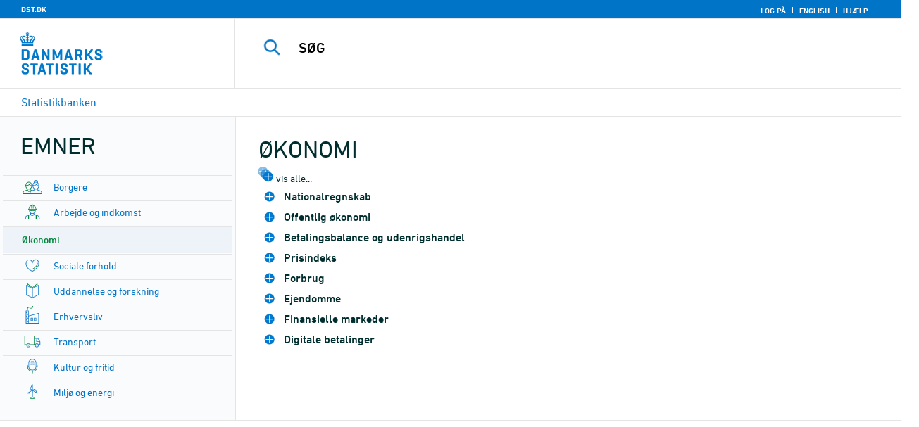

--- FILE ---
content_type: text/html
request_url: https://www.statistikbanken.dk/statbank5a/SelectTable/Omrade0.asp?SubjectCode=3&SubjectGroup=20515&PLanguage=0&ShowNews=OFF
body_size: 52206
content:

<!-- <GruppeNavn>StatbankExclude</GruppeNavn> -->
<!DOCTYPE HTML PUBLIC "-//W3C//DTD HTML 4.01 Transitional//EN" >
<HTML lang="da">
<HEAD>
<meta http-equiv="X-UA-Compatible" content="IE=Edge">
<TITLE>Økonomi - Statistikbanken - data og tal</TITLE>

<LINK rel="shortcut icon" href="//www.statistikbanken.dk/statbank5a/Site/1/favorite.ico">
<script type="text/javascript" src="../jQuery/js/jquery-3.7.0.min.js"></script>
<link type="text/css" href="../jQuery/css/default/jquery-ui-1.12.1.min.css" rel="stylesheet" />	
<script type="text/javascript" src="../jQuery/js/jquery-ui-1.12.1.min.js"></script>
<LINK rel="stylesheet" type="text/css" href="../site/StatBank1.css?rev2023-3">
<script type="text/javascript" src="../site/1/topmenu.js?rev2021-2"></script>
<script type="text/javascript" src="../site/1/webstat.js?rev2021-2"></script>
<META http-equiv="Content-Type" content="text/html; charset=iso-8859-1">

</HEAD>

<script type="text/javascript">
function setcursor() {
	if(document.forms['Login'].elements['xu'].value == '') {
	var f = document.forms['Login'].elements['xu'].focus();
	}
	else {
	var f = document.forms['Login'].elements['syp'].focus();
	}
}
</script> 


<body onload="javascript:setcursor();">
<a NAME="top" class="skipToContent" href="#mainContent">Gå til sidens indhold</a>
<script type="text/javascript">

//Insert texts for use in JavaScript function in correct language (see PTda.asp)
var logonconfirm1 = 'Du skal logge på for at udtrække mere end ';
var logonconfirm2 = ' tal pr. tabel. Vil du logge på?';
var gstalert1 = 'Du kan maksimalt udtrække ';
var gstalert2 = ' tal pr. tabel';
var peralert = 'Visning af tabeller kræver at, du\nhar foretaget et valg i listen med tid.\n\nVælg en værdi og prøv igen.';
var valuealert = 'Vælg en eller flere værdier fra ';
var mapalert = 'Kort kan kun vises for områdefordelte statistikker';
var undosort = 'Fortryd sortering';

function showspan()	{
gettingdata.style.visibility="visible";
}

function autologon(form1)	{
	var al = document.forms[form1].elements['AutoLogon'].checked;
	if (al)
	    //window.open('../Help/autologon.asp?Planguage=0','autologon','width=450,height=510,resizable=1,scrollbars=auto');
	    var div = $('<div title="Autologon" class="conceptcontent"></div>').appendTo('body'),
            url = '../Help/autologon.asp?Planguage=0';
            div.load(url, function () { $(this).dialog({ width: 500 }) });
}

function showgraph(lstnr) {
if (lstnr == 7) {
index = lstnr;
}
else {
index = document.graphics.graphtype.selectedIndex;
}
para = document.graphics.graphtype.options[index].value;
  if(para == 'graferror') {
  alert(mapalert);
  }
  else {
      window.open(para,'_blank','width=950,height=510,resizable=1,scrollbars=1');
  }
}

function showpxsgraph(fil) {
para = fil;
window.open(para,'Diagram','width=950,height=500,resizable=1');
}

function showdiv(i,j) {
  rediger.varno.value = i;
  rediger.vartext.value = j;
  vartitle.value = j;
  scr1 = window.document.body.scrollTop;
  scr2 = window.document.body.scrollLeft;
  str1 = scr1 + window.event.clientY;
  str2 = scr2 + window.event.clientX;
  div1.style.top = str1;
  div1.style.left = str2;
  div1.style.visibility = "visible"  
}

function hidediv(i,j)	{
  rediger.varno.value = "";
  rediger.vartext.value = "";
  div1.style.visibility = "hidden";
}

function calculate(i)	{
  rediger.varno.value = $('#editorcalc').contents().find('#varno').val();
  rediger.vartext.value = $('#editorcalc').contents().find('#vartosum').val();
  rediger.valstring.value = $('#editorcalc').contents().find('#valtosum').val();
  rediger.newvaltext.value = $('#editorcalc').contents().find('#newvaltext').val();
  rediger.inclexcl.value = $('#editorcalc').contents().find('#inclexcl').val();
  rediger.calconst.value = $('#editorcalc').contents().find('#calconst').val();
  rediger.parmorder.value = $('#editorcalc').contents().find('#parmorder').val();
  menusubmit(i);
}

function menusubmit(i)  {
  rediger.altpivot.value= i;
  document.rediger.submit();
  showspan();
}

function bookmarkme(i)	{
  url = "http://www." + i;
  pres = i;
  if (document.all)
  window.external.AddFavorite(url,pres) 
}

function help(fil) {
	window.open(fil,'Helps','width=800,height=600,resizable=1,toolbar=yes,toolbar=0');
}

function videoguide(url) {
	window.open(url,'Guide','width=1000,height=650,resizable=1,toolbar=yes,toolbar=0');
}

function servertimer()
{
	if (hour > 24)
		hour = '00';

	if (min < 10 && min != '00')
		dismin = '0' + min;
	else
		dismin = min;
	
	dissec = (sec < 10 ? sec = '0' + sec : sec);

	document.getElementById('servertime').innerHTML = hour + ":" + dismin + ":" + dissec;

	if (sec < 59)
		sec++;
	else
	{
		sec = '0';
		min++;
		if (min > 59)
		{
			min = '00';
			hour++;
		}
	}
	
	window.setTimeout('servertimer()', 1000);
}

function logOffConfirm()
{
	time = new Date();
	
	answer = confirm('Automatisk pålogning vil blive deaktiveret.\n\nØnsker du at logge af?');

	try
	{	
		elapsedSeconds = Math.floor((new Date() - time) / 1000);
		sec = sec * 1 + elapsedSeconds;
		
		min = min * 1 + Math.floor(sec / 60);
		sec = sec % 60;
		
		hour = hour * 1 + Math.floor(min / 60);
		min = min % 60;
		
		hour = hour % 24;
	}
	catch(exception)
	{}
		
	return answer;
}

//
//rettet
function createCookie(name,value,days)
{
	if (days)
	{
		var date = new Date();
		date.setTime(date.getTime() + (days * 24 * 60 * 60 * 1000));
		var expires = '; expires=' + date.toGMTString();
	}
	else
		var expires = '';
		
	document.cookie = name + ' = ' + value + expires + '; path=/';
}

//
function readCookie(name) {
	var nameEQ = name + "=";
	var ca = document.cookie.split(';');
	for(var i=0;i < ca.length;i++) {
		var c = ca[i];
		while (c.charAt(0)==' ') c = c.substring(1,c.length);
		if (c.indexOf(nameEQ) == 0) return c.substring(nameEQ.length,c.length);
	}
	return null;
}

//
function eraseCookie(name) {
	createCookie(name,"",-1);
}

function InternetExplorer()
{
	if ((navigator.appVersion.indexOf("MSIE") != -1) && (navigator.appVersion.indexOf("Macintosh") == -1))
		return true;
	else
		return false;
}

function FrameDiv(titleInnerText, innerHTML, className, closeImageUrl)
{
	this.removed = false;
	this.o = this;

	if (!document.body.addEventListener)
	{
		document.body.addEventListener =
			function(eventName, functionObject)
			{
				if (typeof eval('FrameDiv.oldBodyOn' + eventName) == 'undefined')
				{
					eval('FrameDiv.oldBodyOn' + eventName + ' = (document.body.on' + eventName + ' ? document.body.on' + eventName + ' : function() {})');
					eval('document.body.on' + eventName + ' = function() { FrameDiv.oldBodyOn' + eventName + '(); functionObject() }');
				}
			}
	}

	if (FrameDiv.zIndex == undefined)
		FrameDiv.zIndex = 1000;
	else
		FrameDiv.zIndex++;
		
	FrameDiv.CurrentFrame = null;
	FrameDiv.CurrentDiv = null;
	
	this.setInnerHTML =
		function(innerHTML)
		{
			bodyDiv.innerHTML = innerHTML;
		}
		
	this.getBodyDiv =
		function()
		{
			return bodyDiv;
		}
	
	this.moveTo =
	    function(x, y)
	    {
	        frame.style.left = x;
	        div.style.left = x;

	        frame.style.top = y;
	        div.style.top = y;
	    }

    this.getTop = 
        function()
        {
            return div.offsetTop;
        }
	    
	this.setClassName =
		function(className)
		{
			frame.style.zIndex = ++FrameDiv.zIndex;
			div.style.zIndex = ++FrameDiv.zIndex;

			div.className = className;
			div.style.margin = 0;
			div.style.padding = 0;
			div.style.position = 'absolute';
			
			table.border = 0;
			table.cellSpacing = 0;
			
			titleTd.className = className;
			titleTd.style.border = 'none';
			titleTd.style.height = 1;
			
			luk.style.position = 'absolute';
			luk.style.top = 2;
			luk.style.right = 2;
			
			bodyTd.colSpan = 2;

			bodyDiv.className = className;
			bodyDiv.style.border = 'none';
			bodyDiv.style.overflow = 'auto';
			
			div.style.height = table.offsetHeight;
			div.style.width = table.offsetWidth;
			
			frame.className = className;
			frame.style.position = 'absolute';
			frame.style.top = div.offsetTop - 1;
			frame.style.left = div.offsetLeft - 1;
			frame.style.width = div.offsetWidth + 2;
			frame.style.height = div.offsetHeight + 2;
			frame.style.border = '';
		}

	this.remove = 
		function()
		{
			this.o.removed = true;
		
			for (var i = 0; i < div.getElementsByTagName('embed').length; i++)
				if (typeof div.getElementsByTagName('embed')[i].stop != 'undefined')
					div.getElementsByTagName('embed')[i].stop();
			
			document.body.removeChild(div);
			if (microsoft())
				document.body.removeChild(frame);
		}
		
	this.append = 
		function()
		{
			div.style.visibility = 'hidden';
			div.style.filter = 'progid:DXImageTransform.Microsoft.Fade(duration=.3)';
		
			if (microsoft())
				document.body.appendChild(frame);
			document.body.appendChild(div);

			if (microsoft())
			{
			    try
			    {
				    div.filters[0].apply();
				    div.filters[0].play();
				}
				catch(exception)
				{}
			}
			else
			{
				fadeIn(div);				
			}
			div.style.visibility = 'visible';
		}

	var frame = document.createElement('iframe');
	var div = document.createElement('div');
		div.parent = frame;
		var table = document.createElement('table');
		var tbody = document.createElement('tbody');
			var headTr = document.createElement('tr');
				var titleTd = document.createElement('td');
					titleTd.parent = div;
					var luk = document.createElement('img');
			var bodyTr = document.createElement('tr');
				var bodyTd = document.createElement('td');
					var bodyDiv = document.createElement('div');
	
	titleTd.appendChild(luk);
	headTr.appendChild(titleTd);
	
	bodyTd.appendChild(bodyDiv);
	bodyTr.appendChild(bodyTd);
	
	tbody.appendChild(headTr);	
	tbody.appendChild(bodyTr);	
	
	table.appendChild(tbody);
	
	div.appendChild(table);
	
	var image = new Image();
	image.src = closeImageUrl;
	
	luk.src = closeImageUrl;
	
	this.title = document.createTextNode(titleInnerText);
	titleTd.appendChild(this.title);
	
	this.setTitle =
	    function(t)
	    {
	        this.title.innerText = t;
	    }
	
	this.setInnerHTML(innerHTML);

	this.append();
	this.setClassName(className);

	div.onmousedown =
		function()
		{
			frame.style.zIndex = ++FrameDiv.zIndex;
			div.style.zIndex = ++FrameDiv.zIndex;
		}
	
	luk.o = this;
	luk.onmouseup = this.remove;
	
	var yDiff, xDiff;
	titleTd.onmousedown =
		function(eventArg)
		{
			if (eventArg)
				event = eventArg;
		
			if (event.srcElement == luk || event.target == luk)
				return;
			
			FrameDiv.CurrentDiv = this.parent;
			FrameDiv.CurrentFrame = this.parent.parent;

			var x = (event.x ? event.x : event.pageX);
			var y = (event.y ? event.y : event.pageY);

			FrameDiv.yDiff = y - div.offsetTop;
			FrameDiv.xDiff = x - div.offsetLeft;
		}
	
	if (FrameDiv.eventsSet != true)
	{
		FrameDiv.eventsSet = true;
		
		document.body.addEventListener('mousemove',
			function(eventArg)
			{
				if (eventArg)
					event = eventArg;
			
				if (FrameDiv.CurrentFrame == null)
					return;
				
				var x = (event.x ? event.x : event.pageX);
				var y = (event.y ? event.y : event.pageY);

				FrameDiv.CurrentDiv.style.top = y - FrameDiv.yDiff;
				FrameDiv.CurrentDiv.style.left = x - FrameDiv.xDiff;

				FrameDiv.CurrentFrame.style.top = y - FrameDiv.yDiff - 1;
				FrameDiv.CurrentFrame.style.left = x - FrameDiv.xDiff - 1;
			},
			false);

		document.body.addEventListener('mouseup',
			function()
			{
				FrameDiv.CurrentFrame = null;
				FrameDiv.CurrentDiv = null;
			},
			false);
	}
}

function microsoft()
{
	return (navigator.appName.indexOf('Microsoft') > -1);
}

function safari()
{
	return (navigator.appVersion.indexOf('Safari') > -1);
}

var elem, opac;
function fadeIn(element, opacity)
{
	if (opacity == null)
		opacity = 0;
	
	element.style.opacity = opacity;
	
	if (opacity >= 1)
	{
		return;
	}
	else
	{
		opacity += .1;
		elem = element;
		opac = opacity;
		setTimeout('fadeIn(elem, opac);', 10);
	}
}

function colorRange(event, color) {
	var e = (event.srcElement ? event.srcElement : event.target); 
	while (e.nodeName != 'TR' && e.parentNode) e = e.parentNode; 
	if (e.nodeName == 'TR') { e.className = (color ? 'hovertr' : 'mytablestr');} 
}

function MainConcepts(mt) {
	$('.conceptcontent').remove();
	var url = "../Common/getConcepts.asp?maintable=" + mt + "&Planguage=0";
	var div = $('<div title="Begreber" class="conceptcontent"></div>');
	$('body').append(div);
	div.load(url,function() {$(this).dialog({width:500})});
}

function ShowConcepts(vs,tit) {
    $('.conceptcontent').remove();
	var url = "../Common/getConcepts.asp?valueset=" + vs + "&Planguage=0";
	var div = $('<div title="Begreber" class="conceptcontent"></div>');
	$('body').append(div);
	div.load(url, function() {$(this).dialog({width:500});changevaluetxt(tit)});
}

function changevaluetxt(tit) {
	$('#valuesetid').html(tit);
	$('#variabelid').html(tit);
	tit = tit.replace("/", "_Ss_")
	tit = tit.replace("ø", "_oe_")
	tit = tit.replace("Ø", "_OE_")
	tit = tit.replace("æ", "_ae_")
	tit = tit.replace("Æ", "_AE_")
	tit = tit.replace("å", "_aa_")
	tit = tit.replace("Å", "_AA_")
	var url = "/" + '"' + tit + '"';
	$('#variabelurl').attr('href',url);
}

function ShowTableInfo(mt) {
	$('.infodialog').remove();
	var url = "../SelectVarval/define.asp?Tabstrip=INFO&maintable=" + mt + "&Planguage=0";
	$.get(
		url,
		function (data)
		{
			$('<div title="Information: '+ mt +'" class="infodialog"></div>').html($(data).find('.infotbl')).appendTo('body').dialog({width:600});
		}						
	);
}

function epost(user, domain, querystring)
{
	var t = user + qwerty(true) + domain;

	if (querystring.length > 0)
		t += '?' + querystring;

	return t;
}

function qwerty(qwerty)
{
	if (qwerty)
		return '@';
	else
		return '';
}

function adjustFootnote()
{
	$('.pxtable .footnote').each(
		function()
		{
			var br = $(this).html().toLowerCase().indexOf('&nbsp;');

			if (br > -1)
			{
				var hide = $(this).html().substring(br + 6);

				$(this).html($(this).html().substring(0, br));

				$('<span class="footnoteToggle"/>').appendTo($(this)).append(
					'<span class="toggle hide">' + hide + '</span>',
					'<span class="flnote handle toggle"><br/>Læs mere ... &raquo;</span>',
					'<span class="flnote handle toggle hide"><br/>Læs mere ... &laquo;</span>'
				).find('.handle').click(
					function()
					{
						$(this).siblings('.toggle').addBack().toggle();
					}
				);
			}
		}
	);
}
</script>

<SPAN ID="gettingdata" class="snail">Henter data ... <img src="../Site/1/larve.gif" alt="" role="presentation"> ... vent et øjeblik</SPAN>

<table background="../Site/1/top_.gif?rev2025-2" class="toptbl">
<tr>

<td class="toplogotd" onclick="javascript:window.open('http://www.dst.dk');">
<table class="toplogotbl"><tr><td>
</td></tr></table>
</td>

<td class="topcrumstd" valign="bottom">
<table class="topcrumstbl"><tr>
<td><img src="../Site/1/hjem.gif" alt="" role="presentation">

<a href="../SelectTable/Omrade0.asp?PLanguage=0" title="Startsiden" onclick="javascript:showspan()" class="topcrumslink"> Statistikbanken</a> <img src='../Site/1/crumbdivide.gif' class='crumsep' alt='' role='presentation'>
</td></tr></table>
</td>

<td class="topmenubartd" align="right" valign="bottom">
<table class="topmenubartbl"><tr>
<td>
 <img src='../Site/1/sep.gif' alt='' role='presentation'> 
<a href="../SelectTable/Omrade0.asp?logon=yes&PLanguage=0&SubjectCode=3&MainTable=&pxsid=&TC=" title="Log på" class="topmenulink"><img src="../Site/1/lock.gif" alt="" role="presentation"> Log på</a>
 <img src='../Site/1/sep.gif' alt='' role='presentation'>  <a href="../SelectTable/Omrade0.asp?SubjectCode=3&PLanguage=1" title="English" class="topmenulink"><img src="../Site/1/English.gif" alt="" role="presentation"></a>
 <img src='../Site/1/sep.gif' alt='' role='presentation'>  <a href="javascript:help('../Help/Help.asp?menuname=Omrade0&PLanguage=0');" title="Hjælp" class="topmenulink"><img src="../Site/1/spg12.gif" alt="" role="presentation"> Hjælp</a> 
 <img src='../Site/1/sep.gif' alt='' role='presentation'> 
</td></tr></table>
</td>

<td class="topsearchtd">
<form method="post" action="../selecttable/search.asp" name="content" id="cludosearch">
<table class="searchtbl">
<tr><td>
<input autocomplete="off" type="search" name="searchtext" value="" size="20" maxlength="100" class="searchinp" aria-label="SØG">
</td><td>
<input type="submit" value="SØG" onclick="javascript: showspan()" id="submit1" name="submit1" class="searchbtn">
<INPUT TYPE="hidden" NAME="PLanguage" VALUE="0">
</td></tr>
</table>
</form>

<ul class="search__suggest" id="suggestList"></ul>

<script type="text/javascript">

    var timeoutHandle = 0;
    var waitForKeyPress = 200;
    var minimumCharacterCount = 3;
    var suggestUl;
    var searchField;
    var currentSuggestion = undefined;
    var numberOfSuggestions = 0;

    function changeSuggestion(down) {
        if (down) {
            if (!currentSuggestion || ++currentSuggestion > numberOfSuggestions) {
                currentSuggestion = 1;
            }
        } else {
            if (!currentSuggestion || --currentSuggestion === 0) {
                currentSuggestion = numberOfSuggestions;
            }
        }

        suggestUl.children("li.cl_selected").removeClass("cl_selected");
        suggestUl.children("li[data-suggestion-number=" + currentSuggestion + "]").addClass("cl_selected");
    }

    function doSuggest() {
        var text = searchField.val();
        if (text.length >= minimumCharacterCount) {
            jQuery.ajax({
                url: 'https://api.cludo.com/api/v3/34/1965/Autocomplete?text=' + encodeURIComponent(text),
                success: function (data) {
                    numberOfSuggestions = data.length;
                    suggestUl.empty();
                    if (data.length > 0) {
                        for (var i in data) {
                            suggestUl.append(jQuery("<li data-suggestion-number='" + (Number(i) + 1) + "'><a href='#'>" + data[i] + "</a></li>"));
                        }
                    }
                },
                type: "GET",
                dataType: "json",
                beforeSend: function (xhr) { xhr.setRequestHeader("Authorization", "SiteKey MzQ6MTk2NTpTZWFyY2hLZXk="); }
            });
        } else {
            resetSuggest();
        }
    }

    function resetSuggest() {
        numberOfSuggestions = 0;
        currentSuggestion = undefined;
        suggestUl.empty();
    };


    $(function () {
        //        jQuery(function () {
        suggestUl = jQuery(".search__suggest");
        searchField = jQuery(".searchinp");

        searchField.keyup(function (e) {
            if (e.keyCode === 38 || e.keyCode === 40) {
                e.preventDefault();
                changeSuggestion(e.keyCode === 40);
                return;
            }
            if (e.keyCode === 27) {
                suggestUl.addClass("cl_hidden");
                return;
            }
            suggestUl.removeClass("cl_hidden");
            clearTimeout(timeoutHandle);
            timeoutHandle = setTimeout(doSuggest, waitForKeyPress);
        });

        searchField.keydown(function (e) {
            if (e.keyCode === 13 && currentSuggestion) {
                searchField.val(suggestUl.children("[data-suggestion-number=" + currentSuggestion + "]").text());
                resetSuggest();
            }
        });

        searchField.focus(function () {
            suggestUl.removeClass("cl_hidden");
            timeoutHandle = setTimeout(doSuggest, waitForKeyPress);
        });

        searchField.blur(function () {
            setTimeout(function () { suggestUl.addClass("cl_hidden") }, 200);
        });

        suggestUl.on("click", "a", function (e) {
            e.preventDefault();
            searchField.val(jQuery(this).text());
            jQuery("#cludosearch").submit();
        });
    });

</script>

</td></tr></table>
                <table valign="top" class="omrtbl"><tr valign="top"><td class="td1">
                
        <table class="subjecttbl"><tr class="subjectbar"><td role="heading" aria-level="1">
                Emner
                </td></tr><tr><td class="subjecttd"><table class="subjecttxt">
				                
				<tr><td class="sublstd"><img class="subimg" src="../Site/1/mpil.gif" alt="" role="presentation"><a HREF="omrade0.asp?SubjectCode=1&PLanguage=0&amp;ShowNews=OFF" class="fl flsub" onclick="javascript:showspan()" title="Borgere">Borgere</a></td></tr>                
				<tr><td class="sublstd"><img class="subimg" src="../Site/1/mpil.gif" alt="" role="presentation"><a HREF="omrade0.asp?SubjectCode=2&PLanguage=0&amp;ShowNews=OFF" class="fl flsub" onclick="javascript:showspan()" title="Arbejde og indkomst">Arbejde og indkomst</a></td></tr>				
				<tr><td class="sublred"><img class="subimg" src="../Site/1/mpilred.gif" alt="" role="presentation"><a HREF="omrade0.asp?SubjectCode=3&PLanguage=0&amp;ShowNews=OFF" class="fl flsubred" onclick="javascript:showspan()" title="Økonomi">Økonomi</a></td></tr>                
				<tr><td class="sublstd"><img class="subimg" src="../Site/1/mpil.gif" alt="" role="presentation"><a HREF="omrade0.asp?SubjectCode=4&PLanguage=0&amp;ShowNews=OFF" class="fl flsub" onclick="javascript:showspan()" title="Sociale forhold">Sociale forhold</a></td></tr>                
				<tr><td class="sublstd"><img class="subimg" src="../Site/1/mpil.gif" alt="" role="presentation"><a HREF="omrade0.asp?SubjectCode=5&PLanguage=0&amp;ShowNews=OFF" class="fl flsub" onclick="javascript:showspan()" title="Uddannelse og forskning">Uddannelse og forskning</a></td></tr>                
				<tr><td class="sublstd"><img class="subimg" src="../Site/1/mpil.gif" alt="" role="presentation"><a HREF="omrade0.asp?SubjectCode=6&PLanguage=0&amp;ShowNews=OFF" class="fl flsub" onclick="javascript:showspan()" title="Erhvervsliv">Erhvervsliv</a></td></tr>                
				<tr><td class="sublstd"><img class="subimg" src="../Site/1/mpil.gif" alt="" role="presentation"><a HREF="omrade0.asp?SubjectCode=7&PLanguage=0&amp;ShowNews=OFF" class="fl flsub" onclick="javascript:showspan()" title="Transport">Transport</a></td></tr>                
				<tr><td class="sublstd"><img class="subimg" src="../Site/1/mpil.gif" alt="" role="presentation"><a HREF="omrade0.asp?SubjectCode=8&PLanguage=0&amp;ShowNews=OFF" class="fl flsub" onclick="javascript:showspan()" title="Kultur og fritid">Kultur og fritid</a></td></tr>                
				<tr><td class="sublstd"><img class="subimg" src="../Site/1/mpil.gif" alt="" role="presentation"><a HREF="omrade0.asp?SubjectCode=9&PLanguage=0&amp;ShowNews=OFF" class="fl flsub" onclick="javascript:showspan()" title="Miljø og energi">Miljø og energi</a></td></tr>                
				<tr><td class="sublstd"><img class="subimg" src="../Site/1/mpil.gif" alt="" role="presentation"><a HREF="omrade0.asp?SubjectCode=19&PLanguage=0&amp;ShowNews=OFF" class="fl flsub" onclick="javascript:showspan()" title="Om Danmarks Statistik">Om Danmarks Statistik</a></td></tr>
             </table>
             </td></tr></table>
        
<table class="passwordtbl"><tr class="passwordbar"><td>Log på</td></tr><tr><td class="passwordtd">
<table class="passwordtxt">
<form ACTION="../selecttable/Omrade0.asp?PLanguage=0" method="post" id="Login" name="Login">
        <input type="hidden" name="comefrom" value="password.asp"> 
                <tr>
                <td class="preinptxt"><label for="xu">Brugernavn</label></td>
                <td>
                <input TYPE="text" MAXLENGTH="10" ID="xu" NAME="xu" size="10" value="" class="passwordinp">
                </td>
                </tr><tr>
                <td class="preinptxt"><label for="yp">Adgangskode</label></td>
                <td>
                <input TYPE="password" MAXLENGTH="32" ID="yp" NAME="yp" size="10" value="" class="passwordinp">
                </td>
                
                <td>
                <input type="image" name="run" src="../Site/1/pilfrem.gif" alt="OK" onclick="showspan();">
                </td>                  
				</tr>
				<tr><td colspan="4">
				
				<input type="checkbox" id="autologonid" name="AutoLogon" onclick="javascript:autologon('Login');">
				<font class="normal"><label for="autologonid">Automatisk pålogning</label></font>
				
				<input type="hidden" name="SubjectCode" value="3">
				</td></tr>
				<tr>
				<td colspan="2">
				
				<img src="../Site/1/mpil.gif" alt="" role="presentation">
                <a HREF="../NewUser/register.asp?PLanguage=0&Maintable=&Pxsid=&Buy=" class="fl">
                Opret en brugerprofil</a><br>
                
                <img src="../Site/1/mpil.gif" alt="" role="presentation">
				<a Href="../user/ForgottenPSW.asp?PLanguage=0" target="_New" class="fl">Glemt adgangskode?</a>
                </td><td colspan="2">
				</td>
				<td align="right" valign="bottom"><a href="javascript:help('../Help/Help.asp?menuname=Omrade0&PLanguage=0');"><img src="../Site/1/spg12.gif" alt="Hjælp"></a>
				</td>
				</tr>
</form>
</table> 
</td></tr></table>
<br>
<table class='servertimetbl'><tr class='servertimetr'><td class='servertimetd1'>Opdateres hverdage kl. 8:00<br>Klokken er <span id='servertime'></span></td></tr></table>
<script type='text/javascript'>
var hour = '17';
var min = '25';
var sec = '19';
servertimer();
</script>

                </td><td class="tdspacer"><hr class="hrspacer1"></td><td class="td2">
				
		<table class="tablelisttbl"><tr><td class="tablelistbar" role="heading" aria-level="2">
        <a name="mainContent"></a>
		Økonomi
		</td></tr></table>
		<a href="omrade0.asp?Subjectcode=3&PLanguage=0&Shownews=OFF&tree=false" onclick="javascript:showspan()" class="tablelistexpand"><img src="DstTree_blue/folder_open.gif" alt="vis alle..." style="margin-top: 5px;"></a>
		<font class="signatur">vis alle...</font>
		<table class="tablelisttree"><tr><td nowrap>
		

<link type="text/css" href="DstTree_blue/DstTree.css?rev2023-1" rel="stylesheet" />
<script language="javascript">
var DstTreeTextExpand = ' Arkiv';	
var DstTreeTextClose = ' Skjul arkiv'; 
var DstTreeInfoTitle = 'Vis information om tabellen';
var DstTreeInfoHandler = function(matrice) {ShowTableInfo(matrice)};
</script>
<script language="javascript" src="DstTree_blue/DstTree.js?rev2018-3"></script>
<ul class="DstTree" id="mytree">
<li id='3441' class='folder' title='3441: Nationalregnskab'><span>Nationalregnskab</span>
<ul>
<li id='20515' class='headline folder'><span class='matrice'>20515</span>Nøgletal for nationalregnskabet (BNP)</li>

<li id='NAN1' class='table'><a href='../SelectVarVal/Define.asp?MainTable=NAN1&PLanguage=0&PXSId=0&wsid=cftree' title='NAN1: Forsyningsbalance, bruttonationalprodukt (BNP),økonomisk vækst, beskæftigelse mv. efter transaktion og prisenhed'><span class='matrice'>NAN1</span>Forsyningsbalance, bruttonationalprodukt (BNP),økonomisk vækst, beskæftigelse mv. efter transaktion og prisenhed<span class='timespan'> (1966-2024) </span></a></li>

<li id='VNAN1' class='table'><a href='../SelectVarVal/Define.asp?MainTable=VNAN1&PLanguage=0&PXSId=0&wsid=cftree' title='VNAN1: Versionstabel NAN1 - Forsyningsbalance (år) efter version, transaktion og prisenhed'><span class='matrice'>VNAN1</span>Versionstabel NAN1 - Forsyningsbalance (år) efter version, transaktion og prisenhed<span class='timespan'> (1966-2024) </span></a></li>

<li id='NAN2' class='table'><a href='../SelectVarVal/Define.asp?MainTable=NAN2&PLanguage=0&PXSId=0&wsid=cftree' title='NAN2: Real disponibel bruttonationalindkomst mv. efter transaktion og prisenhed'><span class='matrice'>NAN2</span>Real disponibel bruttonationalindkomst mv. efter transaktion og prisenhed<span class='timespan'> (1966-2024) </span></a></li>

<li id='NAN3' class='table'><a href='../SelectVarVal/Define.asp?MainTable=NAN3&PLanguage=0&PXSId=0&wsid=cftree' title='NAN3: Forbrug, disponibel indkomst og opsparing for husholdninger og NPISH efter transaktion og prisenhed'><span class='matrice'>NAN3</span>Forbrug, disponibel indkomst og opsparing for husholdninger og NPISH efter transaktion og prisenhed<span class='timespan'> (1995-2024) </span></a></li>

<li id='NAN1X' class='table discontinued'><a href='../SelectVarVal/Define.asp?MainTable=NAN1X&PLanguage=0&PXSId=0&wsid=cftree' title='NAN1X: [NR ESA2010, DB07] Forsyningsbalance, Bruttonationalprodukt (BNP), beskæftigelse mv. efter transaktion og prisenhed (AFSLUTTET)'><span class='matrice'>NAN1X</span>[NR ESA2010, DB07] Forsyningsbalance, Bruttonationalprodukt (BNP), beskæftigelse mv. efter transaktion og prisenhed (AFSLUTTET)<span class='timespan'> (1966-2015) </span></a></li>

<li id='NAN2X' class='table discontinued'><a href='../SelectVarVal/Define.asp?MainTable=NAN2X&PLanguage=0&PXSId=0&wsid=cftree' title='NAN2X: [NR ESA2010, DB07] Real disponibel bruttonationalindkomst mv. efter transaktion og prisenhed (AFSLUTTET)'><span class='matrice'>NAN2X</span>[NR ESA2010, DB07] Real disponibel bruttonationalindkomst mv. efter transaktion og prisenhed (AFSLUTTET)<span class='timespan'> (1966-2015) </span></a></li>

<li id='NAN3X' class='table discontinued'><a href='../SelectVarVal/Define.asp?MainTable=NAN3X&PLanguage=0&PXSId=0&wsid=cftree' title='NAN3X: [NR ESA2010, DB07] Forbrug, disponibel indkomst og opsparing for husholdninger og NPISH efter transaktion og prisenhed (AFSLUTTET)'><span class='matrice'>NAN3X</span>[NR ESA2010, DB07] Forbrug, disponibel indkomst og opsparing for husholdninger og NPISH efter transaktion og prisenhed (AFSLUTTET)<span class='timespan'> (1995-2015) </span></a></li>

<li id='NATN01' class='table discontinued'><a href='../SelectVarVal/Define.asp?MainTable=NATN01&PLanguage=0&PXSId=0&wsid=cftree' title='NATN01: [NR ESA95rev, DB07] Forsyningsbalance (AFSLUTTET)'><span class='matrice'>NATN01</span>[NR ESA95rev, DB07] Forsyningsbalance (AFSLUTTET)<span class='timespan'> (1990-2013) </span></a></li>

<li id='NATN02' class='table discontinued'><a href='../SelectVarVal/Define.asp?MainTable=NATN02&PLanguage=0&PXSId=0&wsid=cftree' title='NATN02: [NR ESA95rev, DB07] Husholdningernes forbrug og disponible indkomst (inkl. NPISH) (AFSLUTTET)'><span class='matrice'>NATN02</span>[NR ESA95rev, DB07] Husholdningernes forbrug og disponible indkomst (inkl. NPISH) (AFSLUTTET)<span class='timespan'> (1990-2013) </span></a></li>

<li id='NKN1' class='table'><a href='../SelectVarVal/Define.asp?MainTable=NKN1&PLanguage=0&PXSId=0&wsid=cftree' title='NKN1: Forsyningsbalance, Bruttonationalprodukt (BNP), beskæftigelse mv. efter transaktion, prisenhed og sæsonkorrigering'><span class='matrice'>NKN1</span>Forsyningsbalance, Bruttonationalprodukt (BNP), beskæftigelse mv. efter transaktion, prisenhed og sæsonkorrigering<span class='timespan'> (1990K1-2025K3) </span></a></li>

<li id='VNKN1' class='table'><a href='../SelectVarVal/Define.asp?MainTable=VNKN1&PLanguage=0&PXSId=0&wsid=cftree' title='VNKN1: Versionstabel NKN1 - Forsyningsbalance (kvartaler)'><span class='matrice'>VNKN1</span>Versionstabel NKN1 - Forsyningsbalance (kvartaler)<span class='timespan'> (1990K1-2025K3) </span></a></li>

<li id='NKN2' class='table'><a href='../SelectVarVal/Define.asp?MainTable=NKN2&PLanguage=0&PXSId=0&wsid=cftree' title='NKN2: Real disponibel bruttonationalindkomst mv. efter transaktion, prisenhed og sæsonkorrigering'><span class='matrice'>NKN2</span>Real disponibel bruttonationalindkomst mv. efter transaktion, prisenhed og sæsonkorrigering<span class='timespan'> (1990K1-2025K3) </span></a></li>

<li id='NKN3' class='table'><a href='../SelectVarVal/Define.asp?MainTable=NKN3&PLanguage=0&PXSId=0&wsid=cftree' title='NKN3: Forbrug, disponibel indkomst og opsparing for husholdninger og NPISH, sæsonkorrigeret efter transaktion og prisenhed'><span class='matrice'>NKN3</span>Forbrug, disponibel indkomst og opsparing for husholdninger og NPISH, sæsonkorrigeret efter transaktion og prisenhed<span class='timespan'> (1999K1-2025K3) </span></a></li>

<li id='NKN1X' class='table discontinued'><a href='../SelectVarVal/Define.asp?MainTable=NKN1X&PLanguage=0&PXSId=0&wsid=cftree' title='NKN1X: [NR ESA2010, DB07] Forsyningsbalance, Bruttonationalprodukt (BNP), beskæftigelse mv. efter transaktion, prisenhed og sæsonkorrigering (AFSLUTTET)'><span class='matrice'>NKN1X</span>[NR ESA2010, DB07] Forsyningsbalance, Bruttonationalprodukt (BNP), beskæftigelse mv. efter transaktion, prisenhed og sæsonkorrigering (AFSLUTTET)<span class='timespan'> (2012K1-2016K2) </span></a></li>

<li id='NKN2X' class='table discontinued'><a href='../SelectVarVal/Define.asp?MainTable=NKN2X&PLanguage=0&PXSId=0&wsid=cftree' title='NKN2X: [NR ESA2010, DB07] Real disponibel bruttonationalindkomst mv. efter transaktion, prisenhed og sæsonkorrigering (AFSLUTTET)'><span class='matrice'>NKN2X</span>[NR ESA2010, DB07] Real disponibel bruttonationalindkomst mv. efter transaktion, prisenhed og sæsonkorrigering (AFSLUTTET)<span class='timespan'> (2012K1-2016K2) </span></a></li>

<li id='NKN3X' class='table discontinued'><a href='../SelectVarVal/Define.asp?MainTable=NKN3X&PLanguage=0&PXSId=0&wsid=cftree' title='NKN3X: [NR ESA2010, DB07] Forbrug, disponibel indkomst og opsparing for husholdninger og NPISH, sæsonkorrigeret efter transaktion og prisenhed (AFSLUTTET)'><span class='matrice'>NKN3X</span>[NR ESA2010, DB07] Forbrug, disponibel indkomst og opsparing for husholdninger og NPISH, sæsonkorrigeret efter transaktion og prisenhed (AFSLUTTET)<span class='timespan'> (2012K1-2016K2) </span></a></li>

<li id='NATKN01' class='table discontinued'><a href='../SelectVarVal/Define.asp?MainTable=NATKN01&PLanguage=0&PXSId=0&wsid=cftree' title='NATKN01: [NR ESA95rev, DB07] Forsyningsbalance, sæsonkorrigeret (AFSLUTTET)'><span class='matrice'>NATKN01</span>[NR ESA95rev, DB07] Forsyningsbalance, sæsonkorrigeret (AFSLUTTET)<span class='timespan'> (1990K1-2014K2) </span></a></li>

<li id='NATKN02' class='table discontinued'><a href='../SelectVarVal/Define.asp?MainTable=NATKN02&PLanguage=0&PXSId=0&wsid=cftree' title='NATKN02: [NR ESA95rev, DB07] Husholdningernes forbrug og disponible indkomst (inkl. NPISH), sæsonkorrigeret (AFSLUTTET)'><span class='matrice'>NATKN02</span>[NR ESA95rev, DB07] Husholdningernes forbrug og disponible indkomst (inkl. NPISH), sæsonkorrigeret (AFSLUTTET)<span class='timespan'> (1999K1-2014K1) </span></a></li>

<li id='20182' class='headline folder'><span class='matrice'>20182</span>Samlet nationalregnskab</li>

<li id='20682' class='headline'><span class='matrice'>20682</span>Nationalregnskabets kontoplan, hele økonomien (Hovedposter)</li>

<li id='NAH1' class='table'><a href='../SelectVarVal/Define.asp?MainTable=NAH1&PLanguage=0&PXSId=0&wsid=cftree' title='NAH1: 0 Varer og tjenester efter transaktion og prisenhed'><span class='matrice'>NAH1</span>0 Varer og tjenester efter transaktion og prisenhed<span class='timespan'> (1966-2024) </span></a></li>

<li id='NAHL2' class='table'><a href='../SelectVarVal/Define.asp?MainTable=NAHL2&PLanguage=0&PXSId=0&wsid=cftree' title='NAHL2: 1-2.1.1 Produktion, BNP og indkomstdannelse (hovedposter) efter transaktion og prisenhed'><span class='matrice'>NAHL2</span>1-2.1.1 Produktion, BNP og indkomstdannelse (hovedposter) efter transaktion og prisenhed<span class='timespan'> (1966-2024) </span></a></li>

<li id='NAHL4' class='table'><a href='../SelectVarVal/Define.asp?MainTable=NAHL4&PLanguage=0&PXSId=0&wsid=cftree' title='NAHL4: 5 Danmark og udlandet (hovedposter) efter transaktion'><span class='matrice'>NAHL4</span>5 Danmark og udlandet (hovedposter) efter transaktion<span class='timespan'> (1966-2024) </span></a></li>

<li id='NKH1' class='table'><a href='../SelectVarVal/Define.asp?MainTable=NKH1&PLanguage=0&PXSId=0&wsid=cftree' title='NKH1: 0 Varer og tjenester efter transaktion, prisenhed og sæsonkorrigering'><span class='matrice'>NKH1</span>0 Varer og tjenester efter transaktion, prisenhed og sæsonkorrigering<span class='timespan'> (1990K1-2025K3) </span></a></li>

<li id='NKHO2' class='table'><a href='../SelectVarVal/Define.asp?MainTable=NKHO2&PLanguage=0&PXSId=0&wsid=cftree' title='NKHO2: 1-2.1.1 Produktion, BNP og indkomstdannelse efter transaktion, prisenhed og sæsonkorrigering'><span class='matrice'>NKHO2</span>1-2.1.1 Produktion, BNP og indkomstdannelse efter transaktion, prisenhed og sæsonkorrigering<span class='timespan'> (1990K1-2025K3) </span></a></li>

<li id='NKHO3' class='table'><a href='../SelectVarVal/Define.asp?MainTable=NKHO3&PLanguage=0&PXSId=0&wsid=cftree' title='NKHO3: 2.1.2-3.1 Indkomst, forbrug, opsparing og investering efter transaktion og sæsonkorrigering'><span class='matrice'>NKHO3</span>2.1.2-3.1 Indkomst, forbrug, opsparing og investering efter transaktion og sæsonkorrigering<span class='timespan'> (1990K1-2025K3) </span></a></li>

<li id='NKHL4' class='table'><a href='../SelectVarVal/Define.asp?MainTable=NKHL4&PLanguage=0&PXSId=0&wsid=cftree' title='NKHL4: 5 Danmark og udlandet efter transaktion og sæsonkorrigering'><span class='matrice'>NKHL4</span>5 Danmark og udlandet efter transaktion og sæsonkorrigering<span class='timespan'> (1990K1-2025K3) </span></a></li>

<li id='20683' class='headline'><span class='matrice'>20683</span>Nationalregnskabets kontoplan, hele økonomien (Oversigt)</li>

<li id='NAHO2' class='table'><a href='../SelectVarVal/Define.asp?MainTable=NAHO2&PLanguage=0&PXSId=0&wsid=cftree' title='NAHO2: 1-2.1.1 Produktion, BNP og indkomstdannelse (oversigt) efter transaktion og prisenhed'><span class='matrice'>NAHO2</span>1-2.1.1 Produktion, BNP og indkomstdannelse (oversigt) efter transaktion og prisenhed<span class='timespan'> (1995-2024) </span></a></li>

<li id='NAHO3' class='table'><a href='../SelectVarVal/Define.asp?MainTable=NAHO3&PLanguage=0&PXSId=0&wsid=cftree' title='NAHO3: 2.1.2-3.1 Indkomst, forbrug, opsparing og investering (oversigt) efter transaktion'><span class='matrice'>NAHO3</span>2.1.2-3.1 Indkomst, forbrug, opsparing og investering (oversigt) efter transaktion<span class='timespan'> (1966-2024) </span></a></li>

<li id='NAHO4' class='table'><a href='../SelectVarVal/Define.asp?MainTable=NAHO4&PLanguage=0&PXSId=0&wsid=cftree' title='NAHO4: 5 Danmark og udlandet (oversigt) efter transaktion'><span class='matrice'>NAHO4</span>5 Danmark og udlandet (oversigt) efter transaktion<span class='timespan'> (1995-2024) </span></a></li>

<li id='20684' class='headline'><span class='matrice'>20684</span>Nationalregnskabets kontoplan, hele økonomien (Detaljeret)</li>

<li id='NAHD21' class='table'><a href='../SelectVarVal/Define.asp?MainTable=NAHD21&PLanguage=0&PXSId=0&wsid=cftree' title='NAHD21: 1 Produktion og BNP (detaljeret) efter transaktion og prisenhed'><span class='matrice'>NAHD21</span>1 Produktion og BNP (detaljeret) efter transaktion og prisenhed<span class='timespan'> (1995-2024) </span></a></li>

<li id='NAHD22' class='table'><a href='../SelectVarVal/Define.asp?MainTable=NAHD22&PLanguage=0&PXSId=0&wsid=cftree' title='NAHD22: 2.1.1 Indkomstdannelse (detaljeret) efter transaktion'><span class='matrice'>NAHD22</span>2.1.1 Indkomstdannelse (detaljeret) efter transaktion<span class='timespan'> (1995-2024) </span></a></li>

<li id='NAHD31' class='table'><a href='../SelectVarVal/Define.asp?MainTable=NAHD31&PLanguage=0&PXSId=0&wsid=cftree' title='NAHD31: 2.1.2 Allokering af primær indkomst (detaljeret) efter transaktion'><span class='matrice'>NAHD31</span>2.1.2 Allokering af primær indkomst (detaljeret) efter transaktion<span class='timespan'> (1995-2024) </span></a></li>

<li id='NAHD32' class='table'><a href='../SelectVarVal/Define.asp?MainTable=NAHD32&PLanguage=0&PXSId=0&wsid=cftree' title='NAHD32: 2.2 Fordeling af sekundær indkomst (detaljeret) efter transaktion'><span class='matrice'>NAHD32</span>2.2 Fordeling af sekundær indkomst (detaljeret) efter transaktion<span class='timespan'> (1995-2024) </span></a></li>

<li id='NAHD33' class='table'><a href='../SelectVarVal/Define.asp?MainTable=NAHD33&PLanguage=0&PXSId=0&wsid=cftree' title='NAHD33: 2.4.1 Anvendelse (forbrug og opsparing) af disponibel indkomst (detaljeret) efter transaktion'><span class='matrice'>NAHD33</span>2.4.1 Anvendelse (forbrug og opsparing) af disponibel indkomst (detaljeret) efter transaktion<span class='timespan'> (1995-2024) </span></a></li>

<li id='NAHD34' class='table'><a href='../SelectVarVal/Define.asp?MainTable=NAHD34&PLanguage=0&PXSId=0&wsid=cftree' title='NAHD34: 3.1 Kapital, investering mv. (detaljeret) efter transaktion'><span class='matrice'>NAHD34</span>3.1 Kapital, investering mv. (detaljeret) efter transaktion<span class='timespan'> (1995-2024) </span></a></li>

<li id='NAHD4' class='table'><a href='../SelectVarVal/Define.asp?MainTable=NAHD4&PLanguage=0&PXSId=0&wsid=cftree' title='NAHD4: 5 Danmark og udlandet (detaljeret) efter transaktion'><span class='matrice'>NAHD4</span>5 Danmark og udlandet (detaljeret) efter transaktion<span class='timespan'> (1995-2024) </span></a></li>

<li id='20685' class='headline'><span class='matrice'>20685</span>Husholdningernes forbrug, hele økonomien</li>

<li id='NAHC021' class='table'><a href='../SelectVarVal/Define.asp?MainTable=NAHC021&PLanguage=0&PXSId=0&wsid=cftree' title='NAHC021: Husholdningers forbrug på dansk område (15 grp) efter formål og prisenhed'><span class='matrice'>NAHC021</span>Husholdningers forbrug på dansk område (15 grp) efter formål og prisenhed<span class='timespan'> (1966-2024) </span></a></li>

<li id='NAHC21' class='table discontinued'><a href='../SelectVarVal/Define.asp?MainTable=NAHC21&PLanguage=0&PXSId=0&wsid=cftree' title='NAHC21: Husholdningers forbrug på dansk område (11 grp) efter formål og prisenhed (AFSLUTTET)'><span class='matrice'>NAHC21</span>Husholdningers forbrug på dansk område (11 grp) efter formål og prisenhed (AFSLUTTET)<span class='timespan'> (1966-2023) </span></a></li>

<li id='VNAHC021' class='table'><a href='../SelectVarVal/Define.asp?MainTable=VNAHC021&PLanguage=0&PXSId=0&wsid=cftree' title='VNAHC021: Versionstabel NAHC021 - Husholdningers forbrug på dansk område (15 grp) efter formål og prisenhed'><span class='matrice'>VNAHC021</span>Versionstabel NAHC021 - Husholdningers forbrug på dansk område (15 grp) efter formål og prisenhed<span class='timespan'> (1966-2024) </span></a></li>

<li id='VNAHC21' class='table discontinued'><a href='../SelectVarVal/Define.asp?MainTable=VNAHC21&PLanguage=0&PXSId=0&wsid=cftree' title='VNAHC21: Versionstabel NAHC21 - Husholdningers forbrug på dansk område (11 grp) efter formål og prisenhed (AFSLUTTET)'><span class='matrice'>VNAHC21</span>Versionstabel NAHC21 - Husholdningers forbrug på dansk område (11 grp) efter formål og prisenhed (AFSLUTTET)<span class='timespan'> (1966-2023) </span></a></li>

<li id='NAHC022' class='table'><a href='../SelectVarVal/Define.asp?MainTable=NAHC022&PLanguage=0&PXSId=0&wsid=cftree' title='NAHC022: Husholdningers forbrug på dansk område (44 grp) efter formål og prisenhed'><span class='matrice'>NAHC022</span>Husholdningers forbrug på dansk område (44 grp) efter formål og prisenhed<span class='timespan'> (1966-2024) </span></a></li>

<li id='NAHC22' class='table discontinued'><a href='../SelectVarVal/Define.asp?MainTable=NAHC22&PLanguage=0&PXSId=0&wsid=cftree' title='NAHC22: Husholdningers forbrug på dansk område (41 grp) efter formål og prisenhed (AFSLUTTET)'><span class='matrice'>NAHC22</span>Husholdningers forbrug på dansk område (41 grp) efter formål og prisenhed (AFSLUTTET)<span class='timespan'> (1966-2022) </span></a></li>

<li id='NAHC023' class='table'><a href='../SelectVarVal/Define.asp?MainTable=NAHC023&PLanguage=0&PXSId=0&wsid=cftree' title='NAHC023: Husholdningers forbrug på dansk område (73 grp) efter formål og prisenhed'><span class='matrice'>NAHC023</span>Husholdningers forbrug på dansk område (73 grp) efter formål og prisenhed<span class='timespan'> (1966-2022) </span></a></li>

<li id='NAHC23' class='table discontinued'><a href='../SelectVarVal/Define.asp?MainTable=NAHC23&PLanguage=0&PXSId=0&wsid=cftree' title='NAHC23: Husholdningers forbrug på dansk område (72 grp) efter formål og prisenhed (AFSLUTTET)'><span class='matrice'>NAHC23</span>Husholdningers forbrug på dansk område (72 grp) efter formål og prisenhed (AFSLUTTET)<span class='timespan'> (1966-2019) </span></a></li>

<li id='NAHC3' class='table'><a href='../SelectVarVal/Define.asp?MainTable=NAHC3&PLanguage=0&PXSId=0&wsid=cftree' title='NAHC3: Husholdningers forbrug på dansk område efter varighed og prisenhed'><span class='matrice'>NAHC3</span>Husholdningers forbrug på dansk område efter varighed og prisenhed<span class='timespan'> (1966-2024) </span></a></li>

<li id='NKHC021' class='table'><a href='../SelectVarVal/Define.asp?MainTable=NKHC021&PLanguage=0&PXSId=0&wsid=cftree' title='NKHC021: Husholdningers forbrug på dansk område (15 grp) efter formål, prisenhed og sæsonkorrigering'><span class='matrice'>NKHC021</span>Husholdningers forbrug på dansk område (15 grp) efter formål, prisenhed og sæsonkorrigering<span class='timespan'> (1990K1-2025K3) </span></a></li>

<li id='NKHC21' class='table discontinued'><a href='../SelectVarVal/Define.asp?MainTable=NKHC21&PLanguage=0&PXSId=0&wsid=cftree' title='NKHC21: Husholdningers forbrug på dansk område (11 grp) efter formål, prisenhed og sæsonkorrigering (AFSLUTTET)'><span class='matrice'>NKHC21</span>Husholdningers forbrug på dansk område (11 grp) efter formål, prisenhed og sæsonkorrigering (AFSLUTTET)<span class='timespan'> (1990K1-2024K1) </span></a></li>

<li id='NKHC3' class='table'><a href='../SelectVarVal/Define.asp?MainTable=NKHC3&PLanguage=0&PXSId=0&wsid=cftree' title='NKHC3: Husholdningers forbrug på dansk område efter varighed, prisenhed og sæsonkorrigering'><span class='matrice'>NKHC3</span>Husholdningers forbrug på dansk område efter varighed, prisenhed og sæsonkorrigering<span class='timespan'> (1990K1-2025K3) </span></a></li>

<li id='NAHT1' class='table'><a href='../SelectVarVal/Define.asp?MainTable=NAHT1&PLanguage=0&PXSId=0&wsid=cftree' title='NAHT1: Husholdningers indkomst og forbrug efter transaktion, enhed og kvintil (eksperimentel statistik)'><span class='matrice'>NAHT1</span>Husholdningers indkomst og forbrug efter transaktion, enhed og kvintil (eksperimentel statistik)<span class='timespan'> (2018-2022) </span></a></li>

<li id='NAHT2' class='table'><a href='../SelectVarVal/Define.asp?MainTable=NAHT2&PLanguage=0&PXSId=0&wsid=cftree' title='NAHT2: Husholdningers indkomst og forbrug efter transaktion, enhed og husholdningstype (eksperimentel statistik)'><span class='matrice'>NAHT2</span>Husholdningers indkomst og forbrug efter transaktion, enhed og husholdningstype (eksperimentel statistik)<span class='timespan'> (2018-2022) </span></a></li>

<li id='20686' class='headline'><span class='matrice'>20686</span>Offentligt forbrug og samlet forbrug, hele økonomien</li>

<li id='NAHC011' class='table'><a href='../SelectVarVal/Define.asp?MainTable=NAHC011&PLanguage=0&PXSId=0&wsid=cftree' title='NAHC011: Individuelt forbrugsudgift efter forbrugsart, formål og prisenhed'><span class='matrice'>NAHC011</span>Individuelt forbrugsudgift efter forbrugsart, formål og prisenhed<span class='timespan'> (1995-2022) </span></a></li>

<li id='NAHC1' class='table'><a href='../SelectVarVal/Define.asp?MainTable=NAHC1&PLanguage=0&PXSId=0&wsid=cftree' title='NAHC1: Forbrugsudgift efter forbrugsart og prisenhed'><span class='matrice'>NAHC1</span>Forbrugsudgift efter forbrugsart og prisenhed<span class='timespan'> (1966-2024) </span></a></li>

<li id='NAHC11' class='table discontinued'><a href='../SelectVarVal/Define.asp?MainTable=NAHC11&PLanguage=0&PXSId=0&wsid=cftree' title='NAHC11: Individuelt forbrugsudgift efter forbrugsart, formål og prisenhed (AFSLUTTET)'><span class='matrice'>NAHC11</span>Individuelt forbrugsudgift efter forbrugsart, formål og prisenhed (AFSLUTTET)<span class='timespan'> (1995-2019) </span></a></li>

<li id='NAHC12' class='table'><a href='../SelectVarVal/Define.asp?MainTable=NAHC12&PLanguage=0&PXSId=0&wsid=cftree' title='NAHC12: Kollektiv forbrugsudgift efter forbrugsart, funktion og prisenhed'><span class='matrice'>NAHC12</span>Kollektiv forbrugsudgift efter forbrugsart, funktion og prisenhed<span class='timespan'> (1995-2022) </span></a></li>

<li id='NKHC1' class='table'><a href='../SelectVarVal/Define.asp?MainTable=NKHC1&PLanguage=0&PXSId=0&wsid=cftree' title='NKHC1: Forbrugsudgift efter forbrugsart, prisenhed og sæsonkorrigering'><span class='matrice'>NKHC1</span>Forbrugsudgift efter forbrugsart, prisenhed og sæsonkorrigering<span class='timespan'> (1990K1-2025K3) </span></a></li>

<li id='20687' class='headline'><span class='matrice'>20687</span>Investeringer og kapitalapparat, hele økonomien</li>

<li id='NAHK' class='table'><a href='../SelectVarVal/Define.asp?MainTable=NAHK&PLanguage=0&PXSId=0&wsid=cftree' title='NAHK: Akkumulations- og statuskonti, investering og beholdning af faste aktiver efter beholdning / strøm, aktiv og prisenhed'><span class='matrice'>NAHK</span>Akkumulations- og statuskonti, investering og beholdning af faste aktiver efter beholdning / strøm, aktiv og prisenhed<span class='timespan'> (1966-2024) </span></a></li>

<li id='NAHI' class='table'><a href='../SelectVarVal/Define.asp?MainTable=NAHI&PLanguage=0&PXSId=0&wsid=cftree' title='NAHI: Bruttoinvesteringer efter aktiv og prisenhed'><span class='matrice'>NAHI</span>Bruttoinvesteringer efter aktiv og prisenhed<span class='timespan'> (1966-2024) </span></a></li>

<li id='NKHI' class='table'><a href='../SelectVarVal/Define.asp?MainTable=NKHI&PLanguage=0&PXSId=0&wsid=cftree' title='NKHI: Bruttoinvesteringer efter aktiv, prisenhed og sæsonkorrigering'><span class='matrice'>NKHI</span>Bruttoinvesteringer efter aktiv, prisenhed og sæsonkorrigering<span class='timespan'> (1990K1-2025K3) </span></a></li>

<li id='NAH1X' class='table discontinued'><a href='../SelectVarVal/Define.asp?MainTable=NAH1X&PLanguage=0&PXSId=0&wsid=cftree' title='NAH1X: [NR ESA2010, DB07] 0 Varer og tjenester efter transaktion og prisenhed (AFSLUTTET)'><span class='matrice'>NAH1X</span>[NR ESA2010, DB07] 0 Varer og tjenester efter transaktion og prisenhed (AFSLUTTET)<span class='timespan'> (1966-2015) </span></a></li>

<li id='NAHBX' class='table discontinued'><a href='../SelectVarVal/Define.asp?MainTable=NAHBX&PLanguage=0&PXSId=0&wsid=cftree' title='NAHBX: [NR ESA2010, DB07] Beskæftigelse og befolkning efter socioøkonomisk status (AFSLUTTET)'><span class='matrice'>NAHBX</span>[NR ESA2010, DB07] Beskæftigelse og befolkning efter socioøkonomisk status (AFSLUTTET)<span class='timespan'> (1966-2015) </span></a></li>

<li id='20688' class='headline'><span class='matrice'>20688</span>Finansiel formue og gæld, hele økonomien</li>

<li id='NAHFK' class='table'><a href='../SelectVarVal/Define.asp?MainTable=NAHFK&PLanguage=0&PXSId=0&wsid=cftree' title='NAHFK: Nationalregnskabets finansielle konti, hele økonomien  efter konto, balance og finansielt instrument'><span class='matrice'>NAHFK</span>Nationalregnskabets finansielle konti, hele økonomien  efter konto, balance og finansielt instrument<span class='timespan'> (1995-2024) </span></a></li>

<li id='NAHFKXX' class='table discontinued'><a href='../SelectVarVal/Define.asp?MainTable=NAHFKXX&PLanguage=0&PXSId=0&wsid=cftree' title='NAHFKXX: [ESA2010R2016] Nationalregnskabets finansielle konti, hele økonomien  efter konto, balance og finansielt instrument (AFSLUTTET)'><span class='matrice'>NAHFKXX</span>[ESA2010R2016] Nationalregnskabets finansielle konti, hele økonomien  efter konto, balance og finansielt instrument (AFSLUTTET)<span class='timespan'> (2017-2023) </span></a></li>

<li id='NKHFK' class='table'><a href='../SelectVarVal/Define.asp?MainTable=NKHFK&PLanguage=0&PXSId=0&wsid=cftree' title='NKHFK: Nationalregnskabets finansielle konti, hele økonomien  efter konto, balance og finansielt instrument'><span class='matrice'>NKHFK</span>Nationalregnskabets finansielle konti, hele økonomien  efter konto, balance og finansielt instrument<span class='timespan'> (1999K1-2025K3) </span></a></li>

<li id='NKHFKXX' class='table discontinued'><a href='../SelectVarVal/Define.asp?MainTable=NKHFKXX&PLanguage=0&PXSId=0&wsid=cftree' title='NKHFKXX: [ESA2010R2016] Nationalregnskabets finansielle konti, hele økonomien  efter konto, balance og finansielt instrument (AFSLUTTET)'><span class='matrice'>NKHFKXX</span>[ESA2010R2016] Nationalregnskabets finansielle konti, hele økonomien  efter konto, balance og finansielt instrument (AFSLUTTET)<span class='timespan'> (1995K1-2023K4) </span></a></li>

<li id='NAHF' class='table discontinued'><a href='../SelectVarVal/Define.asp?MainTable=NAHF&PLanguage=0&PXSId=0&wsid=cftree' title='NAHF: Finansielle konti, hele økonomien, detaljeret efter konto, finansielt instrument og aktiv/passiv (AFSLUTTET)'><span class='matrice'>NAHF</span>Finansielle konti, hele økonomien, detaljeret efter konto, finansielt instrument og aktiv/passiv (AFSLUTTET)<span class='timespan'> (1994-2018) </span></a></li>

<li id='NATK01Z' class='table discontinued'><a href='../SelectVarVal/Define.asp?MainTable=NATK01Z&PLanguage=0&PXSId=0&wsid=cftree' title='NATK01Z: [NR ESA95rev, DB03] Hovedkonti (mio. kr.) efter konto, sæsonkorrigering og prisenhed (AFSLUTTET)'><span class='matrice'>NATK01Z</span>[NR ESA95rev, DB03] Hovedkonti (mio. kr.) efter konto, sæsonkorrigering og prisenhed (AFSLUTTET)<span class='timespan'> (1990K1-2011K2) </span></a></li>

<li id='NATK03Z' class='table discontinued'><a href='../SelectVarVal/Define.asp?MainTable=NATK03Z&PLanguage=0&PXSId=0&wsid=cftree' title='NATK03Z: [NR ESA95rev, DB03] Privat forbrug (mio. kr.) efter forbrugsgruppe, sæsonkorrigering og prisenhed (AFSLUTTET)'><span class='matrice'>NATK03Z</span>[NR ESA95rev, DB03] Privat forbrug (mio. kr.) efter forbrugsgruppe, sæsonkorrigering og prisenhed (AFSLUTTET)<span class='timespan'> (1990K1-2011K2) </span></a></li>

<li id='NATK04Z' class='table discontinued'><a href='../SelectVarVal/Define.asp?MainTable=NATK04Z&PLanguage=0&PXSId=0&wsid=cftree' title='NATK04Z: [NR ESA95rev, DB03] Investeringer (mio. kr.) efter art, sæsonkorrigering og prisenhed (AFSLUTTET)'><span class='matrice'>NATK04Z</span>[NR ESA95rev, DB03] Investeringer (mio. kr.) efter art, sæsonkorrigering og prisenhed (AFSLUTTET)<span class='timespan'> (1990K1-2011K2) </span></a></li>

<li id='NATK09Z' class='table discontinued'><a href='../SelectVarVal/Define.asp?MainTable=NATK09Z&PLanguage=0&PXSId=0&wsid=cftree' title='NATK09Z: [NR ESA95rev, DB03] Hovedkonti  pr. capita (kr.) efter konto, sæsonkorrigering og prisenhed (AFSLUTTET)'><span class='matrice'>NATK09Z</span>[NR ESA95rev, DB03] Hovedkonti  pr. capita (kr.) efter konto, sæsonkorrigering og prisenhed (AFSLUTTET)<span class='timespan'> (1990K1-2011K2) </span></a></li>

<li id='NATK01X' class='table discontinued'><a href='../SelectVarVal/Define.asp?MainTable=NATK01X&PLanguage=0&PXSId=0&wsid=cftree' title='NATK01X: [NR ESA95, DB93] Hovedkonti (mio. kr.) efter konto, sæsonkorrigering og prisenhed (AFSLUTTET)'><span class='matrice'>NATK01X</span>[NR ESA95, DB93] Hovedkonti (mio. kr.) efter konto, sæsonkorrigering og prisenhed (AFSLUTTET)<span class='timespan'> (1988K1-2005K1) </span></a></li>

<li id='NATK03X' class='table discontinued'><a href='../SelectVarVal/Define.asp?MainTable=NATK03X&PLanguage=0&PXSId=0&wsid=cftree' title='NATK03X: [NR ESA95, DB93] Privat forbrug (mio. kr.) efter forbrugsgruppe, sæsonkorrigering og prisenhed (AFSLUTTET)'><span class='matrice'>NATK03X</span>[NR ESA95, DB93] Privat forbrug (mio. kr.) efter forbrugsgruppe, sæsonkorrigering og prisenhed (AFSLUTTET)<span class='timespan'> (1988K1-2005K1) </span></a></li>

<li id='NATK04X' class='table discontinued'><a href='../SelectVarVal/Define.asp?MainTable=NATK04X&PLanguage=0&PXSId=0&wsid=cftree' title='NATK04X: [NR ESA95, DB93] Investeringer (mio. kr.) efter art, sæsonkorrigering og prisenhed (AFSLUTTET)'><span class='matrice'>NATK04X</span>[NR ESA95, DB93] Investeringer (mio. kr.) efter art, sæsonkorrigering og prisenhed (AFSLUTTET)<span class='timespan'> (1988K1-2005K1) </span></a></li>

<li id='NATK09X' class='table discontinued'><a href='../SelectVarVal/Define.asp?MainTable=NATK09X&PLanguage=0&PXSId=0&wsid=cftree' title='NATK09X: [NR ESA95, DB93] Hovedkonti  pr. capita (kr.) efter konto, sæsonkorrigering og prisenhed (AFSLUTTET)'><span class='matrice'>NATK09X</span>[NR ESA95, DB93] Hovedkonti  pr. capita (kr.) efter konto, sæsonkorrigering og prisenhed (AFSLUTTET)<span class='timespan'> (1988K1-2005K1) </span></a></li>

<li id='NATK10X' class='table discontinued'><a href='../SelectVarVal/Define.asp?MainTable=NATK10X&PLanguage=0&PXSId=0&wsid=cftree' title='NATK10X: [NR ESA95, DB93] Kvartalsvis gennemsnitsbefolkning (AFSLUTTET)'><span class='matrice'>NATK10X</span>[NR ESA95, DB93] Kvartalsvis gennemsnitsbefolkning (AFSLUTTET)<span class='timespan'> (1988K1-2005K1) </span></a></li>

<li id='NATK901' class='table discontinued'><a href='../SelectVarVal/Define.asp?MainTable=NATK901&PLanguage=0&PXSId=0&wsid=cftree' title='NATK901: [NR ESA95, DB93] Hovedkonti (mio. kr.) efter konto, sæsonkorrigering og prisenhed (AFSLUTTET)'><span class='matrice'>NATK901</span>[NR ESA95, DB93] Hovedkonti (mio. kr.) efter konto, sæsonkorrigering og prisenhed (AFSLUTTET)<span class='timespan'> (1988K1-1995K4) </span></a></li>

<li id='NATK903' class='table discontinued'><a href='../SelectVarVal/Define.asp?MainTable=NATK903&PLanguage=0&PXSId=0&wsid=cftree' title='NATK903: [NR ESA95, DB93] Privat konsum (mio. kr.) efter forbrugsgruppe, sæsonkorrigering og prisenhed (AFSLUTTET)'><span class='matrice'>NATK903</span>[NR ESA95, DB93] Privat konsum (mio. kr.) efter forbrugsgruppe, sæsonkorrigering og prisenhed (AFSLUTTET)<span class='timespan'> (1988K1-1995K4) </span></a></li>

<li id='NATK904' class='table discontinued'><a href='../SelectVarVal/Define.asp?MainTable=NATK904&PLanguage=0&PXSId=0&wsid=cftree' title='NATK904: [NR ESA95, DB93] Investeringer (mio. kr.) efter art, sæsonkorrigering og prisenhed (AFSLUTTET)'><span class='matrice'>NATK904</span>[NR ESA95, DB93] Investeringer (mio. kr.) efter art, sæsonkorrigering og prisenhed (AFSLUTTET)<span class='timespan'> (1988K1-1995K4) </span></a></li>

<li id='NATK909' class='table discontinued'><a href='../SelectVarVal/Define.asp?MainTable=NATK909&PLanguage=0&PXSId=0&wsid=cftree' title='NATK909: [NR ESA95, DB93] Hovedkonti pr. capita (kr.) efter konto, sæsonkorrigering og prisenhed (AFSLUTTET)'><span class='matrice'>NATK909</span>[NR ESA95, DB93] Hovedkonti pr. capita (kr.) efter konto, sæsonkorrigering og prisenhed (AFSLUTTET)<span class='timespan'> (1988K1-1995K4) </span></a></li>

<li id='NATKHO07' class='table discontinued'><a href='../SelectVarVal/Define.asp?MainTable=NATKHO07&PLanguage=0&PXSId=0&wsid=cftree' title='NATKHO07: [NR ESA95, DB93] 31 Kapital, hele økonomien (AFSLUTTET)'><span class='matrice'>NATKHO07</span>[NR ESA95, DB93] 31 Kapital, hele økonomien (AFSLUTTET)<span class='timespan'> (1990K1-2008K4) </span></a></li>

<li id='NATK1' class='table discontinued'><a href='../SelectVarVal/Define.asp?MainTable=NATK1&PLanguage=0&PXSId=0&wsid=cftree' title='NATK1: [NR ENS79, DB, DSE77] Sæsonkorrigerede/ikke sæsonkorrigerede beløb (AFSLUTTET)'><span class='matrice'>NATK1</span>[NR ENS79, DB, DSE77] Sæsonkorrigerede/ikke sæsonkorrigerede beløb (AFSLUTTET)<span class='timespan'> (1977K1-1997K2) </span></a></li>

<li id='20689' class='headline'><span class='matrice'>20689</span>Beskæftigelse og befolkning, hele økonomien</li>

<li id='NAHB' class='table'><a href='../SelectVarVal/Define.asp?MainTable=NAHB&PLanguage=0&PXSId=0&wsid=cftree' title='NAHB: Beskæftigelse og befolkning efter socioøkonomisk status'><span class='matrice'>NAHB</span>Beskæftigelse og befolkning efter socioøkonomisk status<span class='timespan'> (1966-2024) </span></a></li>

<li id='NKHB' class='table'><a href='../SelectVarVal/Define.asp?MainTable=NKHB&PLanguage=0&PXSId=0&wsid=cftree' title='NKHB: Beskæftigelse og befolkning efter socioøkonomisk status og sæsonkorrigering'><span class='matrice'>NKHB</span>Beskæftigelse og befolkning efter socioøkonomisk status og sæsonkorrigering<span class='timespan'> (1990K1-2025K3) </span></a></li>

<li id='NAHC11X' class='table discontinued'><a href='../SelectVarVal/Define.asp?MainTable=NAHC11X&PLanguage=0&PXSId=0&wsid=cftree' title='NAHC11X: [NR ESA2010, DB07] Individuelt forbrugsudgift efter forbrugsart, formål og prisenhed (AFSLUTTET)'><span class='matrice'>NAHC11X</span>[NR ESA2010, DB07] Individuelt forbrugsudgift efter forbrugsart, formål og prisenhed (AFSLUTTET)<span class='timespan'> (1995-2012) </span></a></li>

<li id='NAHC12X' class='table discontinued'><a href='../SelectVarVal/Define.asp?MainTable=NAHC12X&PLanguage=0&PXSId=0&wsid=cftree' title='NAHC12X: [NR ESA2010, DB07] Kollektiv forbrugsudgift efter forbrugsart, funktion og prisenhed (AFSLUTTET)'><span class='matrice'>NAHC12X</span>[NR ESA2010, DB07] Kollektiv forbrugsudgift efter forbrugsart, funktion og prisenhed (AFSLUTTET)<span class='timespan'> (1995-2012) </span></a></li>

<li id='NAHC1X' class='table discontinued'><a href='../SelectVarVal/Define.asp?MainTable=NAHC1X&PLanguage=0&PXSId=0&wsid=cftree' title='NAHC1X: [NR ESA2010, DB07] Forbrugsudgift efter forbrugsart og prisenhed (AFSLUTTET)'><span class='matrice'>NAHC1X</span>[NR ESA2010, DB07] Forbrugsudgift efter forbrugsart og prisenhed (AFSLUTTET)<span class='timespan'> (1966-2015) </span></a></li>

<li id='NAHC21X' class='table discontinued'><a href='../SelectVarVal/Define.asp?MainTable=NAHC21X&PLanguage=0&PXSId=0&wsid=cftree' title='NAHC21X: [NR ESA2010, DB07] Husholdningers forbrug på dansk område (11 grp) efter formål og prisenhed (AFSLUTTET)'><span class='matrice'>NAHC21X</span>[NR ESA2010, DB07] Husholdningers forbrug på dansk område (11 grp) efter formål og prisenhed (AFSLUTTET)<span class='timespan'> (1966-2015) </span></a></li>

<li id='NAHC22X' class='table discontinued'><a href='../SelectVarVal/Define.asp?MainTable=NAHC22X&PLanguage=0&PXSId=0&wsid=cftree' title='NAHC22X: [NR ESA2010, DB07] Husholdningers forbrug på dansk område (41 grp) efter formål og prisenhed (AFSLUTTET)'><span class='matrice'>NAHC22X</span>[NR ESA2010, DB07] Husholdningers forbrug på dansk område (41 grp) efter formål og prisenhed (AFSLUTTET)<span class='timespan'> (1966-2014) </span></a></li>

<li id='NAHC23X' class='table discontinued'><a href='../SelectVarVal/Define.asp?MainTable=NAHC23X&PLanguage=0&PXSId=0&wsid=cftree' title='NAHC23X: [NR ESA2010, DB07] Husholdningers forbrug på dansk område (72 grp) efter formål og prisenhed (AFSLUTTET)'><span class='matrice'>NAHC23X</span>[NR ESA2010, DB07] Husholdningers forbrug på dansk område (72 grp) efter formål og prisenhed (AFSLUTTET)<span class='timespan'> (1966-2019) </span></a></li>

<li id='NAHC3X' class='table discontinued'><a href='../SelectVarVal/Define.asp?MainTable=NAHC3X&PLanguage=0&PXSId=0&wsid=cftree' title='NAHC3X: [NR ESA2010, DB07] Husholdningers forbrug på dansk område efter varighed og prisenhed (AFSLUTTET)'><span class='matrice'>NAHC3X</span>[NR ESA2010, DB07] Husholdningers forbrug på dansk område efter varighed og prisenhed (AFSLUTTET)<span class='timespan'> (1966-2015) </span></a></li>

<li id='NAHD21X' class='table discontinued'><a href='../SelectVarVal/Define.asp?MainTable=NAHD21X&PLanguage=0&PXSId=0&wsid=cftree' title='NAHD21X: [NR ESA2010, DB07] 1 Produktion og BNP (detaljeret) efter transaktion og prisenhed (AFSLUTTET)'><span class='matrice'>NAHD21X</span>[NR ESA2010, DB07] 1 Produktion og BNP (detaljeret) efter transaktion og prisenhed (AFSLUTTET)<span class='timespan'> (1995-2014) </span></a></li>

<li id='NAHD22X' class='table discontinued'><a href='../SelectVarVal/Define.asp?MainTable=NAHD22X&PLanguage=0&PXSId=0&wsid=cftree' title='NAHD22X: [NR ESA2010, DB07] 2.1.1 Indkomstdannelse (detaljeret) efter transaktion (AFSLUTTET)'><span class='matrice'>NAHD22X</span>[NR ESA2010, DB07] 2.1.1 Indkomstdannelse (detaljeret) efter transaktion (AFSLUTTET)<span class='timespan'> (1995-2014) </span></a></li>

<li id='NAHD31X' class='table discontinued'><a href='../SelectVarVal/Define.asp?MainTable=NAHD31X&PLanguage=0&PXSId=0&wsid=cftree' title='NAHD31X: [NR ESA2010, DB07] 2.1.2 Allokering af primær indkomst (detaljeret) efter transaktion (AFSLUTTET)'><span class='matrice'>NAHD31X</span>[NR ESA2010, DB07] 2.1.2 Allokering af primær indkomst (detaljeret) efter transaktion (AFSLUTTET)<span class='timespan'> (1995-2014) </span></a></li>

<li id='NAHD32X' class='table discontinued'><a href='../SelectVarVal/Define.asp?MainTable=NAHD32X&PLanguage=0&PXSId=0&wsid=cftree' title='NAHD32X: [NR ESA2010, DB07] 2.2 Fordeling af sekundær indkomst (detaljeret) efter transaktion (AFSLUTTET)'><span class='matrice'>NAHD32X</span>[NR ESA2010, DB07] 2.2 Fordeling af sekundær indkomst (detaljeret) efter transaktion (AFSLUTTET)<span class='timespan'> (1995-2014) </span></a></li>

<li id='NAHD33X' class='table discontinued'><a href='../SelectVarVal/Define.asp?MainTable=NAHD33X&PLanguage=0&PXSId=0&wsid=cftree' title='NAHD33X: [NR ESA2010, DB07] 2.4.1 Anvendelse (forbrug og opsparing) af disponibel indkomst (detaljeret) efter transaktion (AFSLUTTET)'><span class='matrice'>NAHD33X</span>[NR ESA2010, DB07] 2.4.1 Anvendelse (forbrug og opsparing) af disponibel indkomst (detaljeret) efter transaktion (AFSLUTTET)<span class='timespan'> (1995-2014) </span></a></li>

<li id='NAHD34X' class='table discontinued'><a href='../SelectVarVal/Define.asp?MainTable=NAHD34X&PLanguage=0&PXSId=0&wsid=cftree' title='NAHD34X: [NR ESA2010, DB07] 3.1 Kapital, investering mv. (detaljeret) efter transaktion (AFSLUTTET)'><span class='matrice'>NAHD34X</span>[NR ESA2010, DB07] 3.1 Kapital, investering mv. (detaljeret) efter transaktion (AFSLUTTET)<span class='timespan'> (1995-2014) </span></a></li>

<li id='NAHD4X' class='table discontinued'><a href='../SelectVarVal/Define.asp?MainTable=NAHD4X&PLanguage=0&PXSId=0&wsid=cftree' title='NAHD4X: [NR ESA2010, DB07] 5 Danmark og udlandet (detaljeret) efter transaktion (AFSLUTTET)'><span class='matrice'>NAHD4X</span>[NR ESA2010, DB07] 5 Danmark og udlandet (detaljeret) efter transaktion (AFSLUTTET)<span class='timespan'> (1995-2014) </span></a></li>

<li id='NAHKX' class='table discontinued'><a href='../SelectVarVal/Define.asp?MainTable=NAHKX&PLanguage=0&PXSId=0&wsid=cftree' title='NAHKX: [NR ESA2010, DB07] Akkumulations- og statuskonti, investering og beholdning af faste aktiver efter beholdning / strøm, aktiv og prisenhed (AFSLUTTET)'><span class='matrice'>NAHKX</span>[NR ESA2010, DB07] Akkumulations- og statuskonti, investering og beholdning af faste aktiver efter beholdning / strøm, aktiv og prisenhed (AFSLUTTET)<span class='timespan'> (1966-2014) </span></a></li>

<li id='NAHL2X' class='table discontinued'><a href='../SelectVarVal/Define.asp?MainTable=NAHL2X&PLanguage=0&PXSId=0&wsid=cftree' title='NAHL2X: [NR ESA2010, DB07] 1-2.1.1 Produktion, BNP og indkomstdannelse (hovedposter) efter transaktion og prisenhed (AFSLUTTET)'><span class='matrice'>NAHL2X</span>[NR ESA2010, DB07] 1-2.1.1 Produktion, BNP og indkomstdannelse (hovedposter) efter transaktion og prisenhed (AFSLUTTET)<span class='timespan'> (1966-2015) </span></a></li>

<li id='NAHL4X' class='table discontinued'><a href='../SelectVarVal/Define.asp?MainTable=NAHL4X&PLanguage=0&PXSId=0&wsid=cftree' title='NAHL4X: [NR ESA2010, DB07] 5 Danmark og udlandet (hovedposter) efter transaktion (AFSLUTTET)'><span class='matrice'>NAHL4X</span>[NR ESA2010, DB07] 5 Danmark og udlandet (hovedposter) efter transaktion (AFSLUTTET)<span class='timespan'> (1966-2015) </span></a></li>

<li id='NAHO2X' class='table discontinued'><a href='../SelectVarVal/Define.asp?MainTable=NAHO2X&PLanguage=0&PXSId=0&wsid=cftree' title='NAHO2X: [NR ESA2010, DB07] 1-2.1.1 Produktion, BNP og indkomstdannelse (oversigt) efter transaktion og prisenhed (AFSLUTTET)'><span class='matrice'>NAHO2X</span>[NR ESA2010, DB07] 1-2.1.1 Produktion, BNP og indkomstdannelse (oversigt) efter transaktion og prisenhed (AFSLUTTET)<span class='timespan'> (1995-2015) </span></a></li>

<li id='NAHO3X' class='table discontinued'><a href='../SelectVarVal/Define.asp?MainTable=NAHO3X&PLanguage=0&PXSId=0&wsid=cftree' title='NAHO3X: [NR ESA2010, DB07] 2.1.2-3.1 Indkomst, forbrug, opsparing og investering (oversigt) efter transaktion (AFSLUTTET)'><span class='matrice'>NAHO3X</span>[NR ESA2010, DB07] 2.1.2-3.1 Indkomst, forbrug, opsparing og investering (oversigt) efter transaktion (AFSLUTTET)<span class='timespan'> (1966-2015) </span></a></li>

<li id='NAHO4X' class='table discontinued'><a href='../SelectVarVal/Define.asp?MainTable=NAHO4X&PLanguage=0&PXSId=0&wsid=cftree' title='NAHO4X: [NR ESA2010, DB07] 5 Danmark og udlandet (oversigt) efter transaktion (AFSLUTTET)'><span class='matrice'>NAHO4X</span>[NR ESA2010, DB07] 5 Danmark og udlandet (oversigt) efter transaktion (AFSLUTTET)<span class='timespan'> (1995-2015) </span></a></li>

<li id='NAT01' class='table discontinued'><a href='../SelectVarVal/Define.asp?MainTable=NAT01&PLanguage=0&PXSId=0&wsid=cftree' title='NAT01: [NR ESA95rev, DB07] Hovedkonti (løbende priser, mio. kr.) efter konto (AFSLUTTET)'><span class='matrice'>NAT01</span>[NR ESA95rev, DB07] Hovedkonti (løbende priser, mio. kr.) efter konto (AFSLUTTET)<span class='timespan'> (1966-2013) </span></a></li>

<li id='NAT02' class='table discontinued'><a href='../SelectVarVal/Define.asp?MainTable=NAT02&PLanguage=0&PXSId=0&wsid=cftree' title='NAT02: [NR ESA95rev, DB07] Hovedkonti (faste priser, mio. kr.) efter konto og prisenhed (AFSLUTTET)'><span class='matrice'>NAT02</span>[NR ESA95rev, DB07] Hovedkonti (faste priser, mio. kr.) efter konto og prisenhed (AFSLUTTET)<span class='timespan'> (1966-2013) </span></a></li>

<li id='NAT04' class='table discontinued'><a href='../SelectVarVal/Define.asp?MainTable=NAT04&PLanguage=0&PXSId=0&wsid=cftree' title='NAT04: [NR ESA95rev, DB07] Investeringer (mio. kr.) efter art og prisenhed (AFSLUTTET)'><span class='matrice'>NAT04</span>[NR ESA95rev, DB07] Investeringer (mio. kr.) efter art og prisenhed (AFSLUTTET)<span class='timespan'> (1966-2013) </span></a></li>

<li id='NAT05' class='table discontinued'><a href='../SelectVarVal/Define.asp?MainTable=NAT05&PLanguage=0&PXSId=0&wsid=cftree' title='NAT05: [NR ESA95rev, DB07] Privat forbrug (mio. kr.) efter forbrugsgruppe og prisenhed (AFSLUTTET)'><span class='matrice'>NAT05</span>[NR ESA95rev, DB07] Privat forbrug (mio. kr.) efter forbrugsgruppe og prisenhed (AFSLUTTET)<span class='timespan'> (1966-2013) </span></a></li>

<li id='NAT08' class='table discontinued'><a href='../SelectVarVal/Define.asp?MainTable=NAT08&PLanguage=0&PXSId=0&wsid=cftree' title='NAT08: [NR ESA95rev, DB07] Fast realkapital (mio. kr.) efter art, prisenhed og fast realkapital (AFSLUTTET)'><span class='matrice'>NAT08</span>[NR ESA95rev, DB07] Fast realkapital (mio. kr.) efter art, prisenhed og fast realkapital (AFSLUTTET)<span class='timespan'> (1966-2013) </span></a></li>

<li id='NAT15' class='table discontinued'><a href='../SelectVarVal/Define.asp?MainTable=NAT15&PLanguage=0&PXSId=0&wsid=cftree' title='NAT15: [NR ESA95rev, DB07] Hovedkonti pr capita (løbende priser,  kr.) efter konto (AFSLUTTET)'><span class='matrice'>NAT15</span>[NR ESA95rev, DB07] Hovedkonti pr capita (løbende priser,  kr.) efter konto (AFSLUTTET)<span class='timespan'> (1966-2013) </span></a></li>

<li id='NAT16' class='table discontinued'><a href='../SelectVarVal/Define.asp?MainTable=NAT16&PLanguage=0&PXSId=0&wsid=cftree' title='NAT16: [NR ESA95rev, DB07] Hovedkonti pr capita (faste priser, kr.) efter konto og prisenhed (AFSLUTTET)'><span class='matrice'>NAT16</span>[NR ESA95rev, DB07] Hovedkonti pr capita (faste priser, kr.) efter konto og prisenhed (AFSLUTTET)<span class='timespan'> (1966-2013) </span></a></li>

<li id='NAT17' class='table discontinued'><a href='../SelectVarVal/Define.asp?MainTable=NAT17&PLanguage=0&PXSId=0&wsid=cftree' title='NAT17: [NR ESA95rev, DB07] Årlig gennemsnitsbefolkning (AFSLUTTET)'><span class='matrice'>NAT17</span>[NR ESA95rev, DB07] Årlig gennemsnitsbefolkning (AFSLUTTET)<span class='timespan'> (1966-2013) </span></a></li>

<li id='NATHD09F' class='table discontinued'><a href='../SelectVarVal/Define.asp?MainTable=NATHD09F&PLanguage=0&PXSId=0&wsid=cftree' title='NATHD09F: [NR ESA95rev, DB07] Finansielle transaktioner, hele økonomien, detaljeret (AFSLUTTET)'><span class='matrice'>NATHD09F</span>[NR ESA95rev, DB07] Finansielle transaktioner, hele økonomien, detaljeret (AFSLUTTET)<span class='timespan'> (1995-2013) </span></a></li>

<li id='NATHD10F' class='table discontinued'><a href='../SelectVarVal/Define.asp?MainTable=NATHD10F&PLanguage=0&PXSId=0&wsid=cftree' title='NATHD10F: [NR ESA95rev, DB07] Andre mængdemæssige ændringer, hele økonomien, detaljeret (AFSLUTTET)'><span class='matrice'>NATHD10F</span>[NR ESA95rev, DB07] Andre mængdemæssige ændringer, hele økonomien, detaljeret (AFSLUTTET)<span class='timespan'> (1995-2013) </span></a></li>

<li id='NATHD11F' class='table discontinued'><a href='../SelectVarVal/Define.asp?MainTable=NATHD11F&PLanguage=0&PXSId=0&wsid=cftree' title='NATHD11F: [NR ESA95rev, DB07] Omvurderinger, hele økonomien, detaljeret (AFSLUTTET)'><span class='matrice'>NATHD11F</span>[NR ESA95rev, DB07] Omvurderinger, hele økonomien, detaljeret (AFSLUTTET)<span class='timespan'> (1995-2013) </span></a></li>

<li id='NATHD12F' class='table discontinued'><a href='../SelectVarVal/Define.asp?MainTable=NATHD12F&PLanguage=0&PXSId=0&wsid=cftree' title='NATHD12F: [NR ESA95rev, DB07] Primo status, hele økonomien, detaljeret (AFSLUTTET)'><span class='matrice'>NATHD12F</span>[NR ESA95rev, DB07] Primo status, hele økonomien, detaljeret (AFSLUTTET)<span class='timespan'> (1995-2013) </span></a></li>

<li id='NATHD13F' class='table discontinued'><a href='../SelectVarVal/Define.asp?MainTable=NATHD13F&PLanguage=0&PXSId=0&wsid=cftree' title='NATHD13F: [NR ESA95rev, DB07] Ultimo status, hele økonomien, detaljeret (AFSLUTTET)'><span class='matrice'>NATHD13F</span>[NR ESA95rev, DB07] Ultimo status, hele økonomien, detaljeret (AFSLUTTET)<span class='timespan'> (1995-2013) </span></a></li>

<li id='NATHD141' class='table discontinued'><a href='../SelectVarVal/Define.asp?MainTable=NATHD141&PLanguage=0&PXSId=0&wsid=cftree' title='NATHD141: [NR ESA95rev, DB07] IV.1 Primo beholdninger, hele økonomien, detaljeret (AFSLUTTET)'><span class='matrice'>NATHD141</span>[NR ESA95rev, DB07] IV.1 Primo beholdninger, hele økonomien, detaljeret (AFSLUTTET)<span class='timespan'> (1990-2013) </span></a></li>

<li id='NATHDB1' class='table discontinued'><a href='../SelectVarVal/Define.asp?MainTable=NATHDB1&PLanguage=0&PXSId=0&wsid=cftree' title='NATHDB1: [NR ESA95rev, DB07] IV.1 Primo beholdninger, hele økonomien, detaljeret (AFSLUTTET)'><span class='matrice'>NATHDB1</span>[NR ESA95rev, DB07] IV.1 Primo beholdninger, hele økonomien, detaljeret (AFSLUTTET)<span class='timespan'> (1990-2013) </span></a></li>

<li id='NATHO01' class='table discontinued'><a href='../SelectVarVal/Define.asp?MainTable=NATHO01&PLanguage=0&PXSId=0&wsid=cftree' title='NATHO01: [NR ESA95rev, DB07] 0 Varer og tjenester, hele økonomien, oversigt (AFSLUTTET)'><span class='matrice'>NATHO01</span>[NR ESA95rev, DB07] 0 Varer og tjenester, hele økonomien, oversigt (AFSLUTTET)<span class='timespan'> (1990-2013) </span></a></li>

<li id='NATHO02' class='table discontinued'><a href='../SelectVarVal/Define.asp?MainTable=NATHO02&PLanguage=0&PXSId=0&wsid=cftree' title='NATHO02: [NR ESA95rev, DB07] 1 Produktion, hele økonomien, oversigt (AFSLUTTET)'><span class='matrice'>NATHO02</span>[NR ESA95rev, DB07] 1 Produktion, hele økonomien, oversigt (AFSLUTTET)<span class='timespan'> (1990-2013) </span></a></li>

<li id='NATHO03' class='table discontinued'><a href='../SelectVarVal/Define.asp?MainTable=NATHO03&PLanguage=0&PXSId=0&wsid=cftree' title='NATHO03: [NR ESA95rev, DB07] 211 Indkomstdannelse, hele økonomien, oversigt (AFSLUTTET)'><span class='matrice'>NATHO03</span>[NR ESA95rev, DB07] 211 Indkomstdannelse, hele økonomien, oversigt (AFSLUTTET)<span class='timespan'> (1990-2013) </span></a></li>

<li id='NATHO04' class='table discontinued'><a href='../SelectVarVal/Define.asp?MainTable=NATHO04&PLanguage=0&PXSId=0&wsid=cftree' title='NATHO04: [NR ESA95rev, DB07] 12 Allokering af primær indkomst, hele økonomien, oversigt (AFSLUTTET)'><span class='matrice'>NATHO04</span>[NR ESA95rev, DB07] 12 Allokering af primær indkomst, hele økonomien, oversigt (AFSLUTTET)<span class='timespan'> (1990-2013) </span></a></li>

<li id='NATHO05' class='table discontinued'><a href='../SelectVarVal/Define.asp?MainTable=NATHO05&PLanguage=0&PXSId=0&wsid=cftree' title='NATHO05: [NR ESA95rev, DB07] 22 Fordeling af sekundær indkomst, hele økonomien, oversigt (AFSLUTTET)'><span class='matrice'>NATHO05</span>[NR ESA95rev, DB07] 22 Fordeling af sekundær indkomst, hele økonomien, oversigt (AFSLUTTET)<span class='timespan'> (1990-2013) </span></a></li>

<li id='NATHO06' class='table discontinued'><a href='../SelectVarVal/Define.asp?MainTable=NATHO06&PLanguage=0&PXSId=0&wsid=cftree' title='NATHO06: [NR ESA95rev, DB07] 241 Anvendelse af disponibel indkomst, hele økonomien, oversigt (AFSLUTTET)'><span class='matrice'>NATHO06</span>[NR ESA95rev, DB07] 241 Anvendelse af disponibel indkomst, hele økonomien, oversigt (AFSLUTTET)<span class='timespan'> (1990-2013) </span></a></li>

<li id='NATHO07' class='table discontinued'><a href='../SelectVarVal/Define.asp?MainTable=NATHO07&PLanguage=0&PXSId=0&wsid=cftree' title='NATHO07: [NR ESA95rev, DB07] 31 Kapital, hele økonomien, oversigt (AFSLUTTET)'><span class='matrice'>NATHO07</span>[NR ESA95rev, DB07] 31 Kapital, hele økonomien, oversigt (AFSLUTTET)<span class='timespan'> (1990-2013) </span></a></li>

<li id='NATHO08' class='table discontinued'><a href='../SelectVarVal/Define.asp?MainTable=NATHO08&PLanguage=0&PXSId=0&wsid=cftree' title='NATHO08: [NR ESA95rev, DB07] Real disponibel bruttonationalindkomst mv., hele økonomien, oversigt (AFSLUTTET)'><span class='matrice'>NATHO08</span>[NR ESA95rev, DB07] Real disponibel bruttonationalindkomst mv., hele økonomien, oversigt (AFSLUTTET)<span class='timespan'> (1990-2013) </span></a></li>

<li id='NATHO09' class='table discontinued'><a href='../SelectVarVal/Define.asp?MainTable=NATHO09&PLanguage=0&PXSId=0&wsid=cftree' title='NATHO09: [NR ESA95rev, DB07] 5 Danmark og udlandet, hele økonomien, oversigt (AFSLUTTET)'><span class='matrice'>NATHO09</span>[NR ESA95rev, DB07] 5 Danmark og udlandet, hele økonomien, oversigt (AFSLUTTET)<span class='timespan'> (1990-2013) </span></a></li>

<li id='NATHO09F' class='table discontinued'><a href='../SelectVarVal/Define.asp?MainTable=NATHO09F&PLanguage=0&PXSId=0&wsid=cftree' title='NATHO09F: [NR ESA95rev, DB07] Finansielle transaktioner, hele økonomien, oversigt (AFSLUTTET)'><span class='matrice'>NATHO09F</span>[NR ESA95rev, DB07] Finansielle transaktioner, hele økonomien, oversigt (AFSLUTTET)<span class='timespan'> (1995-2013) </span></a></li>

<li id='NATHO11' class='table discontinued'><a href='../SelectVarVal/Define.asp?MainTable=NATHO11&PLanguage=0&PXSId=0&wsid=cftree' title='NATHO11: [NR ESA95rev, DB07] Husholdningers forbrug på dansk område, formål (13 grp), hele økonomien, oversigt (AFSLUTTET)'><span class='matrice'>NATHO11</span>[NR ESA95rev, DB07] Husholdningers forbrug på dansk område, formål (13 grp), hele økonomien, oversigt (AFSLUTTET)<span class='timespan'> (1990-2013) </span></a></li>

<li id='NATHO11B' class='table discontinued'><a href='../SelectVarVal/Define.asp?MainTable=NATHO11B&PLanguage=0&PXSId=0&wsid=cftree' title='NATHO11B: [NR ESA95rev, DB07] Husholdningers forbrug på dansk område, formål (41 gruppering) (AFSLUTTET)'><span class='matrice'>NATHO11B</span>[NR ESA95rev, DB07] Husholdningers forbrug på dansk område, formål (41 gruppering) (AFSLUTTET)<span class='timespan'> (1990-2013) </span></a></li>

<li id='NATHO12' class='table discontinued'><a href='../SelectVarVal/Define.asp?MainTable=NATHO12&PLanguage=0&PXSId=0&wsid=cftree' title='NATHO12: [NR ESA95rev, DB07] Husholdningers forbrug på dansk område, varighed, hele økonomien, oversigt (AFSLUTTET)'><span class='matrice'>NATHO12</span>[NR ESA95rev, DB07] Husholdningers forbrug på dansk område, varighed, hele økonomien, oversigt (AFSLUTTET)<span class='timespan'> (1990-2013) </span></a></li>

<li id='NATHO13' class='table discontinued'><a href='../SelectVarVal/Define.asp?MainTable=NATHO13&PLanguage=0&PXSId=0&wsid=cftree' title='NATHO13: [NR ESA95rev, DB07] Privat forbrug, hele økonomien, oversigt (AFSLUTTET)'><span class='matrice'>NATHO13</span>[NR ESA95rev, DB07] Privat forbrug, hele økonomien, oversigt (AFSLUTTET)<span class='timespan'> (1990-2013) </span></a></li>

<li id='NATHO15' class='table discontinued'><a href='../SelectVarVal/Define.asp?MainTable=NATHO15&PLanguage=0&PXSId=0&wsid=cftree' title='NATHO15: [NR ESA95rev, DB07] Beskæftigelse, hele økonomien, oversigt (AFSLUTTET)'><span class='matrice'>NATHO15</span>[NR ESA95rev, DB07] Beskæftigelse, hele økonomien, oversigt (AFSLUTTET)<span class='timespan'> (1990-2013) </span></a></li>

<li id='NATHOB0' class='table discontinued'><a href='../SelectVarVal/Define.asp?MainTable=NATHOB0&PLanguage=0&PXSId=0&wsid=cftree' title='NATHOB0: [NR ESA95rev, DB07] Akkumulations- og statuskonti, faste aktiver, hele økonomien, oversigt (AFSLUTTET)'><span class='matrice'>NATHOB0</span>[NR ESA95rev, DB07] Akkumulations- og statuskonti, faste aktiver, hele økonomien, oversigt (AFSLUTTET)<span class='timespan'> (1989-2013) </span></a></li>

<li id='NAHBIN' class='table discontinued'><a href='../SelectVarVal/Define.asp?MainTable=NAHBIN&PLanguage=0&PXSId=0&wsid=cftree' title='NAHBIN: [NR ESA95rev, DB07] Boliginvesteringer efter investeringstype og prisenhed (AFSLUTTET)'><span class='matrice'>NAHBIN</span>[NR ESA95rev, DB07] Boliginvesteringer efter investeringstype og prisenhed (AFSLUTTET)<span class='timespan'> (1966-2012) </span></a></li>

<li id='NATHD01' class='table discontinued'><a href='../SelectVarVal/Define.asp?MainTable=NATHD01&PLanguage=0&PXSId=0&wsid=cftree' title='NATHD01: [NR ESA95rev, DB07] 0 Varer og tjenester, hele økonomien, detaljeret (AFSLUTTET)'><span class='matrice'>NATHD01</span>[NR ESA95rev, DB07] 0 Varer og tjenester, hele økonomien, detaljeret (AFSLUTTET)<span class='timespan'> (1990-2012) </span></a></li>

<li id='NATHD02' class='table discontinued'><a href='../SelectVarVal/Define.asp?MainTable=NATHD02&PLanguage=0&PXSId=0&wsid=cftree' title='NATHD02: [NR ESA95rev, DB07] 1 Produktion, hele økonomien, detaljeret (AFSLUTTET)'><span class='matrice'>NATHD02</span>[NR ESA95rev, DB07] 1 Produktion, hele økonomien, detaljeret (AFSLUTTET)<span class='timespan'> (1990-2012) </span></a></li>

<li id='NATHD03' class='table discontinued'><a href='../SelectVarVal/Define.asp?MainTable=NATHD03&PLanguage=0&PXSId=0&wsid=cftree' title='NATHD03: [NR ESA95rev, DB07] 211 Indkomstdannelse, hele økonomien, detaljeret (AFSLUTTET)'><span class='matrice'>NATHD03</span>[NR ESA95rev, DB07] 211 Indkomstdannelse, hele økonomien, detaljeret (AFSLUTTET)<span class='timespan'> (1990-2012) </span></a></li>

<li id='NATHD04' class='table discontinued'><a href='../SelectVarVal/Define.asp?MainTable=NATHD04&PLanguage=0&PXSId=0&wsid=cftree' title='NATHD04: [NR ESA95rev, DB07] 212 Allokering af primær indkomst, hele økonomien, detaljeret (AFSLUTTET)'><span class='matrice'>NATHD04</span>[NR ESA95rev, DB07] 212 Allokering af primær indkomst, hele økonomien, detaljeret (AFSLUTTET)<span class='timespan'> (1990-2012) </span></a></li>

<li id='NAHIX' class='table discontinued'><a href='../SelectVarVal/Define.asp?MainTable=NAHIX&PLanguage=0&PXSId=0&wsid=cftree' title='NAHIX: [NR ESA2010, DB07] Bruttoinvesteringer efter aktiv og prisenhed (AFSLUTTET)'><span class='matrice'>NAHIX</span>[NR ESA2010, DB07] Bruttoinvesteringer efter aktiv og prisenhed (AFSLUTTET)<span class='timespan'> (1966-2015) </span></a></li>

<li id='NATHD05' class='table discontinued'><a href='../SelectVarVal/Define.asp?MainTable=NATHD05&PLanguage=0&PXSId=0&wsid=cftree' title='NATHD05: [NR ESA95rev, DB07] 22 Fordeling af sekundær indkomst, hele økonomien, detaljeret (AFSLUTTET)'><span class='matrice'>NATHD05</span>[NR ESA95rev, DB07] 22 Fordeling af sekundær indkomst, hele økonomien, detaljeret (AFSLUTTET)<span class='timespan'> (1990-2012) </span></a></li>

<li id='NATHD06' class='table discontinued'><a href='../SelectVarVal/Define.asp?MainTable=NATHD06&PLanguage=0&PXSId=0&wsid=cftree' title='NATHD06: [NR ESA95rev, DB07] 241 Anvendelse af disponibel indkomst, hele økonomien, detaljeret (AFSLUTTET)'><span class='matrice'>NATHD06</span>[NR ESA95rev, DB07] 241 Anvendelse af disponibel indkomst, hele økonomien, detaljeret (AFSLUTTET)<span class='timespan'> (1990-2012) </span></a></li>

<li id='NATHD07' class='table discontinued'><a href='../SelectVarVal/Define.asp?MainTable=NATHD07&PLanguage=0&PXSId=0&wsid=cftree' title='NATHD07: [NR ESA95rev, DB07] 31 Kapital, hele økonomien, detaljeret (AFSLUTTET)'><span class='matrice'>NATHD07</span>[NR ESA95rev, DB07] 31 Kapital, hele økonomien, detaljeret (AFSLUTTET)<span class='timespan'> (1990-2012) </span></a></li>

<li id='NATHD08' class='table discontinued'><a href='../SelectVarVal/Define.asp?MainTable=NATHD08&PLanguage=0&PXSId=0&wsid=cftree' title='NATHD08: [NR ESA95rev, DB07] Real disponibel bruttonationalindkomst mv., hele økonomien, detaljeret (AFSLUTTET)'><span class='matrice'>NATHD08</span>[NR ESA95rev, DB07] Real disponibel bruttonationalindkomst mv., hele økonomien, detaljeret (AFSLUTTET)<span class='timespan'> (1990-2012) </span></a></li>

<li id='NATHD09' class='table discontinued'><a href='../SelectVarVal/Define.asp?MainTable=NATHD09&PLanguage=0&PXSId=0&wsid=cftree' title='NATHD09: [NR ESA95rev, DB07] 5 Danmark og udlandet, hele økonomien, detaljeret (AFSLUTTET)'><span class='matrice'>NATHD09</span>[NR ESA95rev, DB07] 5 Danmark og udlandet, hele økonomien, detaljeret (AFSLUTTET)<span class='timespan'> (1990-2012) </span></a></li>

<li id='NATHD12' class='table discontinued'><a href='../SelectVarVal/Define.asp?MainTable=NATHD12&PLanguage=0&PXSId=0&wsid=cftree' title='NATHD12: [NR ESA95rev, DB07] Husholdningers forbrug på dansk område, varighed, hele økonomien, detaljeret (AFSLUTTET)'><span class='matrice'>NATHD12</span>[NR ESA95rev, DB07] Husholdningers forbrug på dansk område, varighed, hele økonomien, detaljeret (AFSLUTTET)<span class='timespan'> (1990-2012) </span></a></li>

<li id='NATHD13' class='table discontinued'><a href='../SelectVarVal/Define.asp?MainTable=NATHD13&PLanguage=0&PXSId=0&wsid=cftree' title='NATHD13: [NR ESA95rev, DB07] Privat forbrug, hele økonomien, detaljeret (AFSLUTTET)'><span class='matrice'>NATHD13</span>[NR ESA95rev, DB07] Privat forbrug, hele økonomien, detaljeret (AFSLUTTET)<span class='timespan'> (1990-2012) </span></a></li>

<li id='NATHD142' class='table discontinued'><a href='../SelectVarVal/Define.asp?MainTable=NATHD142&PLanguage=0&PXSId=0&wsid=cftree' title='NATHD142: [NR ESA95rev, DB07] III.1.2 Erhvervelse af faste aktiver, hele økonomien, detaljeret (AFSLUTTET)'><span class='matrice'>NATHD142</span>[NR ESA95rev, DB07] III.1.2 Erhvervelse af faste aktiver, hele økonomien, detaljeret (AFSLUTTET)<span class='timespan'> (1990-2012) </span></a></li>

<li id='NATHD143' class='table discontinued'><a href='../SelectVarVal/Define.asp?MainTable=NATHD143&PLanguage=0&PXSId=0&wsid=cftree' title='NATHD143: [NR ESA95rev, DB07] III.3 Andre ændringer i status, hele økonomien, detaljeret (AFSLUTTET)'><span class='matrice'>NATHD143</span>[NR ESA95rev, DB07] III.3 Andre ændringer i status, hele økonomien, detaljeret (AFSLUTTET)<span class='timespan'> (1990-2012) </span></a></li>

<li id='NATHD144' class='table discontinued'><a href='../SelectVarVal/Define.asp?MainTable=NATHD144&PLanguage=0&PXSId=0&wsid=cftree' title='NATHD144: [NR ESA95rev, DB07] IV.3 Ultimo beholdninger, hele økonomien, detaljeret (AFSLUTTET)'><span class='matrice'>NATHD144</span>[NR ESA95rev, DB07] IV.3 Ultimo beholdninger, hele økonomien, detaljeret (AFSLUTTET)<span class='timespan'> (1989-2012) </span></a></li>

<li id='NATHD15' class='table discontinued'><a href='../SelectVarVal/Define.asp?MainTable=NATHD15&PLanguage=0&PXSId=0&wsid=cftree' title='NATHD15: [NR ESA95rev, DB07] Beskæftigelse, hele økonomien, detaljeret (AFSLUTTET)'><span class='matrice'>NATHD15</span>[NR ESA95rev, DB07] Beskæftigelse, hele økonomien, detaljeret (AFSLUTTET)<span class='timespan'> (1990-2012) </span></a></li>

<li id='NATHDB2' class='table discontinued'><a href='../SelectVarVal/Define.asp?MainTable=NATHDB2&PLanguage=0&PXSId=0&wsid=cftree' title='NATHDB2: [NR ESA95rev, DB07] III.1.2 Erhvervelse af faste aktiver, hele økonomien, detaljeret (AFSLUTTET)'><span class='matrice'>NATHDB2</span>[NR ESA95rev, DB07] III.1.2 Erhvervelse af faste aktiver, hele økonomien, detaljeret (AFSLUTTET)<span class='timespan'> (1990-2012) </span></a></li>

<li id='NATHDB3' class='table discontinued'><a href='../SelectVarVal/Define.asp?MainTable=NATHDB3&PLanguage=0&PXSId=0&wsid=cftree' title='NATHDB3: [NR ESA95rev, DB07] III.3 Andre ændringer i status, hele økonomien, detaljeret (AFSLUTTET)'><span class='matrice'>NATHDB3</span>[NR ESA95rev, DB07] III.3 Andre ændringer i status, hele økonomien, detaljeret (AFSLUTTET)<span class='timespan'> (1990-2012) </span></a></li>

<li id='NATHDB4' class='table discontinued'><a href='../SelectVarVal/Define.asp?MainTable=NATHDB4&PLanguage=0&PXSId=0&wsid=cftree' title='NATHDB4: [NR ESA95rev, DB07] IV.3 Ultimo beholdninger, hele økonomien, detaljeret (AFSLUTTET)'><span class='matrice'>NATHDB4</span>[NR ESA95rev, DB07] IV.3 Ultimo beholdninger, hele økonomien, detaljeret (AFSLUTTET)<span class='timespan'> (1989-2012) </span></a></li>

<li id='NATHD11' class='table discontinued'><a href='../SelectVarVal/Define.asp?MainTable=NATHD11&PLanguage=0&PXSId=0&wsid=cftree' title='NATHD11: [NR ESA95rev, DB07] Husholdningers forbrug på dansk område, formål, hele økonomien, detaljeret (AFSLUTTET)'><span class='matrice'>NATHD11</span>[NR ESA95rev, DB07] Husholdningers forbrug på dansk område, formål, hele økonomien, detaljeret (AFSLUTTET)<span class='timespan'> (1990-2011) </span></a></li>

<li id='NAT02Z' class='table discontinued'><a href='../SelectVarVal/Define.asp?MainTable=NAT02Z&PLanguage=0&PXSId=0&wsid=cftree' title='NAT02Z: [NR ESA95rev, DB03] Hovedkonti (faste priser, mio. kr.) efter konto og prisenhed (AFSLUTTET)'><span class='matrice'>NAT02Z</span>[NR ESA95rev, DB03] Hovedkonti (faste priser, mio. kr.) efter konto og prisenhed (AFSLUTTET)<span class='timespan'> (1966-2010) </span></a></li>

<li id='NAT04Z' class='table discontinued'><a href='../SelectVarVal/Define.asp?MainTable=NAT04Z&PLanguage=0&PXSId=0&wsid=cftree' title='NAT04Z: [NR ESA95rev, DB03] Investeringer (mio. kr.) efter art og prisenhed (AFSLUTTET)'><span class='matrice'>NAT04Z</span>[NR ESA95rev, DB03] Investeringer (mio. kr.) efter art og prisenhed (AFSLUTTET)<span class='timespan'> (1966-2010) </span></a></li>

<li id='NAT05Z' class='table discontinued'><a href='../SelectVarVal/Define.asp?MainTable=NAT05Z&PLanguage=0&PXSId=0&wsid=cftree' title='NAT05Z: [NR ESA95rev, DB03] Privat forbrug (mio. kr.) efter formål og prisenhed (AFSLUTTET)'><span class='matrice'>NAT05Z</span>[NR ESA95rev, DB03] Privat forbrug (mio. kr.) efter formål og prisenhed (AFSLUTTET)<span class='timespan'> (1966-2010) </span></a></li>

<li id='NAT08Z' class='table discontinued'><a href='../SelectVarVal/Define.asp?MainTable=NAT08Z&PLanguage=0&PXSId=0&wsid=cftree' title='NAT08Z: [NR ESA95rev, DB03] Fast realkapital (mio. kr.) efter art, prisenhed og fast realkapital (AFSLUTTET)'><span class='matrice'>NAT08Z</span>[NR ESA95rev, DB03] Fast realkapital (mio. kr.) efter art, prisenhed og fast realkapital (AFSLUTTET)<span class='timespan'> (1966-2010) </span></a></li>

<li id='NAT16Z' class='table discontinued'><a href='../SelectVarVal/Define.asp?MainTable=NAT16Z&PLanguage=0&PXSId=0&wsid=cftree' title='NAT16Z: [NR ESA95rev, DB03] Hovedkonti pr capita (faste priser, kr.) efter konto og prisenhed (AFSLUTTET)'><span class='matrice'>NAT16Z</span>[NR ESA95rev, DB03] Hovedkonti pr capita (faste priser, kr.) efter konto og prisenhed (AFSLUTTET)<span class='timespan'> (1966-2010) </span></a></li>

<li id='NAT01X' class='table discontinued'><a href='../SelectVarVal/Define.asp?MainTable=NAT01X&PLanguage=0&PXSId=0&wsid=cftree' title='NAT01X: [NR ESA95, DB93] Hovedkonti (løbende, mio. kr.) efter konto (AFSLUTTET)'><span class='matrice'>NAT01X</span>[NR ESA95, DB93] Hovedkonti (løbende, mio. kr.) efter konto (AFSLUTTET)<span class='timespan'> (1966-2004) </span></a></li>

<li id='NAT02X' class='table discontinued'><a href='../SelectVarVal/Define.asp?MainTable=NAT02X&PLanguage=0&PXSId=0&wsid=cftree' title='NAT02X: [NR ESA95, DB93] Hovedkonti (faste priser, mio. kr.) efter konto og prisenhed (AFSLUTTET)'><span class='matrice'>NAT02X</span>[NR ESA95, DB93] Hovedkonti (faste priser, mio. kr.) efter konto og prisenhed (AFSLUTTET)<span class='timespan'> (1966-2004) </span></a></li>

<li id='NAT04X' class='table discontinued'><a href='../SelectVarVal/Define.asp?MainTable=NAT04X&PLanguage=0&PXSId=0&wsid=cftree' title='NAT04X: [NR ESA95, DB93] Investeringer (mio. kr.) efter konto og prisenhed (AFSLUTTET)'><span class='matrice'>NAT04X</span>[NR ESA95, DB93] Investeringer (mio. kr.) efter konto og prisenhed (AFSLUTTET)<span class='timespan'> (1966-2004) </span></a></li>

<li id='NAT05X' class='table discontinued'><a href='../SelectVarVal/Define.asp?MainTable=NAT05X&PLanguage=0&PXSId=0&wsid=cftree' title='NAT05X: [NR ESA95, DB93] Privat forbrug (mio. kr.) efter forbrugsgruppe og prisenhed (AFSLUTTET)'><span class='matrice'>NAT05X</span>[NR ESA95, DB93] Privat forbrug (mio. kr.) efter forbrugsgruppe og prisenhed (AFSLUTTET)<span class='timespan'> (1966-2004) </span></a></li>

<li id='NAT08X' class='table discontinued'><a href='../SelectVarVal/Define.asp?MainTable=NAT08X&PLanguage=0&PXSId=0&wsid=cftree' title='NAT08X: [NR ESA95, DB93] Fast realkapital (mio. kr.) efter art, prisenhed og fast realkapital (AFSLUTTET)'><span class='matrice'>NAT08X</span>[NR ESA95, DB93] Fast realkapital (mio. kr.) efter art, prisenhed og fast realkapital (AFSLUTTET)<span class='timespan'> (1966-2003) </span></a></li>

<li id='NAT15X' class='table discontinued'><a href='../SelectVarVal/Define.asp?MainTable=NAT15X&PLanguage=0&PXSId=0&wsid=cftree' title='NAT15X: [NR ESA95, DB93] Hovedkonti pr capita (løbende priser,  kr.) efter konto (AFSLUTTET)'><span class='matrice'>NAT15X</span>[NR ESA95, DB93] Hovedkonti pr capita (løbende priser,  kr.) efter konto (AFSLUTTET)<span class='timespan'> (1966-2004) </span></a></li>

<li id='NAT16X' class='table discontinued'><a href='../SelectVarVal/Define.asp?MainTable=NAT16X&PLanguage=0&PXSId=0&wsid=cftree' title='NAT16X: [NR ESA95, DB93] Hovedkonti pr capita (faste priser, kr.) efter konto og prisenhed (AFSLUTTET)'><span class='matrice'>NAT16X</span>[NR ESA95, DB93] Hovedkonti pr capita (faste priser, kr.) efter konto og prisenhed (AFSLUTTET)<span class='timespan'> (1966-2004) </span></a></li>

<li id='NAT17X' class='table discontinued'><a href='../SelectVarVal/Define.asp?MainTable=NAT17X&PLanguage=0&PXSId=0&wsid=cftree' title='NAT17X: [NR ESA95, DB93] Årlig gennemsnitsbefolkning efter konto (AFSLUTTET)'><span class='matrice'>NAT17X</span>[NR ESA95, DB93] Årlig gennemsnitsbefolkning efter konto (AFSLUTTET)<span class='timespan'> (1966-2004) </span></a></li>

<li id='NAHBIP' class='table discontinued'><a href='../SelectVarVal/Define.asp?MainTable=NAHBIP&PLanguage=0&PXSId=0&wsid=cftree' title='NAHBIP: Boliginvesteringer efter pct af BNP (AFSLUTTET)'><span class='matrice'>NAHBIP</span>Boliginvesteringer efter pct af BNP (AFSLUTTET)<span class='timespan'> (1948-2012) </span></a></li>

<li id='NAHBPR' class='table discontinued'><a href='../SelectVarVal/Define.asp?MainTable=NAHBPR&PLanguage=0&PXSId=0&wsid=cftree' title='NAHBPR: Boligvedligeholdelse efter reparationstype og prisenhed (AFSLUTTET)'><span class='matrice'>NAHBPR</span>Boligvedligeholdelse efter reparationstype og prisenhed (AFSLUTTET)<span class='timespan'> (1993-2012) </span></a></li>

<li id='NAHBIE' class='table discontinued'><a href='../SelectVarVal/Define.asp?MainTable=NAHBIE&PLanguage=0&PXSId=0&wsid=cftree' title='NAHBIE: Boliginvesteringer efter ejerforhold og prisenhed (AFSLUTTET)'><span class='matrice'>NAHBIE</span>Boliginvesteringer efter ejerforhold og prisenhed (AFSLUTTET)<span class='timespan'> (1966-1992) </span></a></li>

<li id='NKH1X' class='table discontinued'><a href='../SelectVarVal/Define.asp?MainTable=NKH1X&PLanguage=0&PXSId=0&wsid=cftree' title='NKH1X: [NR ESA2010, DB07] 0 Varer og tjenester efter transaktion, prisenhed og sæsonkorrigering (AFSLUTTET)'><span class='matrice'>NKH1X</span>[NR ESA2010, DB07] 0 Varer og tjenester efter transaktion, prisenhed og sæsonkorrigering (AFSLUTTET)<span class='timespan'> (2012K1-2016K2) </span></a></li>

<li id='NKHO2X' class='table discontinued'><a href='../SelectVarVal/Define.asp?MainTable=NKHO2X&PLanguage=0&PXSId=0&wsid=cftree' title='NKHO2X: [NR ESA2010, DB07] 1-2.1.1 Produktion, BNP og indkomstdannelse efter transaktion, prisenhed og sæsonkorrigering (AFSLUTTET)'><span class='matrice'>NKHO2X</span>[NR ESA2010, DB07] 1-2.1.1 Produktion, BNP og indkomstdannelse efter transaktion, prisenhed og sæsonkorrigering (AFSLUTTET)<span class='timespan'> (2012K1-2016K2) </span></a></li>

<li id='NKHO3X' class='table discontinued'><a href='../SelectVarVal/Define.asp?MainTable=NKHO3X&PLanguage=0&PXSId=0&wsid=cftree' title='NKHO3X: [NR ESA2010, DB07] 2.1.2-3.1 Indkomst, forbrug, opsparing og investering efter transaktion og sæsonkorrigering (AFSLUTTET)'><span class='matrice'>NKHO3X</span>[NR ESA2010, DB07] 2.1.2-3.1 Indkomst, forbrug, opsparing og investering efter transaktion og sæsonkorrigering (AFSLUTTET)<span class='timespan'> (2012K1-2016K2) </span></a></li>

<li id='NKHL4X' class='table discontinued'><a href='../SelectVarVal/Define.asp?MainTable=NKHL4X&PLanguage=0&PXSId=0&wsid=cftree' title='NKHL4X: [NR ESA2010, DB07] 5 Danmark og udlandet efter transaktion og sæsonkorrigering (AFSLUTTET)'><span class='matrice'>NKHL4X</span>[NR ESA2010, DB07] 5 Danmark og udlandet efter transaktion og sæsonkorrigering (AFSLUTTET)<span class='timespan'> (2012K1-2016K2) </span></a></li>

<li id='NKHC1X' class='table discontinued'><a href='../SelectVarVal/Define.asp?MainTable=NKHC1X&PLanguage=0&PXSId=0&wsid=cftree' title='NKHC1X: [NR ESA2010, DB07] Forbrugsudgift efter forbrugsart, prisenhed og sæsonkorrigering (AFSLUTTET)'><span class='matrice'>NKHC1X</span>[NR ESA2010, DB07] Forbrugsudgift efter forbrugsart, prisenhed og sæsonkorrigering (AFSLUTTET)<span class='timespan'> (2012K1-2016K2) </span></a></li>

<li id='NKHC21X' class='table discontinued'><a href='../SelectVarVal/Define.asp?MainTable=NKHC21X&PLanguage=0&PXSId=0&wsid=cftree' title='NKHC21X: [NR ESA2010, DB07] Husholdningers forbrug på dansk område (11 grp) efter formål, prisenhed og sæsonkorrigering (AFSLUTTET)'><span class='matrice'>NKHC21X</span>[NR ESA2010, DB07] Husholdningers forbrug på dansk område (11 grp) efter formål, prisenhed og sæsonkorrigering (AFSLUTTET)<span class='timespan'> (2012K1-2016K2) </span></a></li>

<li id='NKHC3X' class='table discontinued'><a href='../SelectVarVal/Define.asp?MainTable=NKHC3X&PLanguage=0&PXSId=0&wsid=cftree' title='NKHC3X: [NR ESA2010, DB07] Husholdningers forbrug på dansk område efter varighed, prisenhed og sæsonkorrigering (AFSLUTTET)'><span class='matrice'>NKHC3X</span>[NR ESA2010, DB07] Husholdningers forbrug på dansk område efter varighed, prisenhed og sæsonkorrigering (AFSLUTTET)<span class='timespan'> (2012K1-2016K2) </span></a></li>

<li id='NKHIX' class='table discontinued'><a href='../SelectVarVal/Define.asp?MainTable=NKHIX&PLanguage=0&PXSId=0&wsid=cftree' title='NKHIX: [NR ESA2010, DB07] Bruttoinvesteringer efter aktiv, prisenhed og sæsonkorrigering (AFSLUTTET)'><span class='matrice'>NKHIX</span>[NR ESA2010, DB07] Bruttoinvesteringer efter aktiv, prisenhed og sæsonkorrigering (AFSLUTTET)<span class='timespan'> (2012K1-2016K2) </span></a></li>

<li id='NKHBX' class='table discontinued'><a href='../SelectVarVal/Define.asp?MainTable=NKHBX&PLanguage=0&PXSId=0&wsid=cftree' title='NKHBX: [NR ESA2010, DB07] Beskæftigelse og befolkning efter socioøkonomisk status og sæsonkorrigering (AFSLUTTET)'><span class='matrice'>NKHBX</span>[NR ESA2010, DB07] Beskæftigelse og befolkning efter socioøkonomisk status og sæsonkorrigering (AFSLUTTET)<span class='timespan'> (2012K1-2016K2) </span></a></li>

<li id='NATK01' class='table discontinued'><a href='../SelectVarVal/Define.asp?MainTable=NATK01&PLanguage=0&PXSId=0&wsid=cftree' title='NATK01: [NR ESA95rev, DB07] Hovedkonti (mio. kr.) efter konto, sæsonkorrigering og prisenhed (AFSLUTTET)'><span class='matrice'>NATK01</span>[NR ESA95rev, DB07] Hovedkonti (mio. kr.) efter konto, sæsonkorrigering og prisenhed (AFSLUTTET)<span class='timespan'> (1990K1-2014K2) </span></a></li>

<li id='NATK03' class='table discontinued'><a href='../SelectVarVal/Define.asp?MainTable=NATK03&PLanguage=0&PXSId=0&wsid=cftree' title='NATK03: [NR ESA95rev, DB07] Privat forbrug (mio. kr.) efter forbrugsgruppe, sæsonkorrigering og prisenhed (AFSLUTTET)'><span class='matrice'>NATK03</span>[NR ESA95rev, DB07] Privat forbrug (mio. kr.) efter forbrugsgruppe, sæsonkorrigering og prisenhed (AFSLUTTET)<span class='timespan'> (1990K1-2014K2) </span></a></li>

<li id='NATK04' class='table discontinued'><a href='../SelectVarVal/Define.asp?MainTable=NATK04&PLanguage=0&PXSId=0&wsid=cftree' title='NATK04: [NR ESA95rev, DB07] Investeringer (mio. kr.) efter art, sæsonkorrigering og prisenhed (AFSLUTTET)'><span class='matrice'>NATK04</span>[NR ESA95rev, DB07] Investeringer (mio. kr.) efter art, sæsonkorrigering og prisenhed (AFSLUTTET)<span class='timespan'> (1990K1-2014K2) </span></a></li>

<li id='NATK09' class='table discontinued'><a href='../SelectVarVal/Define.asp?MainTable=NATK09&PLanguage=0&PXSId=0&wsid=cftree' title='NATK09: [NR ESA95rev, DB07] Hovedkonti  pr. capita (kr.) efter konto, sæsonkorrigering og prisenhed (AFSLUTTET)'><span class='matrice'>NATK09</span>[NR ESA95rev, DB07] Hovedkonti  pr. capita (kr.) efter konto, sæsonkorrigering og prisenhed (AFSLUTTET)<span class='timespan'> (1990K1-2014K2) </span></a></li>

<li id='NATK10' class='table discontinued'><a href='../SelectVarVal/Define.asp?MainTable=NATK10&PLanguage=0&PXSId=0&wsid=cftree' title='NATK10: [NR ESA95rev, DB07] Kvartalsvis gennemsnitsbefolkning (AFSLUTTET)'><span class='matrice'>NATK10</span>[NR ESA95rev, DB07] Kvartalsvis gennemsnitsbefolkning (AFSLUTTET)<span class='timespan'> (1990K1-2014K2) </span></a></li>

<li id='NATKHO01' class='table discontinued'><a href='../SelectVarVal/Define.asp?MainTable=NATKHO01&PLanguage=0&PXSId=0&wsid=cftree' title='NATKHO01: [NR ESA95rev, DB07] 0 Varer og tjenester, hele økonomien (AFSLUTTET)'><span class='matrice'>NATKHO01</span>[NR ESA95rev, DB07] 0 Varer og tjenester, hele økonomien (AFSLUTTET)<span class='timespan'> (1990K1-2014K2) </span></a></li>

<li id='NATKHO02' class='table discontinued'><a href='../SelectVarVal/Define.asp?MainTable=NATKHO02&PLanguage=0&PXSId=0&wsid=cftree' title='NATKHO02: [NR ESA95rev, DB07] 1 Produktion, hele økonomien (AFSLUTTET)'><span class='matrice'>NATKHO02</span>[NR ESA95rev, DB07] 1 Produktion, hele økonomien (AFSLUTTET)<span class='timespan'> (1990K1-2014K2) </span></a></li>

<li id='NATKHO03' class='table discontinued'><a href='../SelectVarVal/Define.asp?MainTable=NATKHO03&PLanguage=0&PXSId=0&wsid=cftree' title='NATKHO03: [NR ESA95rev, DB07] 211 Indkomstdannelse, hele økonomien (AFSLUTTET)'><span class='matrice'>NATKHO03</span>[NR ESA95rev, DB07] 211 Indkomstdannelse, hele økonomien (AFSLUTTET)<span class='timespan'> (1990K1-2014K2) </span></a></li>

<li id='NATKHO04' class='table discontinued'><a href='../SelectVarVal/Define.asp?MainTable=NATKHO04&PLanguage=0&PXSId=0&wsid=cftree' title='NATKHO04: [NR ESA95rev, DB07] 212 Allokering af primær indkomst, hele økonomien (AFSLUTTET)'><span class='matrice'>NATKHO04</span>[NR ESA95rev, DB07] 212 Allokering af primær indkomst, hele økonomien (AFSLUTTET)<span class='timespan'> (1990K1-2014K2) </span></a></li>

<li id='NATKHO05' class='table discontinued'><a href='../SelectVarVal/Define.asp?MainTable=NATKHO05&PLanguage=0&PXSId=0&wsid=cftree' title='NATKHO05: [NR ESA95rev, DB07] 22 Fordeling af sekundær indkomst, hele økonomien (AFSLUTTET)'><span class='matrice'>NATKHO05</span>[NR ESA95rev, DB07] 22 Fordeling af sekundær indkomst, hele økonomien (AFSLUTTET)<span class='timespan'> (1990K1-2014K2) </span></a></li>

<li id='NATKHO06' class='table discontinued'><a href='../SelectVarVal/Define.asp?MainTable=NATKHO06&PLanguage=0&PXSId=0&wsid=cftree' title='NATKHO06: [NR ESA95rev, DB07] 241 Anvendelse af disponibel indkomst, hele økonomien (AFSLUTTET)'><span class='matrice'>NATKHO06</span>[NR ESA95rev, DB07] 241 Anvendelse af disponibel indkomst, hele økonomien (AFSLUTTET)<span class='timespan'> (1990K1-2014K2) </span></a></li>

<li id='NATKHO08' class='table discontinued'><a href='../SelectVarVal/Define.asp?MainTable=NATKHO08&PLanguage=0&PXSId=0&wsid=cftree' title='NATKHO08: [NR ESA95rev, DB07] Real disponibel bruttonationalindkomst mv., hele økonomien (AFSLUTTET)'><span class='matrice'>NATKHO08</span>[NR ESA95rev, DB07] Real disponibel bruttonationalindkomst mv., hele økonomien (AFSLUTTET)<span class='timespan'> (1990K1-2014K2) </span></a></li>

<li id='NATKHO09' class='table discontinued'><a href='../SelectVarVal/Define.asp?MainTable=NATKHO09&PLanguage=0&PXSId=0&wsid=cftree' title='NATKHO09: [NR ESA95rev, DB07] 5 Danmark og udlandet, hele økonomien (AFSLUTTET)'><span class='matrice'>NATKHO09</span>[NR ESA95rev, DB07] 5 Danmark og udlandet, hele økonomien (AFSLUTTET)<span class='timespan'> (1990K1-2014K2) </span></a></li>

<li id='NATKHO11' class='table discontinued'><a href='../SelectVarVal/Define.asp?MainTable=NATKHO11&PLanguage=0&PXSId=0&wsid=cftree' title='NATKHO11: [NR ESA95rev, DB07] Husholdningers forbrug på dansk område, formål (13 gruppering), hele økonomien (AFSLUTTET)'><span class='matrice'>NATKHO11</span>[NR ESA95rev, DB07] Husholdningers forbrug på dansk område, formål (13 gruppering), hele økonomien (AFSLUTTET)<span class='timespan'> (1990K1-2014K2) </span></a></li>

<li id='NATKHO12' class='table discontinued'><a href='../SelectVarVal/Define.asp?MainTable=NATKHO12&PLanguage=0&PXSId=0&wsid=cftree' title='NATKHO12: [NR ESA95rev, DB07] Husholdningers forbrug på dansk område, varighed, hele økonomien (AFSLUTTET)'><span class='matrice'>NATKHO12</span>[NR ESA95rev, DB07] Husholdningers forbrug på dansk område, varighed, hele økonomien (AFSLUTTET)<span class='timespan'> (1990K1-2014K2) </span></a></li>

<li id='NATKHO13' class='table discontinued'><a href='../SelectVarVal/Define.asp?MainTable=NATKHO13&PLanguage=0&PXSId=0&wsid=cftree' title='NATKHO13: [NR ESA95rev, DB07] Privat forbrug, hele økonomien (AFSLUTTET)'><span class='matrice'>NATKHO13</span>[NR ESA95rev, DB07] Privat forbrug, hele økonomien (AFSLUTTET)<span class='timespan'> (1990K1-2014K2) </span></a></li>

<li id='NATKHO14' class='table discontinued'><a href='../SelectVarVal/Define.asp?MainTable=NATKHO14&PLanguage=0&PXSId=0&wsid=cftree' title='NATKHO14: [NR ESA95rev, DB07] Faste aktiver, hele økonomien (AFSLUTTET)'><span class='matrice'>NATKHO14</span>[NR ESA95rev, DB07] Faste aktiver, hele økonomien (AFSLUTTET)<span class='timespan'> (1990K1-2014K2) </span></a></li>

<li id='NATKHO15' class='table discontinued'><a href='../SelectVarVal/Define.asp?MainTable=NATKHO15&PLanguage=0&PXSId=0&wsid=cftree' title='NATKHO15: [NR ESA95rev, DB07] Beskæftigelse, hele økonomien (AFSLUTTET)'><span class='matrice'>NATKHO15</span>[NR ESA95rev, DB07] Beskæftigelse, hele økonomien (AFSLUTTET)<span class='timespan'> (1990K1-2014K2) </span></a></li>

<li id='20183' class='headline folder'><span class='matrice'>20183</span>Branchefordelt nationalregnskab</li>

<li id='20690' class='headline'><span class='matrice'>20690</span>Beskæftigelse og timer, brancher</li>

<li id='NABB10' class='table'><a href='../SelectVarVal/Define.asp?MainTable=NABB10&PLanguage=0&PXSId=0&wsid=cftree' title='NABB10: Beskæftigelse og timer (10a3-gruppering) efter socioøkonomisk status og branche'><span class='matrice'>NABB10</span>Beskæftigelse og timer (10a3-gruppering) efter socioøkonomisk status og branche<span class='timespan'> (1966-2024) </span></a></li>

<li id='VNABB10' class='table'><a href='../SelectVarVal/Define.asp?MainTable=VNABB10&PLanguage=0&PXSId=0&wsid=cftree' title='VNABB10: Versionstabel NABB10 Beskæftigelse og timer (10a3-gruppering) efter socioøkonomisk status og branche'><span class='matrice'>VNABB10</span>Versionstabel NABB10 Beskæftigelse og timer (10a3-gruppering) efter socioøkonomisk status og branche<span class='timespan'> (1966-2024) </span></a></li>

<li id='NABB19' class='table'><a href='../SelectVarVal/Define.asp?MainTable=NABB19&PLanguage=0&PXSId=0&wsid=cftree' title='NABB19: Beskæftigelse og timer (19a2-gruppering) efter socioøkonomisk status og branche'><span class='matrice'>NABB19</span>Beskæftigelse og timer (19a2-gruppering) efter socioøkonomisk status og branche<span class='timespan'> (1966-2024) </span></a></li>

<li id='NABB36' class='table'><a href='../SelectVarVal/Define.asp?MainTable=NABB36&PLanguage=0&PXSId=0&wsid=cftree' title='NABB36: Beskæftigelse og timer (36a2-gruppering) efter socioøkonomisk status og branche'><span class='matrice'>NABB36</span>Beskæftigelse og timer (36a2-gruppering) efter socioøkonomisk status og branche<span class='timespan'> (1966-2024) </span></a></li>

<li id='NABB69' class='table'><a href='../SelectVarVal/Define.asp?MainTable=NABB69&PLanguage=0&PXSId=0&wsid=cftree' title='NABB69: Beskæftigelse og timer (69-gruppering) efter socioøkonomisk status og branche'><span class='matrice'>NABB69</span>Beskæftigelse og timer (69-gruppering) efter socioøkonomisk status og branche<span class='timespan'> (1966-2024) </span></a></li>

<li id='NABB117' class='table'><a href='../SelectVarVal/Define.asp?MainTable=NABB117&PLanguage=0&PXSId=0&wsid=cftree' title='NABB117: Beskæftigelse og timer (117-gruppering) efter socioøkonomisk status og branche'><span class='matrice'>NABB117</span>Beskæftigelse og timer (117-gruppering) efter socioøkonomisk status og branche<span class='timespan'> (1966-2022) </span></a></li>

<li id='NKBB10' class='table'><a href='../SelectVarVal/Define.asp?MainTable=NKBB10&PLanguage=0&PXSId=0&wsid=cftree' title='NKBB10: Beskæftigelse og timer (10a3-gruppering) efter socioøkonomisk status, branche og sæsonkorrigering'><span class='matrice'>NKBB10</span>Beskæftigelse og timer (10a3-gruppering) efter socioøkonomisk status, branche og sæsonkorrigering<span class='timespan'> (1990K1-2025K3) </span></a></li>

<li id='20691' class='headline'><span class='matrice'>20691</span>Investeringer og kapitalapparat, brancher</li>

<li id='NABK10' class='table'><a href='../SelectVarVal/Define.asp?MainTable=NABK10&PLanguage=0&PXSId=0&wsid=cftree' title='NABK10: Akkumulations- og statuskonti, investering og beholdning af faste aktiver (10a3-gruppering) efter beholdning / strøm, aktiv, branche og prisenhed'><span class='matrice'>NABK10</span>Akkumulations- og statuskonti, investering og beholdning af faste aktiver (10a3-gruppering) efter beholdning / strøm, aktiv, branche og prisenhed<span class='timespan'> (1966-2024) </span></a></li>

<li id='NABK19' class='table'><a href='../SelectVarVal/Define.asp?MainTable=NABK19&PLanguage=0&PXSId=0&wsid=cftree' title='NABK19: Akkumulations- og statuskonti, investering og beholdning af faste aktiver (19a2-gruppering) efter beholdning / strøm, aktiv, branche og prisenhed'><span class='matrice'>NABK19</span>Akkumulations- og statuskonti, investering og beholdning af faste aktiver (19a2-gruppering) efter beholdning / strøm, aktiv, branche og prisenhed<span class='timespan'> (1966-2024) </span></a></li>

<li id='NABK36' class='table'><a href='../SelectVarVal/Define.asp?MainTable=NABK36&PLanguage=0&PXSId=0&wsid=cftree' title='NABK36: Akkumulations- og statuskonti, investering og beholdning af faste aktiver (36a2-gruppering) efter beholdning / strøm, aktiv, branche og prisenhed'><span class='matrice'>NABK36</span>Akkumulations- og statuskonti, investering og beholdning af faste aktiver (36a2-gruppering) efter beholdning / strøm, aktiv, branche og prisenhed<span class='timespan'> (1966-2024) </span></a></li>

<li id='NABK69' class='table'><a href='../SelectVarVal/Define.asp?MainTable=NABK69&PLanguage=0&PXSId=0&wsid=cftree' title='NABK69: Akkumulations- og statuskonti, investering og beholdning af faste aktiver (69-gruppering) efter beholdning / strøm, aktiv, branche og prisenhed'><span class='matrice'>NABK69</span>Akkumulations- og statuskonti, investering og beholdning af faste aktiver (69-gruppering) efter beholdning / strøm, aktiv, branche og prisenhed<span class='timespan'> (1966-2024) </span></a></li>

<li id='20692' class='headline'><span class='matrice'>20692</span>Produktion, værditilvækst og løn, brancher</li>

<li id='NABP10' class='table'><a href='../SelectVarVal/Define.asp?MainTable=NABP10&PLanguage=0&PXSId=0&wsid=cftree' title='NABP10: 1-2.1.1 Produktion, BVT og indkomstdannelse (10a3-gruppering) efter transaktion, branche og prisenhed'><span class='matrice'>NABP10</span>1-2.1.1 Produktion, BVT og indkomstdannelse (10a3-gruppering) efter transaktion, branche og prisenhed<span class='timespan'> (1966-2024) </span></a></li>

<li id='VNABP10' class='table'><a href='../SelectVarVal/Define.asp?MainTable=VNABP10&PLanguage=0&PXSId=0&wsid=cftree' title='VNABP10: Versionstabel NABP10 Produktion, BVT og indkomstdannelse (10a3-gruppering) efter version, transaktion, branche og prisenhed'><span class='matrice'>VNABP10</span>Versionstabel NABP10 Produktion, BVT og indkomstdannelse (10a3-gruppering) efter version, transaktion, branche og prisenhed<span class='timespan'> (1966-2024) </span></a></li>

<li id='NKBP10' class='table'><a href='../SelectVarVal/Define.asp?MainTable=NKBP10&PLanguage=0&PXSId=0&wsid=cftree' title='NKBP10: 1-2.1.1 Produktion, BVT og indkomstdannelse (10a3-gruppering) efter transaktion, branche, prisenhed og sæsonkorrigering'><span class='matrice'>NKBP10</span>1-2.1.1 Produktion, BVT og indkomstdannelse (10a3-gruppering) efter transaktion, branche, prisenhed og sæsonkorrigering<span class='timespan'> (1990K1-2025K3) </span></a></li>

<li id='NABP19' class='table'><a href='../SelectVarVal/Define.asp?MainTable=NABP19&PLanguage=0&PXSId=0&wsid=cftree' title='NABP19: 1-2.1.1 Produktion, BVT og indkomstdannelse (19a2-gruppering) efter transaktion, branche og prisenhed'><span class='matrice'>NABP19</span>1-2.1.1 Produktion, BVT og indkomstdannelse (19a2-gruppering) efter transaktion, branche og prisenhed<span class='timespan'> (1966-2024) </span></a></li>

<li id='NABP36' class='table'><a href='../SelectVarVal/Define.asp?MainTable=NABP36&PLanguage=0&PXSId=0&wsid=cftree' title='NABP36: 1-2.1.1 Produktion, BVT og indkomstdannelse (36a2-gruppering) efter transaktion, branche og prisenhed'><span class='matrice'>NABP36</span>1-2.1.1 Produktion, BVT og indkomstdannelse (36a2-gruppering) efter transaktion, branche og prisenhed<span class='timespan'> (1966-2024) </span></a></li>

<li id='NABP69' class='table'><a href='../SelectVarVal/Define.asp?MainTable=NABP69&PLanguage=0&PXSId=0&wsid=cftree' title='NABP69: 1-2.1.1 Produktion, BVT og indkomstdannelse (69-gruppering) efter transaktion, branche og prisenhed'><span class='matrice'>NABP69</span>1-2.1.1 Produktion, BVT og indkomstdannelse (69-gruppering) efter transaktion, branche og prisenhed<span class='timespan'> (1966-2024) </span></a></li>

<li id='NABP117' class='table'><a href='../SelectVarVal/Define.asp?MainTable=NABP117&PLanguage=0&PXSId=0&wsid=cftree' title='NABP117: 1-2.1.1 Produktion, BVT og indkomstdannelse (117-gruppering) efter transaktion, branche og prisenhed'><span class='matrice'>NABP117</span>1-2.1.1 Produktion, BVT og indkomstdannelse (117-gruppering) efter transaktion, branche og prisenhed<span class='timespan'> (1966-2022) </span></a></li>

<li id='NABPDIV' class='table'><a href='../SelectVarVal/Define.asp?MainTable=NABPDIV&PLanguage=0&PXSId=0&wsid=cftree' title='NABPDIV: 1-2.1.1 Produktion, BVT og indkomstdannelse (10a3-gruppering) efter transaktion, branche og prisenhed'><span class='matrice'>NABPDIV</span>1-2.1.1 Produktion, BVT og indkomstdannelse (10a3-gruppering) efter transaktion, branche og prisenhed<span class='timespan'> (1966-2024) </span></a></li>

<li id='NKBPDIV' class='table'><a href='../SelectVarVal/Define.asp?MainTable=NKBPDIV&PLanguage=0&PXSId=0&wsid=cftree' title='NKBPDIV: 1-2.1.1 Produktion, BVT og indkomstdannelse (10a3-gruppering) efter transaktion, branche, prisenhed og sæsonkorrigering'><span class='matrice'>NKBPDIV</span>1-2.1.1 Produktion, BVT og indkomstdannelse (10a3-gruppering) efter transaktion, branche, prisenhed og sæsonkorrigering<span class='timespan'> (1990K1-2025K3) </span></a></li>

<li id='NABB10X' class='table discontinued'><a href='../SelectVarVal/Define.asp?MainTable=NABB10X&PLanguage=0&PXSId=0&wsid=cftree' title='NABB10X: [NR ESA2010, DB07] Beskæftigelse og timer (10a3-gruppering) efter socioøkonomisk status og branche (AFSLUTTET)'><span class='matrice'>NABB10X</span>[NR ESA2010, DB07] Beskæftigelse og timer (10a3-gruppering) efter socioøkonomisk status og branche (AFSLUTTET)<span class='timespan'> (1966-2015) </span></a></li>

<li id='NABK10X' class='table discontinued'><a href='../SelectVarVal/Define.asp?MainTable=NABK10X&PLanguage=0&PXSId=0&wsid=cftree' title='NABK10X: [NR ESA2010, DB07] Akkumulations- og statuskonti, investering og beholdning af faste aktiver (10a3-gruppering) efter beholdning / strøm, aktiv, branche og prisenhed (AFSLUTTET)'><span class='matrice'>NABK10X</span>[NR ESA2010, DB07] Akkumulations- og statuskonti, investering og beholdning af faste aktiver (10a3-gruppering) efter beholdning / strøm, aktiv, branche og prisenhed (AFSLUTTET)<span class='timespan'> (1966-2014) </span></a></li>

<li id='NATK02N' class='table discontinued'><a href='../SelectVarVal/Define.asp?MainTable=NATK02N&PLanguage=0&PXSId=0&wsid=cftree' title='NATK02N: [NR ESA95rev, DB07] Produktion, bruttoværditilvækst mv. (mio. kr.) efter branche, anvendelsesident og sæsonkorrigering (AFSLUTTET)'><span class='matrice'>NATK02N</span>[NR ESA95rev, DB07] Produktion, bruttoværditilvækst mv. (mio. kr.) efter branche, anvendelsesident og sæsonkorrigering (AFSLUTTET)<span class='timespan'> (1990K1-2014K2) </span></a></li>

<li id='NATK11N' class='table discontinued'><a href='../SelectVarVal/Define.asp?MainTable=NATK11N&PLanguage=0&PXSId=0&wsid=cftree' title='NATK11N: [NR ESA95rev, DB07] Beskæftigelse (1000 pers) og præsterede arbejdstimer (1000 timer) efter branche, anvendelsesident og sæsonkorrigering (AFSLUTTET)'><span class='matrice'>NATK11N</span>[NR ESA95rev, DB07] Beskæftigelse (1000 pers) og præsterede arbejdstimer (1000 timer) efter branche, anvendelsesident og sæsonkorrigering (AFSLUTTET)<span class='timespan'> (1990K1-2014K2) </span></a></li>

<li id='NATKE101' class='table discontinued'><a href='../SelectVarVal/Define.asp?MainTable=NATKE101&PLanguage=0&PXSId=0&wsid=cftree' title='NATKE101: [NR ESA95rev, DB07] 1 Produktion, branchegruppering 10a3 (AFSLUTTET)'><span class='matrice'>NATKE101</span>[NR ESA95rev, DB07] 1 Produktion, branchegruppering 10a3 (AFSLUTTET)<span class='timespan'> (1990K1-2014K2) </span></a></li>

<li id='NATKE102' class='table discontinued'><a href='../SelectVarVal/Define.asp?MainTable=NATKE102&PLanguage=0&PXSId=0&wsid=cftree' title='NATKE102: [NR ESA95rev, DB07] 211 Indkomstdannelse, branchegruppering 10a3 (AFSLUTTET)'><span class='matrice'>NATKE102</span>[NR ESA95rev, DB07] 211 Indkomstdannelse, branchegruppering 10a3 (AFSLUTTET)<span class='timespan'> (1990K1-2014K2) </span></a></li>

<li id='NATKE104' class='table discontinued'><a href='../SelectVarVal/Define.asp?MainTable=NATKE104&PLanguage=0&PXSId=0&wsid=cftree' title='NATKE104: [NR ESA95rev, DB07] Beskæftigelse, branchegruppering 10a3 (AFSLUTTET)'><span class='matrice'>NATKE104</span>[NR ESA95rev, DB07] Beskæftigelse, branchegruppering 10a3 (AFSLUTTET)<span class='timespan'> (1990K1-2014K2) </span></a></li>

<li id='NATK02' class='table discontinued'><a href='../SelectVarVal/Define.asp?MainTable=NATK02&PLanguage=0&PXSId=0&wsid=cftree' title='NATK02: [NR ESA95rev, DB03] Produktion, bruttoværditilvækst mv. (mio. kr.) efter branche, anvendelsesident og sæsonkorrigering (AFSLUTTET)'><span class='matrice'>NATK02</span>[NR ESA95rev, DB03] Produktion, bruttoværditilvækst mv. (mio. kr.) efter branche, anvendelsesident og sæsonkorrigering (AFSLUTTET)<span class='timespan'> (1990K1-2011K2) </span></a></li>

<li id='NATK11' class='table discontinued'><a href='../SelectVarVal/Define.asp?MainTable=NATK11&PLanguage=0&PXSId=0&wsid=cftree' title='NATK11: [NR ESA95rev, DB03] Beskæftigelse (1000 pers) og præsterede arbejdstimer (1000 timer) efter branche, anvendelsesident og sæsonkorrigering (AFSLUTTET)'><span class='matrice'>NATK11</span>[NR ESA95rev, DB03] Beskæftigelse (1000 pers) og præsterede arbejdstimer (1000 timer) efter branche, anvendelsesident og sæsonkorrigering (AFSLUTTET)<span class='timespan'> (1990K1-2011K2) </span></a></li>

<li id='NABB19X' class='table discontinued'><a href='../SelectVarVal/Define.asp?MainTable=NABB19X&PLanguage=0&PXSId=0&wsid=cftree' title='NABB19X: [NR ESA2010, DB07] Beskæftigelse og timer (19a2-gruppering) efter socioøkonomisk status og branche (AFSLUTTET)'><span class='matrice'>NABB19X</span>[NR ESA2010, DB07] Beskæftigelse og timer (19a2-gruppering) efter socioøkonomisk status og branche (AFSLUTTET)<span class='timespan'> (1966-2015) </span></a></li>

<li id='NABB36X' class='table discontinued'><a href='../SelectVarVal/Define.asp?MainTable=NABB36X&PLanguage=0&PXSId=0&wsid=cftree' title='NABB36X: [NR ESA2010, DB07] Beskæftigelse og timer (36a2-gruppering) efter socioøkonomisk status og branche (AFSLUTTET)'><span class='matrice'>NABB36X</span>[NR ESA2010, DB07] Beskæftigelse og timer (36a2-gruppering) efter socioøkonomisk status og branche (AFSLUTTET)<span class='timespan'> (1966-2014) </span></a></li>

<li id='NABB69X' class='table discontinued'><a href='../SelectVarVal/Define.asp?MainTable=NABB69X&PLanguage=0&PXSId=0&wsid=cftree' title='NABB69X: [NR ESA2010, DB07] Beskæftigelse og timer (69-gruppering) efter socioøkonomisk status og branche (AFSLUTTET)'><span class='matrice'>NABB69X</span>[NR ESA2010, DB07] Beskæftigelse og timer (69-gruppering) efter socioøkonomisk status og branche (AFSLUTTET)<span class='timespan'> (1966-2014) </span></a></li>

<li id='NABB117X' class='table discontinued'><a href='../SelectVarVal/Define.asp?MainTable=NABB117X&PLanguage=0&PXSId=0&wsid=cftree' title='NABB117X: [NR ESA2010, DB07] Beskæftigelse og timer (117-gruppering) efter socioøkonomisk status og branche (AFSLUTTET)'><span class='matrice'>NABB117X</span>[NR ESA2010, DB07] Beskæftigelse og timer (117-gruppering) efter socioøkonomisk status og branche (AFSLUTTET)<span class='timespan'> (1966-2012) </span></a></li>

<li id='NABK19X' class='table discontinued'><a href='../SelectVarVal/Define.asp?MainTable=NABK19X&PLanguage=0&PXSId=0&wsid=cftree' title='NABK19X: [NR ESA2010, DB07] Akkumulations- og statuskonti, investering og beholdning af faste aktiver (19a2-gruppering) efter beholdning / strøm, aktiv, branche og prisenhed (AFSLUTTET)'><span class='matrice'>NABK19X</span>[NR ESA2010, DB07] Akkumulations- og statuskonti, investering og beholdning af faste aktiver (19a2-gruppering) efter beholdning / strøm, aktiv, branche og prisenhed (AFSLUTTET)<span class='timespan'> (1966-2014) </span></a></li>

<li id='NABK36X' class='table discontinued'><a href='../SelectVarVal/Define.asp?MainTable=NABK36X&PLanguage=0&PXSId=0&wsid=cftree' title='NABK36X: [NR ESA2010, DB07] Akkumulations- og statuskonti, investering og beholdning af faste aktiver (36a2-gruppering) efter beholdning / strøm, aktiv, branche og prisenhed (AFSLUTTET)'><span class='matrice'>NABK36X</span>[NR ESA2010, DB07] Akkumulations- og statuskonti, investering og beholdning af faste aktiver (36a2-gruppering) efter beholdning / strøm, aktiv, branche og prisenhed (AFSLUTTET)<span class='timespan'> (1966-2014) </span></a></li>

<li id='NABK69X' class='table discontinued'><a href='../SelectVarVal/Define.asp?MainTable=NABK69X&PLanguage=0&PXSId=0&wsid=cftree' title='NABK69X: [NR ESA2010, DB07] Akkumulations- og statuskonti, investering og beholdning af faste aktiver (69-gruppering) efter beholdning / strøm, aktiv, branche og prisenhed (AFSLUTTET)'><span class='matrice'>NABK69X</span>[NR ESA2010, DB07] Akkumulations- og statuskonti, investering og beholdning af faste aktiver (69-gruppering) efter beholdning / strøm, aktiv, branche og prisenhed (AFSLUTTET)<span class='timespan'> (1966-2014) </span></a></li>

<li id='NABP10X' class='table discontinued'><a href='../SelectVarVal/Define.asp?MainTable=NABP10X&PLanguage=0&PXSId=0&wsid=cftree' title='NABP10X: [NR ESA2010, DB07] 1-2.1.1 Produktion, BVT og indkomstdannelse (10a3-gruppering) efter transaktion, branche og prisenhed (AFSLUTTET)'><span class='matrice'>NABP10X</span>[NR ESA2010, DB07] 1-2.1.1 Produktion, BVT og indkomstdannelse (10a3-gruppering) efter transaktion, branche og prisenhed (AFSLUTTET)<span class='timespan'> (1966-2015) </span></a></li>

<li id='NABP19X' class='table discontinued'><a href='../SelectVarVal/Define.asp?MainTable=NABP19X&PLanguage=0&PXSId=0&wsid=cftree' title='NABP19X: [NR ESA2010, DB07] 1-2.1.1 Produktion, BVT og indkomstdannelse (19a2-gruppering) efter transaktion, branche og prisenhed (AFSLUTTET)'><span class='matrice'>NABP19X</span>[NR ESA2010, DB07] 1-2.1.1 Produktion, BVT og indkomstdannelse (19a2-gruppering) efter transaktion, branche og prisenhed (AFSLUTTET)<span class='timespan'> (1966-2015) </span></a></li>

<li id='NABP36X' class='table discontinued'><a href='../SelectVarVal/Define.asp?MainTable=NABP36X&PLanguage=0&PXSId=0&wsid=cftree' title='NABP36X: [NR ESA2010, DB07] 1-2.1.1 Produktion, BVT og indkomstdannelse (36a2-gruppering) efter transaktion, branche og prisenhed (AFSLUTTET)'><span class='matrice'>NABP36X</span>[NR ESA2010, DB07] 1-2.1.1 Produktion, BVT og indkomstdannelse (36a2-gruppering) efter transaktion, branche og prisenhed (AFSLUTTET)<span class='timespan'> (1966-2014) </span></a></li>

<li id='NABP69X' class='table discontinued'><a href='../SelectVarVal/Define.asp?MainTable=NABP69X&PLanguage=0&PXSId=0&wsid=cftree' title='NABP69X: [NR ESA2010, DB07] 1-2.1.1 Produktion, BVT og indkomstdannelse (69-gruppering) efter transaktion, branche og prisenhed (AFSLUTTET)'><span class='matrice'>NABP69X</span>[NR ESA2010, DB07] 1-2.1.1 Produktion, BVT og indkomstdannelse (69-gruppering) efter transaktion, branche og prisenhed (AFSLUTTET)<span class='timespan'> (1966-2014) </span></a></li>

<li id='NABP117X' class='table discontinued'><a href='../SelectVarVal/Define.asp?MainTable=NABP117X&PLanguage=0&PXSId=0&wsid=cftree' title='NABP117X: [NR ESA2010, DB07] 1-2.1.1 Produktion, BVT og indkomstdannelse (117-gruppering) efter transaktion, branche og prisenhed (AFSLUTTET)'><span class='matrice'>NABP117X</span>[NR ESA2010, DB07] 1-2.1.1 Produktion, BVT og indkomstdannelse (117-gruppering) efter transaktion, branche og prisenhed (AFSLUTTET)<span class='timespan'> (1966-2012) </span></a></li>

<li id='NAT07N' class='table discontinued'><a href='../SelectVarVal/Define.asp?MainTable=NAT07N&PLanguage=0&PXSId=0&wsid=cftree' title='NAT07N: [NR ESA95rev, DB07] Produktion mv. (mio. kr.) efter branche, anvendelsesident og prisenhed (AFSLUTTET)'><span class='matrice'>NAT07N</span>[NR ESA95rev, DB07] Produktion mv. (mio. kr.) efter branche, anvendelsesident og prisenhed (AFSLUTTET)<span class='timespan'> (1966-2013) </span></a></li>

<li id='NAT09N' class='table discontinued'><a href='../SelectVarVal/Define.asp?MainTable=NAT09N&PLanguage=0&PXSId=0&wsid=cftree' title='NAT09N: [NR ESA95rev, DB07] Fast realkapital (mio. kr.) efter branche, art, prisenhed og fast realkapital (AFSLUTTET)'><span class='matrice'>NAT09N</span>[NR ESA95rev, DB07] Fast realkapital (mio. kr.) efter branche, art, prisenhed og fast realkapital (AFSLUTTET)<span class='timespan'> (1966-2013) </span></a></li>

<li id='NAT18N' class='table discontinued'><a href='../SelectVarVal/Define.asp?MainTable=NAT18N&PLanguage=0&PXSId=0&wsid=cftree' title='NAT18N: [NR ESA95rev, DB07] Beskæftigede og antal timer (1000 timer) efter branche og anvendelsesident (AFSLUTTET)'><span class='matrice'>NAT18N</span>[NR ESA95rev, DB07] Beskæftigede og antal timer (1000 timer) efter branche og anvendelsesident (AFSLUTTET)<span class='timespan'> (1966-2013) </span></a></li>

<li id='NATE101' class='table discontinued'><a href='../SelectVarVal/Define.asp?MainTable=NATE101&PLanguage=0&PXSId=0&wsid=cftree' title='NATE101: [NR ESA95rev, DB07] 1 Produktion, branchegruppering 10a3 (AFSLUTTET)'><span class='matrice'>NATE101</span>[NR ESA95rev, DB07] 1 Produktion, branchegruppering 10a3 (AFSLUTTET)<span class='timespan'> (1990-2013) </span></a></li>

<li id='NATE102' class='table discontinued'><a href='../SelectVarVal/Define.asp?MainTable=NATE102&PLanguage=0&PXSId=0&wsid=cftree' title='NATE102: [NR ESA95rev, DB07] 2.1.1 Indkomstdannelse, branchegruppering 10a3 (AFSLUTTET)'><span class='matrice'>NATE102</span>[NR ESA95rev, DB07] 2.1.1 Indkomstdannelse, branchegruppering 10a3 (AFSLUTTET)<span class='timespan'> (1990-2013) </span></a></li>

<li id='NATE103' class='table discontinued'><a href='../SelectVarVal/Define.asp?MainTable=NATE103&PLanguage=0&PXSId=0&wsid=cftree' title='NATE103: [NR ESA95rev, DB07] Akkumulations- og statuskonti, faste aktiver, branchegruppering 10a3 (AFSLUTTET)'><span class='matrice'>NATE103</span>[NR ESA95rev, DB07] Akkumulations- og statuskonti, faste aktiver, branchegruppering 10a3 (AFSLUTTET)<span class='timespan'> (1989-2013) </span></a></li>

<li id='NATE104' class='table discontinued'><a href='../SelectVarVal/Define.asp?MainTable=NATE104&PLanguage=0&PXSId=0&wsid=cftree' title='NATE104: [NR ESA95rev, DB07] Beskæftigelse, branchegruppering 10a3 (AFSLUTTET)'><span class='matrice'>NATE104</span>[NR ESA95rev, DB07] Beskæftigelse, branchegruppering 10a3 (AFSLUTTET)<span class='timespan'> (1990-2013) </span></a></li>

<li id='NATE191' class='table discontinued'><a href='../SelectVarVal/Define.asp?MainTable=NATE191&PLanguage=0&PXSId=0&wsid=cftree' title='NATE191: [NR ESA95rev, DB07] 1 Produktion, branchegruppering 19a2 (AFSLUTTET)'><span class='matrice'>NATE191</span>[NR ESA95rev, DB07] 1 Produktion, branchegruppering 19a2 (AFSLUTTET)<span class='timespan'> (1990-2013) </span></a></li>

<li id='NATE192' class='table discontinued'><a href='../SelectVarVal/Define.asp?MainTable=NATE192&PLanguage=0&PXSId=0&wsid=cftree' title='NATE192: [NR ESA95rev, DB07] 211 Indkomstdannelse, branchegruppering 19a2 (AFSLUTTET)'><span class='matrice'>NATE192</span>[NR ESA95rev, DB07] 211 Indkomstdannelse, branchegruppering 19a2 (AFSLUTTET)<span class='timespan'> (1990-2013) </span></a></li>

<li id='NATE193' class='table discontinued'><a href='../SelectVarVal/Define.asp?MainTable=NATE193&PLanguage=0&PXSId=0&wsid=cftree' title='NATE193: [NR ESA95rev, DB07] Akkumulations- og statuskonti, faste aktiver, branchegruppering 19a2 (AFSLUTTET)'><span class='matrice'>NATE193</span>[NR ESA95rev, DB07] Akkumulations- og statuskonti, faste aktiver, branchegruppering 19a2 (AFSLUTTET)<span class='timespan'> (1989-2013) </span></a></li>

<li id='NATE194' class='table discontinued'><a href='../SelectVarVal/Define.asp?MainTable=NATE194&PLanguage=0&PXSId=0&wsid=cftree' title='NATE194: [NR ESA95rev, DB07] Beskæftigelse, branchegruppering 19a2 (AFSLUTTET)'><span class='matrice'>NATE194</span>[NR ESA95rev, DB07] Beskæftigelse, branchegruppering 19a2 (AFSLUTTET)<span class='timespan'> (1990-2013) </span></a></li>

<li id='NATE361' class='table discontinued'><a href='../SelectVarVal/Define.asp?MainTable=NATE361&PLanguage=0&PXSId=0&wsid=cftree' title='NATE361: [NR ESA95rev, DB07] 1 Produktion, branchegruppering 36a2 (AFSLUTTET)'><span class='matrice'>NATE361</span>[NR ESA95rev, DB07] 1 Produktion, branchegruppering 36a2 (AFSLUTTET)<span class='timespan'> (1990-2013) </span></a></li>

<li id='NATE362' class='table discontinued'><a href='../SelectVarVal/Define.asp?MainTable=NATE362&PLanguage=0&PXSId=0&wsid=cftree' title='NATE362: [NR ESA95rev, DB07] 211 Indkomstdannelse, branchegruppering 36a2 (AFSLUTTET)'><span class='matrice'>NATE362</span>[NR ESA95rev, DB07] 211 Indkomstdannelse, branchegruppering 36a2 (AFSLUTTET)<span class='timespan'> (1990-2013) </span></a></li>

<li id='NATE363' class='table discontinued'><a href='../SelectVarVal/Define.asp?MainTable=NATE363&PLanguage=0&PXSId=0&wsid=cftree' title='NATE363: [NR ESA95rev, DB07] Akkumulations- og statuskonti, faste aktiver, branchegruppering 36a2 (AFSLUTTET)'><span class='matrice'>NATE363</span>[NR ESA95rev, DB07] Akkumulations- og statuskonti, faste aktiver, branchegruppering 36a2 (AFSLUTTET)<span class='timespan'> (1989-2013) </span></a></li>

<li id='NATE364' class='table discontinued'><a href='../SelectVarVal/Define.asp?MainTable=NATE364&PLanguage=0&PXSId=0&wsid=cftree' title='NATE364: [NR ESA95rev, DB07] Beskæftigelse, branchegruppering 36a2 (AFSLUTTET)'><span class='matrice'>NATE364</span>[NR ESA95rev, DB07] Beskæftigelse, branchegruppering 36a2 (AFSLUTTET)<span class='timespan'> (1990-2013) </span></a></li>

<li id='NAT06N' class='table discontinued'><a href='../SelectVarVal/Define.asp?MainTable=NAT06N&PLanguage=0&PXSId=0&wsid=cftree' title='NAT06N: [NR ESA95rev, DB07] Investeringer (mio. kr.) efter branche, art og prisenhed (AFSLUTTET)'><span class='matrice'>NAT06N</span>[NR ESA95rev, DB07] Investeringer (mio. kr.) efter branche, art og prisenhed (AFSLUTTET)<span class='timespan'> (1993-2012) </span></a></li>

<li id='NATE1173' class='table discontinued'><a href='../SelectVarVal/Define.asp?MainTable=NATE1173&PLanguage=0&PXSId=0&wsid=cftree' title='NATE1173: [NR ESA95rev, DB07] Akkumulations- og statuskonti, faste aktiver, branchegruppering 69 (AFSLUTTET)'><span class='matrice'>NATE1173</span>[NR ESA95rev, DB07] Akkumulations- og statuskonti, faste aktiver, branchegruppering 69 (AFSLUTTET)<span class='timespan'> (1989-2012) </span></a></li>

<li id='NATE693' class='table discontinued'><a href='../SelectVarVal/Define.asp?MainTable=NATE693&PLanguage=0&PXSId=0&wsid=cftree' title='NATE693: [NR ESA95rev, DB07] Akkumulations- og statuskonti, faste aktiver, branchegruppering 69 (AFSLUTTET)'><span class='matrice'>NATE693</span>[NR ESA95rev, DB07] Akkumulations- og statuskonti, faste aktiver, branchegruppering 69 (AFSLUTTET)<span class='timespan'> (1989-2012) </span></a></li>

<li id='NATE691' class='table discontinued'><a href='../SelectVarVal/Define.asp?MainTable=NATE691&PLanguage=0&PXSId=0&wsid=cftree' title='NATE691: [NR ESA95rev, DB07] 1 Produktion, branchegruppering 69 (AFSLUTTET)'><span class='matrice'>NATE691</span>[NR ESA95rev, DB07] 1 Produktion, branchegruppering 69 (AFSLUTTET)<span class='timespan'> (1990-2011) </span></a></li>

<li id='NATE692' class='table discontinued'><a href='../SelectVarVal/Define.asp?MainTable=NATE692&PLanguage=0&PXSId=0&wsid=cftree' title='NATE692: [NR ESA95rev, DB07] 211 Indkomstdannelse, branchegruppering 69 (AFSLUTTET)'><span class='matrice'>NATE692</span>[NR ESA95rev, DB07] 211 Indkomstdannelse, branchegruppering 69 (AFSLUTTET)<span class='timespan'> (1990-2011) </span></a></li>

<li id='NATE694' class='table discontinued'><a href='../SelectVarVal/Define.asp?MainTable=NATE694&PLanguage=0&PXSId=0&wsid=cftree' title='NATE694: [NR ESA95rev, DB07] Beskæftigelse, branchegruppering 69 (AFSLUTTET)'><span class='matrice'>NATE694</span>[NR ESA95rev, DB07] Beskæftigelse, branchegruppering 69 (AFSLUTTET)<span class='timespan'> (1990-2011) </span></a></li>

<li id='NAT06' class='table discontinued'><a href='../SelectVarVal/Define.asp?MainTable=NAT06&PLanguage=0&PXSId=0&wsid=cftree' title='NAT06: [NR ESA95rev, DB03] Investeringer (mio. kr.) efter erhverv, art og prisenhed (AFSLUTTET)'><span class='matrice'>NAT06</span>[NR ESA95rev, DB03] Investeringer (mio. kr.) efter erhverv, art og prisenhed (AFSLUTTET)<span class='timespan'> (1993-2010) </span></a></li>

<li id='NAT07' class='table discontinued'><a href='../SelectVarVal/Define.asp?MainTable=NAT07&PLanguage=0&PXSId=0&wsid=cftree' title='NAT07: [NR ESA95rev, DB03] Produktion mv. (mio. kr.) efter erhverv anvendelsesident og prisenhed (AFSLUTTET)'><span class='matrice'>NAT07</span>[NR ESA95rev, DB03] Produktion mv. (mio. kr.) efter erhverv anvendelsesident og prisenhed (AFSLUTTET)<span class='timespan'> (1966-2010) </span></a></li>

<li id='NAT09' class='table discontinued'><a href='../SelectVarVal/Define.asp?MainTable=NAT09&PLanguage=0&PXSId=0&wsid=cftree' title='NAT09: [NR ESA95rev, DB03] Fast realkapital (mio kr)  efter branche, art, prisenhed og fast realkapital (AFSLUTTET)'><span class='matrice'>NAT09</span>[NR ESA95rev, DB03] Fast realkapital (mio kr)  efter branche, art, prisenhed og fast realkapital (AFSLUTTET)<span class='timespan'> (1966-2010) </span></a></li>

<li id='NAT18' class='table discontinued'><a href='../SelectVarVal/Define.asp?MainTable=NAT18&PLanguage=0&PXSId=0&wsid=cftree' title='NAT18: [NR ESA95rev, DB03] Beskæftigede og antal timer (1000 timer) efter branche og anvendelsesident (AFSLUTTET)'><span class='matrice'>NAT18</span>[NR ESA95rev, DB03] Beskæftigede og antal timer (1000 timer) efter branche og anvendelsesident (AFSLUTTET)<span class='timespan'> (1966-2010) </span></a></li>

<li id='NATE1171' class='table discontinued'><a href='../SelectVarVal/Define.asp?MainTable=NATE1171&PLanguage=0&PXSId=0&wsid=cftree' title='NATE1171: [NR ESA95rev, DB07] 1 Produktion, branchegruppering 117 (AFSLUTTET)'><span class='matrice'>NATE1171</span>[NR ESA95rev, DB07] 1 Produktion, branchegruppering 117 (AFSLUTTET)<span class='timespan'> (1990-2009) </span></a></li>

<li id='NATE1172' class='table discontinued'><a href='../SelectVarVal/Define.asp?MainTable=NATE1172&PLanguage=0&PXSId=0&wsid=cftree' title='NATE1172: [NR ESA95rev, DB07] 211 Indkomstdannelse, branchegruppering 117 (AFSLUTTET)'><span class='matrice'>NATE1172</span>[NR ESA95rev, DB07] 211 Indkomstdannelse, branchegruppering 117 (AFSLUTTET)<span class='timespan'> (1990-2009) </span></a></li>

<li id='NATE1174' class='table discontinued'><a href='../SelectVarVal/Define.asp?MainTable=NATE1174&PLanguage=0&PXSId=0&wsid=cftree' title='NATE1174: [NR ESA95rev, DB07] Beskæftigelse, branchegruppering 117 (AFSLUTTET)'><span class='matrice'>NATE1174</span>[NR ESA95rev, DB07] Beskæftigelse, branchegruppering 117 (AFSLUTTET)<span class='timespan'> (1990-2009) </span></a></li>

<li id='NAT07X' class='table discontinued'><a href='../SelectVarVal/Define.asp?MainTable=NAT07X&PLanguage=0&PXSId=0&wsid=cftree' title='NAT07X: [NR ESA95, DB93] Produktion mv. (mio. kr.) efter branche, anvendelsesident og prisenhed (AFSLUTTET)'><span class='matrice'>NAT07X</span>[NR ESA95, DB93] Produktion mv. (mio. kr.) efter branche, anvendelsesident og prisenhed (AFSLUTTET)<span class='timespan'> (1966-2004) </span></a></li>

<li id='NAT18X' class='table discontinued'><a href='../SelectVarVal/Define.asp?MainTable=NAT18X&PLanguage=0&PXSId=0&wsid=cftree' title='NAT18X: [NR ESA95, DB93] Antal beskæftigede og antal timer (1000 timer) efter branche og anvendelsesident (AFSLUTTET)'><span class='matrice'>NAT18X</span>[NR ESA95, DB93] Antal beskæftigede og antal timer (1000 timer) efter branche og anvendelsesident (AFSLUTTET)<span class='timespan'> (1966-2004) </span></a></li>

<li id='NAT09X' class='table discontinued'><a href='../SelectVarVal/Define.asp?MainTable=NAT09X&PLanguage=0&PXSId=0&wsid=cftree' title='NAT09X: [NR ESA95, DB93] Fast realkapital (mio. kr.) efter branche, art, prisenhed og fast realkapital (AFSLUTTET)'><span class='matrice'>NAT09X</span>[NR ESA95, DB93] Fast realkapital (mio. kr.) efter branche, art, prisenhed og fast realkapital (AFSLUTTET)<span class='timespan'> (1966-2003) </span></a></li>

<li id='NAT06X' class='table discontinued'><a href='../SelectVarVal/Define.asp?MainTable=NAT06X&PLanguage=0&PXSId=0&wsid=cftree' title='NAT06X: [NR ESA95, DB93] Investeringer (mio. kr.) efter branche, art og prisenhed (AFSLUTTET)'><span class='matrice'>NAT06X</span>[NR ESA95, DB93] Investeringer (mio. kr.) efter branche, art og prisenhed (AFSLUTTET)<span class='timespan'> (1993-2000) </span></a></li>

<li id='NKBB10X' class='table discontinued'><a href='../SelectVarVal/Define.asp?MainTable=NKBB10X&PLanguage=0&PXSId=0&wsid=cftree' title='NKBB10X: [NR ESA2010, DB07] Beskæftigelse og timer (10a3-gruppering) efter socioøkonomisk status, branche og sæsonkorrigering (AFSLUTTET)'><span class='matrice'>NKBB10X</span>[NR ESA2010, DB07] Beskæftigelse og timer (10a3-gruppering) efter socioøkonomisk status, branche og sæsonkorrigering (AFSLUTTET)<span class='timespan'> (2012K1-2016K2) </span></a></li>

<li id='NKBP10X' class='table discontinued'><a href='../SelectVarVal/Define.asp?MainTable=NKBP10X&PLanguage=0&PXSId=0&wsid=cftree' title='NKBP10X: [NR ESA2010, DB07] 1-2.1.1 Produktion, BVT og indkomstdannelse (10a3-gruppering) efter transaktion, branche, prisenhed og sæsonkorrigering (AFSLUTTET)'><span class='matrice'>NKBP10X</span>[NR ESA2010, DB07] 1-2.1.1 Produktion, BVT og indkomstdannelse (10a3-gruppering) efter transaktion, branche, prisenhed og sæsonkorrigering (AFSLUTTET)<span class='timespan'> (2012K1-2016K2) </span></a></li>

<li id='NATK02X' class='table discontinued'><a href='../SelectVarVal/Define.asp?MainTable=NATK02X&PLanguage=0&PXSId=0&wsid=cftree' title='NATK02X: [NR ESA95, DB93] Produktion, bruttoværditilvækst mv. (mio. kr.) efter branche, anvendelsesident og sæsonkorrigering (AFSLUTTET)'><span class='matrice'>NATK02X</span>[NR ESA95, DB93] Produktion, bruttoværditilvækst mv. (mio. kr.) efter branche, anvendelsesident og sæsonkorrigering (AFSLUTTET)<span class='timespan'> (1988K1-2005K1) </span></a></li>

<li id='NATK11X' class='table discontinued'><a href='../SelectVarVal/Define.asp?MainTable=NATK11X&PLanguage=0&PXSId=0&wsid=cftree' title='NATK11X: [NR ESA95, DB93] Beskæftigelse (1000 pers) og præsterede arbejdstimer (1000 timer) efter branche, anvendelsesident og sæsonkorrigering (AFSLUTTET)'><span class='matrice'>NATK11X</span>[NR ESA95, DB93] Beskæftigelse (1000 pers) og præsterede arbejdstimer (1000 timer) efter branche, anvendelsesident og sæsonkorrigering (AFSLUTTET)<span class='timespan'> (1995K1-2005K1) </span></a></li>

<li id='NATK902' class='table discontinued'><a href='../SelectVarVal/Define.asp?MainTable=NATK902&PLanguage=0&PXSId=0&wsid=cftree' title='NATK902: [NR ESA95, DB93] Produktion,bruttotilvækst mv. (mio. kr.) og beskæftigelse (1000 personer) efter branche, anvendelsesident og sæsonkorrigering (AFSLUTTET)'><span class='matrice'>NATK902</span>[NR ESA95, DB93] Produktion,bruttotilvækst mv. (mio. kr.) og beskæftigelse (1000 personer) efter branche, anvendelsesident og sæsonkorrigering (AFSLUTTET)<span class='timespan'> (1988K1-1995K4) </span></a></li>

<li id='20184' class='headline folder'><span class='matrice'>20184</span>Sektorfordelt nationalregnskab</li>

<li id='20693' class='headline'><span class='matrice'>20693</span>Nationalregnskabets kontoplan, sektorer (Hovedposter)</li>

<li id='NASL1' class='table'><a href='../SelectVarVal/Define.asp?MainTable=NASL1&PLanguage=0&PXSId=0&wsid=cftree' title='NASL1: 1-2.1.1 Produktion, BVT og indkomstdannelse (hovedposter) efter transaktion og sektor'><span class='matrice'>NASL1</span>1-2.1.1 Produktion, BVT og indkomstdannelse (hovedposter) efter transaktion og sektor<span class='timespan'> (1971-2024) </span></a></li>

<li id='NASL2' class='table'><a href='../SelectVarVal/Define.asp?MainTable=NASL2&PLanguage=0&PXSId=0&wsid=cftree' title='NASL2: 2.1.2-3.1 Indkomst, forbrug, opsparing og investering (hovedposter) efter transaktion og sektor'><span class='matrice'>NASL2</span>2.1.2-3.1 Indkomst, forbrug, opsparing og investering (hovedposter) efter transaktion og sektor<span class='timespan'> (1971-2024) </span></a></li>

<li id='NKSO1X' class='table discontinued'><a href='../SelectVarVal/Define.asp?MainTable=NKSO1X&PLanguage=0&PXSId=0&wsid=cftree' title='NKSO1X: [NR ESA2010, DB07] 1-2.1.1 Produktion, BVT og indkomstdannelse (oversigtstabel) efter transaktion og sektor (AFSLUTTET)'><span class='matrice'>NKSO1X</span>[NR ESA2010, DB07] 1-2.1.1 Produktion, BVT og indkomstdannelse (oversigtstabel) efter transaktion og sektor (AFSLUTTET)<span class='timespan'> (2012K1-2016K2) </span></a></li>

<li id='NKSO2X' class='table discontinued'><a href='../SelectVarVal/Define.asp?MainTable=NKSO2X&PLanguage=0&PXSId=0&wsid=cftree' title='NKSO2X: [NR ESA2010, DB07] 2.1.2-3.1 Indkomst,forbrug, opsparing og investering (oversigtstabel) efter transaktion og sektor (AFSLUTTET)'><span class='matrice'>NKSO2X</span>[NR ESA2010, DB07] 2.1.2-3.1 Indkomst,forbrug, opsparing og investering (oversigtstabel) efter transaktion og sektor (AFSLUTTET)<span class='timespan'> (2012K1-2016K2) </span></a></li>

<li id='NKSO1' class='table'><a href='../SelectVarVal/Define.asp?MainTable=NKSO1&PLanguage=0&PXSId=0&wsid=cftree' title='NKSO1: 1-2.1.1 Produktion, BVT og indkomstdannelse (oversigtstabel) efter transaktion og sektor'><span class='matrice'>NKSO1</span>1-2.1.1 Produktion, BVT og indkomstdannelse (oversigtstabel) efter transaktion og sektor<span class='timespan'> (1999K1-2025K3) </span></a></li>

<li id='NKSO2' class='table'><a href='../SelectVarVal/Define.asp?MainTable=NKSO2&PLanguage=0&PXSId=0&wsid=cftree' title='NKSO2: 2.1.2-3.1 Indkomst,forbrug, opsparing og investering (oversigtstabel) efter transaktion og sektor'><span class='matrice'>NKSO2</span>2.1.2-3.1 Indkomst,forbrug, opsparing og investering (oversigtstabel) efter transaktion og sektor<span class='timespan'> (1999K1-2025K3) </span></a></li>

<li id='NKS3' class='table'><a href='../SelectVarVal/Define.asp?MainTable=NKS3&PLanguage=0&PXSId=0&wsid=cftree' title='NKS3: 2.3 + 2.4.2 Korrigeret disponibel indkomst og faktisk forbrug (supplerende tabel) efter transaktion og sektor'><span class='matrice'>NKS3</span>2.3 + 2.4.2 Korrigeret disponibel indkomst og faktisk forbrug (supplerende tabel) efter transaktion og sektor<span class='timespan'> (1999K1-2025K3) </span></a></li>

<li id='NATK2' class='table discontinued'><a href='../SelectVarVal/Define.asp?MainTable=NATK2&PLanguage=0&PXSId=0&wsid=cftree' title='NATK2: [NR ENS79, DB, DSE77] Sæsonkorrigerede prisindeks (AFSLUTTET)'><span class='matrice'>NATK2</span>[NR ENS79, DB, DSE77] Sæsonkorrigerede prisindeks (AFSLUTTET)<span class='timespan'> (1977K1-1997K2) </span></a></li>

<li id='NATK3' class='table discontinued'><a href='../SelectVarVal/Define.asp?MainTable=NATK3&PLanguage=0&PXSId=0&wsid=cftree' title='NATK3: [NR ENS79, DB, DSE77] Beskæftigede personer (AFSLUTTET)'><span class='matrice'>NATK3</span>[NR ENS79, DB, DSE77] Beskæftigede personer (AFSLUTTET)<span class='timespan'> (1977K1-1997K2) </span></a></li>

<li id='NKS3X' class='table discontinued'><a href='../SelectVarVal/Define.asp?MainTable=NKS3X&PLanguage=0&PXSId=0&wsid=cftree' title='NKS3X: [NR ESA2010, DB07] 2.3 + 2.4.2 Faktisk indkomst og forbrug (supplerende tabel) efter transaktion og sektor (AFSLUTTET)'><span class='matrice'>NKS3X</span>[NR ESA2010, DB07] 2.3 + 2.4.2 Faktisk indkomst og forbrug (supplerende tabel) efter transaktion og sektor (AFSLUTTET)<span class='timespan'> (2012K1-2016K2) </span></a></li>

<li id='20694' class='headline'><span class='matrice'>20694</span>Nationalregnskabets kontoplan, sektorer (Oversigt)</li>

<li id='NASO1' class='table'><a href='../SelectVarVal/Define.asp?MainTable=NASO1&PLanguage=0&PXSId=0&wsid=cftree' title='NASO1: 1-2.1.1 Produktion, BVT og indkomstdannelse (oversigtstabel) efter transaktion og sektor'><span class='matrice'>NASO1</span>1-2.1.1 Produktion, BVT og indkomstdannelse (oversigtstabel) efter transaktion og sektor<span class='timespan'> (1995-2024) </span></a></li>

<li id='VNASO1' class='table'><a href='../SelectVarVal/Define.asp?MainTable=VNASO1&PLanguage=0&PXSId=0&wsid=cftree' title='VNASO1: Versionstabel NASO1 - 1-2.1.1 Produktion, BVT og indkomstdannelse (oversigtstabel) efter transaktion og sektor'><span class='matrice'>VNASO1</span>Versionstabel NASO1 - 1-2.1.1 Produktion, BVT og indkomstdannelse (oversigtstabel) efter transaktion og sektor<span class='timespan'> (1995-2024) </span></a></li>

<li id='NASO2' class='table'><a href='../SelectVarVal/Define.asp?MainTable=NASO2&PLanguage=0&PXSId=0&wsid=cftree' title='NASO2: 2.1.2-3.1 Indkomst, forbrug, opsparing og investering (oversigtstabel) efter transaktion og sektor'><span class='matrice'>NASO2</span>2.1.2-3.1 Indkomst, forbrug, opsparing og investering (oversigtstabel) efter transaktion og sektor<span class='timespan'> (1995-2024) </span></a></li>

<li id='VNASO2' class='table'><a href='../SelectVarVal/Define.asp?MainTable=VNASO2&PLanguage=0&PXSId=0&wsid=cftree' title='VNASO2: Versionstabel NASO2 - 2.1.2-3.1 Indkomst, forbrug, opsparing og investering (oversigtstabel) efter transaktion og sektor'><span class='matrice'>VNASO2</span>Versionstabel NASO2 - 2.1.2-3.1 Indkomst, forbrug, opsparing og investering (oversigtstabel) efter transaktion og sektor<span class='timespan'> (1995-2024) </span></a></li>

<li id='20695' class='headline'><span class='matrice'>20695</span>Nationalregnskabets kontoplan, sektorer (Detaljeret)</li>

<li id='NASD11' class='table'><a href='../SelectVarVal/Define.asp?MainTable=NASD11&PLanguage=0&PXSId=0&wsid=cftree' title='NASD11: 1 Produktion og BVT (detaljeret) efter transaktion og sektor'><span class='matrice'>NASD11</span>1 Produktion og BVT (detaljeret) efter transaktion og sektor<span class='timespan'> (1995-2024) </span></a></li>

<li id='NASD12' class='table'><a href='../SelectVarVal/Define.asp?MainTable=NASD12&PLanguage=0&PXSId=0&wsid=cftree' title='NASD12: 2.1.1 Indkomstdannelse (detaljeret) efter transaktion og sektor'><span class='matrice'>NASD12</span>2.1.1 Indkomstdannelse (detaljeret) efter transaktion og sektor<span class='timespan'> (1995-2024) </span></a></li>

<li id='NASD21' class='table'><a href='../SelectVarVal/Define.asp?MainTable=NASD21&PLanguage=0&PXSId=0&wsid=cftree' title='NASD21: 2.1.2 Allokering af primær indkomst (detaljeret) efter transaktion og sektor'><span class='matrice'>NASD21</span>2.1.2 Allokering af primær indkomst (detaljeret) efter transaktion og sektor<span class='timespan'> (1995-2024) </span></a></li>

<li id='NASD22' class='table'><a href='../SelectVarVal/Define.asp?MainTable=NASD22&PLanguage=0&PXSId=0&wsid=cftree' title='NASD22: 2.2 Fordeling af sekundær indkomst (detaljeret) efter transaktion og sektor'><span class='matrice'>NASD22</span>2.2 Fordeling af sekundær indkomst (detaljeret) efter transaktion og sektor<span class='timespan'> (1995-2024) </span></a></li>

<li id='NASD23' class='table'><a href='../SelectVarVal/Define.asp?MainTable=NASD23&PLanguage=0&PXSId=0&wsid=cftree' title='NASD23: 2.4.1 Anvendelse (forbrug og opsparing) af disponibel indkomst (detaljeret) efter transaktion og sektor'><span class='matrice'>NASD23</span>2.4.1 Anvendelse (forbrug og opsparing) af disponibel indkomst (detaljeret) efter transaktion og sektor<span class='timespan'> (1995-2024) </span></a></li>

<li id='NASD24' class='table'><a href='../SelectVarVal/Define.asp?MainTable=NASD24&PLanguage=0&PXSId=0&wsid=cftree' title='NASD24: 3.1 Kapital, investering mv. (detaljeret) efter transaktion og sektor'><span class='matrice'>NASD24</span>3.1 Kapital, investering mv. (detaljeret) efter transaktion og sektor<span class='timespan'> (1995-2024) </span></a></li>

<li id='20696' class='headline'><span class='matrice'>20696</span>Nationalregnskabets kontoplan, sektorer (Faktisk indkomst og forbrug)</li>

<li id='NAS3' class='table'><a href='../SelectVarVal/Define.asp?MainTable=NAS3&PLanguage=0&PXSId=0&wsid=cftree' title='NAS3: 2.3 + 2.4.2 Korrigeret disponibel indkomst og faktisk forbrug (supplerende tabel) efter transaktion og sektor'><span class='matrice'>NAS3</span>2.3 + 2.4.2 Korrigeret disponibel indkomst og faktisk forbrug (supplerende tabel) efter transaktion og sektor<span class='timespan'> (1995-2024) </span></a></li>

<li id='VNAS3' class='table'><a href='../SelectVarVal/Define.asp?MainTable=VNAS3&PLanguage=0&PXSId=0&wsid=cftree' title='VNAS3: Versionstabel NAS3 - 2.3 + 2.4.2 Korrigeret disponibel indkomst og faktisk forbrug (supplerende tabel) efter transaktion og sektor'><span class='matrice'>VNAS3</span>Versionstabel NAS3 - 2.3 + 2.4.2 Korrigeret disponibel indkomst og faktisk forbrug (supplerende tabel) efter transaktion og sektor<span class='timespan'> (1995-2024) </span></a></li>

<li id='20697' class='headline'><span class='matrice'>20697</span>Investeringer og kapitalapparat, sektorer</li>

<li id='NASK' class='table'><a href='../SelectVarVal/Define.asp?MainTable=NASK&PLanguage=0&PXSId=0&wsid=cftree' title='NASK: Akkumulations- og statuskonti, investering og beholdning af faste aktiver, efter beholdning / strøm, aktiv og sektor'><span class='matrice'>NASK</span>Akkumulations- og statuskonti, investering og beholdning af faste aktiver, efter beholdning / strøm, aktiv og sektor<span class='timespan'> (1995-2024) </span></a></li>

<li id='20698' class='headline'><span class='matrice'>20698</span>Finansiel formue og gæld, sektorer</li>

<li id='NASFK' class='table'><a href='../SelectVarVal/Define.asp?MainTable=NASFK&PLanguage=0&PXSId=0&wsid=cftree' title='NASFK: Nationalregnskabets finansielle konti efter sektor, konto, balance, finansielt instrument og modpartssektor'><span class='matrice'>NASFK</span>Nationalregnskabets finansielle konti efter sektor, konto, balance, finansielt instrument og modpartssektor<span class='timespan'> (1995-2024) </span></a></li>

<li id='VNASFK' class='table'><a href='../SelectVarVal/Define.asp?MainTable=VNASFK&PLanguage=0&PXSId=0&wsid=cftree' title='VNASFK: Versionstabel NASFK - Nationalregnskabets finansielle konti efter version, sektor, konto, balance, finansielt instrument og modpartssektor'><span class='matrice'>VNASFK</span>Versionstabel NASFK - Nationalregnskabets finansielle konti efter version, sektor, konto, balance, finansielt instrument og modpartssektor<span class='timespan'> (1995-2024) </span></a></li>

<li id='NKSFK' class='table'><a href='../SelectVarVal/Define.asp?MainTable=NKSFK&PLanguage=0&PXSId=0&wsid=cftree' title='NKSFK: Nationalregnskabets finansielle konti efter sektor, konto, balance, finansielt instrument og modpartssektor'><span class='matrice'>NKSFK</span>Nationalregnskabets finansielle konti efter sektor, konto, balance, finansielt instrument og modpartssektor<span class='timespan'> (1999K1-2025K3) </span></a></li>

<li id='VNKSFK' class='table'><a href='../SelectVarVal/Define.asp?MainTable=VNKSFK&PLanguage=0&PXSId=0&wsid=cftree' title='VNKSFK: Versionstabel NKSFK - Nationalregnskabets finansielle konti efter version, sektor, konto, balance, finansielt instrument og modpartssektor'><span class='matrice'>VNKSFK</span>Versionstabel NKSFK - Nationalregnskabets finansielle konti efter version, sektor, konto, balance, finansielt instrument og modpartssektor<span class='timespan'> (1999K1-2025K3) </span></a></li>

<li id='DNFIK' class='table discontinued'><a href='../SelectVarVal/Define.asp?MainTable=DNFIK&PLanguage=0&PXSId=0&wsid=cftree' title='DNFIK: Kvartalsvise finansielle konti efter sektor, datatype, balance, finansielt instrument og modpartssektor (AFSLUTTET)'><span class='matrice'>DNFIK</span>Kvartalsvise finansielle konti efter sektor, datatype, balance, finansielt instrument og modpartssektor (AFSLUTTET)<span class='timespan'> (2005K1-2020K1) </span></a></li>

<li id='NATKSO01' class='table discontinued'><a href='../SelectVarVal/Define.asp?MainTable=NATKSO01&PLanguage=0&PXSId=0&wsid=cftree' title='NATKSO01: [NR ESA95rev, DB07] 1 Produktion, sektorer, oversigt (AFSLUTTET)'><span class='matrice'>NATKSO01</span>[NR ESA95rev, DB07] 1 Produktion, sektorer, oversigt (AFSLUTTET)<span class='timespan'> (1999K1-2014K1) </span></a></li>

<li id='NATKSO02' class='table discontinued'><a href='../SelectVarVal/Define.asp?MainTable=NATKSO02&PLanguage=0&PXSId=0&wsid=cftree' title='NATKSO02: [NR ESA95rev, DB07] 211 Indkomstdannelse, sektorer, oversigt (AFSLUTTET)'><span class='matrice'>NATKSO02</span>[NR ESA95rev, DB07] 211 Indkomstdannelse, sektorer, oversigt (AFSLUTTET)<span class='timespan'> (1999K1-2014K1) </span></a></li>

<li id='NATKSO03' class='table discontinued'><a href='../SelectVarVal/Define.asp?MainTable=NATKSO03&PLanguage=0&PXSId=0&wsid=cftree' title='NATKSO03: [NR ESA95rev, DB07] 212 Allokering af primær indkomst, sektorer, oversigt (AFSLUTTET)'><span class='matrice'>NATKSO03</span>[NR ESA95rev, DB07] 212 Allokering af primær indkomst, sektorer, oversigt (AFSLUTTET)<span class='timespan'> (1999K1-2014K1) </span></a></li>

<li id='NATKSO04' class='table discontinued'><a href='../SelectVarVal/Define.asp?MainTable=NATKSO04&PLanguage=0&PXSId=0&wsid=cftree' title='NATKSO04: [NR ESA95rev, DB07] 22 Fordeling af sekundær indkomst, sektorer, oversigt (AFSLUTTET)'><span class='matrice'>NATKSO04</span>[NR ESA95rev, DB07] 22 Fordeling af sekundær indkomst, sektorer, oversigt (AFSLUTTET)<span class='timespan'> (1999K1-2014K1) </span></a></li>

<li id='NATKSO05' class='table discontinued'><a href='../SelectVarVal/Define.asp?MainTable=NATKSO05&PLanguage=0&PXSId=0&wsid=cftree' title='NATKSO05: [NR ESA95rev, DB07] 23 Indkomstfordeling via naturalieydelser, sektorer, oversigt (AFSLUTTET)'><span class='matrice'>NATKSO05</span>[NR ESA95rev, DB07] 23 Indkomstfordeling via naturalieydelser, sektorer, oversigt (AFSLUTTET)<span class='timespan'> (1999K1-2014K1) </span></a></li>

<li id='NATKSO06' class='table discontinued'><a href='../SelectVarVal/Define.asp?MainTable=NATKSO06&PLanguage=0&PXSId=0&wsid=cftree' title='NATKSO06: [NR ESA95rev, DB07] 241 Anvendelse af disponibel indkomst, sektorer, oversigt (AFSLUTTET)'><span class='matrice'>NATKSO06</span>[NR ESA95rev, DB07] 241 Anvendelse af disponibel indkomst, sektorer, oversigt (AFSLUTTET)<span class='timespan'> (1999K1-2014K1) </span></a></li>

<li id='NATKSO07' class='table discontinued'><a href='../SelectVarVal/Define.asp?MainTable=NATKSO07&PLanguage=0&PXSId=0&wsid=cftree' title='NATKSO07: [NR ESA95rev, DB07] 242 Anvendelse af korrigeret disponibel indkomst, sektorer, oversigt (AFSLUTTET)'><span class='matrice'>NATKSO07</span>[NR ESA95rev, DB07] 242 Anvendelse af korrigeret disponibel indkomst, sektorer, oversigt (AFSLUTTET)<span class='timespan'> (1999K1-2014K1) </span></a></li>

<li id='NATKSO08' class='table discontinued'><a href='../SelectVarVal/Define.asp?MainTable=NATKSO08&PLanguage=0&PXSId=0&wsid=cftree' title='NATKSO08: [NR ESA95rev, DB07] 31 Kapital, sektorer, oversigt (AFSLUTTET)'><span class='matrice'>NATKSO08</span>[NR ESA95rev, DB07] 31 Kapital, sektorer, oversigt (AFSLUTTET)<span class='timespan'> (1999K1-2014K1) </span></a></li>

<li id='DNFKFT' class='table discontinued'><a href='../SelectVarVal/Define.asp?MainTable=DNFKFT&PLanguage=0&PXSId=0&wsid=cftree' title='DNFKFT: Kvartalsvise finansielle transaktioner efter sektor, datatype, balancepost, instrument og konsolidering (AFSLUTTET)'><span class='matrice'>DNFKFT</span>Kvartalsvise finansielle transaktioner efter sektor, datatype, balancepost, instrument og konsolidering (AFSLUTTET)<span class='timespan'> (1998K4-2014K1) </span></a></li>

<li id='DNFK' class='table discontinued'><a href='../SelectVarVal/Define.asp?MainTable=DNFK&PLanguage=0&PXSId=0&wsid=cftree' title='DNFK: Kvartalsvise finansielle konti efter sektor, datatype, balancepost, instrument og konsolidering (AFSLUTTET)'><span class='matrice'>DNFK</span>Kvartalsvise finansielle konti efter sektor, datatype, balancepost, instrument og konsolidering (AFSLUTTET)<span class='timespan'> (1998K4-2014K1) </span></a></li>

<li id='NASF' class='table discontinued'><a href='../SelectVarVal/Define.asp?MainTable=NASF&PLanguage=0&PXSId=0&wsid=cftree' title='NASF: Finansielle transaktioner og statuskonto (mio.kr.) efter konto, finansielt instrument, aktiv/passiv, sektor og konsolideret/ukonsolideret (AFSLUTTET)'><span class='matrice'>NASF</span>Finansielle transaktioner og statuskonto (mio.kr.) efter konto, finansielt instrument, aktiv/passiv, sektor og konsolideret/ukonsolideret (AFSLUTTET)<span class='timespan'> (1994-2018) </span></a></li>

<li id='NAS3X' class='table discontinued'><a href='../SelectVarVal/Define.asp?MainTable=NAS3X&PLanguage=0&PXSId=0&wsid=cftree' title='NAS3X: [NR ESA2010, DB07] 2.3 + 2.4.2 Faktisk indkomst og forbrug (supplerende tabel) efter transaktion og sektor (AFSLUTTET)'><span class='matrice'>NAS3X</span>[NR ESA2010, DB07] 2.3 + 2.4.2 Faktisk indkomst og forbrug (supplerende tabel) efter transaktion og sektor (AFSLUTTET)<span class='timespan'> (1995-2015) </span></a></li>

<li id='NASD11X' class='table discontinued'><a href='../SelectVarVal/Define.asp?MainTable=NASD11X&PLanguage=0&PXSId=0&wsid=cftree' title='NASD11X: [NR ESA2010, DB07] 1 Produktion og BVT (detaljeret) efter transaktion og sektor (AFSLUTTET)'><span class='matrice'>NASD11X</span>[NR ESA2010, DB07] 1 Produktion og BVT (detaljeret) efter transaktion og sektor (AFSLUTTET)<span class='timespan'> (1995-2014) </span></a></li>

<li id='NASD12X' class='table discontinued'><a href='../SelectVarVal/Define.asp?MainTable=NASD12X&PLanguage=0&PXSId=0&wsid=cftree' title='NASD12X: [NR ESA2010, DB07] 2.1.1 Indkomstdannelse (detaljeret) efter transaktion og sektor (AFSLUTTET)'><span class='matrice'>NASD12X</span>[NR ESA2010, DB07] 2.1.1 Indkomstdannelse (detaljeret) efter transaktion og sektor (AFSLUTTET)<span class='timespan'> (1995-2014) </span></a></li>

<li id='NASD21X' class='table discontinued'><a href='../SelectVarVal/Define.asp?MainTable=NASD21X&PLanguage=0&PXSId=0&wsid=cftree' title='NASD21X: [NR ESA2010, DB07] 2.1.2 Allokering af primær indkomst (detaljeret) efter transaktion og sektor (AFSLUTTET)'><span class='matrice'>NASD21X</span>[NR ESA2010, DB07] 2.1.2 Allokering af primær indkomst (detaljeret) efter transaktion og sektor (AFSLUTTET)<span class='timespan'> (1995-2014) </span></a></li>

<li id='NASD22X' class='table discontinued'><a href='../SelectVarVal/Define.asp?MainTable=NASD22X&PLanguage=0&PXSId=0&wsid=cftree' title='NASD22X: [NR ESA2010, DB07] 2.2 Fordeling af sekundær indkomst (detaljeret) efter transaktion og sektor (AFSLUTTET)'><span class='matrice'>NASD22X</span>[NR ESA2010, DB07] 2.2 Fordeling af sekundær indkomst (detaljeret) efter transaktion og sektor (AFSLUTTET)<span class='timespan'> (1995-2014) </span></a></li>

<li id='NASD23X' class='table discontinued'><a href='../SelectVarVal/Define.asp?MainTable=NASD23X&PLanguage=0&PXSId=0&wsid=cftree' title='NASD23X: [NR ESA2010, DB07] 2.4.1 Anvendelse (forbrug og opsparing) af disponibel indkomst (detaljeret) efter transaktion og sektor (AFSLUTTET)'><span class='matrice'>NASD23X</span>[NR ESA2010, DB07] 2.4.1 Anvendelse (forbrug og opsparing) af disponibel indkomst (detaljeret) efter transaktion og sektor (AFSLUTTET)<span class='timespan'> (1995-2014) </span></a></li>

<li id='NASD24X' class='table discontinued'><a href='../SelectVarVal/Define.asp?MainTable=NASD24X&PLanguage=0&PXSId=0&wsid=cftree' title='NASD24X: [NR ESA2010, DB07] 3.1 Kapital, investering mv. (detaljeret) efter transaktion og sektor (AFSLUTTET)'><span class='matrice'>NASD24X</span>[NR ESA2010, DB07] 3.1 Kapital, investering mv. (detaljeret) efter transaktion og sektor (AFSLUTTET)<span class='timespan'> (1995-2014) </span></a></li>

<li id='NASKX' class='table discontinued'><a href='../SelectVarVal/Define.asp?MainTable=NASKX&PLanguage=0&PXSId=0&wsid=cftree' title='NASKX: [NR ESA2010, DB07] Akkumulations- og statuskonti, investering og beholdning af faste aktiver, efter beholdning / strøm, aktiv og sektor (AFSLUTTET)'><span class='matrice'>NASKX</span>[NR ESA2010, DB07] Akkumulations- og statuskonti, investering og beholdning af faste aktiver, efter beholdning / strøm, aktiv og sektor (AFSLUTTET)<span class='timespan'> (1995-2014) </span></a></li>

<li id='NASL1X' class='table discontinued'><a href='../SelectVarVal/Define.asp?MainTable=NASL1X&PLanguage=0&PXSId=0&wsid=cftree' title='NASL1X: [NR ESA2010, DB07] 1-2.1.1 Produktion, BVT og indkomstdannelse (hovedposter) efter transaktion og sektor (AFSLUTTET)'><span class='matrice'>NASL1X</span>[NR ESA2010, DB07] 1-2.1.1 Produktion, BVT og indkomstdannelse (hovedposter) efter transaktion og sektor (AFSLUTTET)<span class='timespan'> (1971-2015) </span></a></li>

<li id='NASL2X' class='table discontinued'><a href='../SelectVarVal/Define.asp?MainTable=NASL2X&PLanguage=0&PXSId=0&wsid=cftree' title='NASL2X: [NR ESA2010, DB07] 2.1.2-3.1 Indkomst, forbrug, opsparing og investering (hovedposter) efter transaktion og sektor (AFSLUTTET)'><span class='matrice'>NASL2X</span>[NR ESA2010, DB07] 2.1.2-3.1 Indkomst, forbrug, opsparing og investering (hovedposter) efter transaktion og sektor (AFSLUTTET)<span class='timespan'> (1971-2015) </span></a></li>

<li id='NASO1X' class='table discontinued'><a href='../SelectVarVal/Define.asp?MainTable=NASO1X&PLanguage=0&PXSId=0&wsid=cftree' title='NASO1X: [NR ESA2010, DB07] 1-2.1.1 Produktion, BVT og indkomstdannelse (oversigtstabel) efter transaktion og sektor (AFSLUTTET)'><span class='matrice'>NASO1X</span>[NR ESA2010, DB07] 1-2.1.1 Produktion, BVT og indkomstdannelse (oversigtstabel) efter transaktion og sektor (AFSLUTTET)<span class='timespan'> (1995-2015) </span></a></li>

<li id='NASO2X' class='table discontinued'><a href='../SelectVarVal/Define.asp?MainTable=NASO2X&PLanguage=0&PXSId=0&wsid=cftree' title='NASO2X: [NR ESA2010, DB07] -3.1 Indkomst, forbrug, opsparing og investering (oversigtstabel) efter transaktion og sektor (AFSLUTTET)'><span class='matrice'>NASO2X</span>[NR ESA2010, DB07] -3.1 Indkomst, forbrug, opsparing og investering (oversigtstabel) efter transaktion og sektor (AFSLUTTET)<span class='timespan'> (1995-2015) </span></a></li>

<li id='NAT03' class='table discontinued'><a href='../SelectVarVal/Define.asp?MainTable=NAT03&PLanguage=0&PXSId=0&wsid=cftree' title='NAT03: [NR ESA95rev, DB07] Konto for de institutionelle sektorer (mio. kr.) efter konto og sektor (AFSLUTTET)'><span class='matrice'>NAT03</span>[NR ESA95rev, DB07] Konto for de institutionelle sektorer (mio. kr.) efter konto og sektor (AFSLUTTET)<span class='timespan'> (1971-2013) </span></a></li>

<li id='NAT10' class='table discontinued'><a href='../SelectVarVal/Define.asp?MainTable=NAT10&PLanguage=0&PXSId=0&wsid=cftree' title='NAT10: [NR ESA95rev, DB03] Finansiel statuskonto (mio. kr.) efter konsolideret/ukonsolideret, primo/ultimo, sektor, aktiv/passiv og finansielt instrument (AFSLUTTET)'><span class='matrice'>NAT10</span>[NR ESA95rev, DB03] Finansiel statuskonto (mio. kr.) efter konsolideret/ukonsolideret, primo/ultimo, sektor, aktiv/passiv og finansielt instrument (AFSLUTTET)<span class='timespan'> (1994-2013) </span></a></li>

<li id='NAT11' class='table discontinued'><a href='../SelectVarVal/Define.asp?MainTable=NAT11&PLanguage=0&PXSId=0&wsid=cftree' title='NAT11: [NR ESA95rev, DB03] Finansiel (transaktions)konto (mio. kr.) efter konsolideret/ukonsolideret, sektor, aktiv/passiv og finansielt instrument (AFSLUTTET)'><span class='matrice'>NAT11</span>[NR ESA95rev, DB03] Finansiel (transaktions)konto (mio. kr.) efter konsolideret/ukonsolideret, sektor, aktiv/passiv og finansielt instrument (AFSLUTTET)<span class='timespan'> (1994-2013) </span></a></li>

<li id='NAT12' class='table discontinued'><a href='../SelectVarVal/Define.asp?MainTable=NAT12&PLanguage=0&PXSId=0&wsid=cftree' title='NAT12: [NR ESA95rev, DB03] Finansiel konto for andre mængdemæssige ændringer i status (mio. kr.) efter konsolideret/ukonsolideret, sektor, aktiv/passiv og finansielt instrument (AFSLUTTET)'><span class='matrice'>NAT12</span>[NR ESA95rev, DB03] Finansiel konto for andre mængdemæssige ændringer i status (mio. kr.) efter konsolideret/ukonsolideret, sektor, aktiv/passiv og finansielt instrument (AFSLUTTET)<span class='timespan'> (1994-2013) </span></a></li>

<li id='NAT13' class='table discontinued'><a href='../SelectVarVal/Define.asp?MainTable=NAT13&PLanguage=0&PXSId=0&wsid=cftree' title='NAT13: [NR ESA95rev, DB03] Finansiel omvurderingskonto (mio. kr.) efter konsolideret/ukonsolideret, sektor, aktiv/passiv og finansielt instrument (AFSLUTTET)'><span class='matrice'>NAT13</span>[NR ESA95rev, DB03] Finansiel omvurderingskonto (mio. kr.) efter konsolideret/ukonsolideret, sektor, aktiv/passiv og finansielt instrument (AFSLUTTET)<span class='timespan'> (1994-2013) </span></a></li>

<li id='NAT14' class='table discontinued'><a href='../SelectVarVal/Define.asp?MainTable=NAT14&PLanguage=0&PXSId=0&wsid=cftree' title='NAT14: [NR ESA95rev, DB03] Fast realkapital (mio. kr.) efter art, sektor og fast realkapital (AFSLUTTET)'><span class='matrice'>NAT14</span>[NR ESA95rev, DB03] Fast realkapital (mio. kr.) efter art, sektor og fast realkapital (AFSLUTTET)<span class='timespan'> (1990-2013) </span></a></li>

<li id='NATSD09' class='table discontinued'><a href='../SelectVarVal/Define.asp?MainTable=NATSD09&PLanguage=0&PXSId=0&wsid=cftree' title='NATSD09: [NR ESA95rev, DB07] Finansielle transaktioner, sektorer, detaljeret (AFSLUTTET)'><span class='matrice'>NATSD09</span>[NR ESA95rev, DB07] Finansielle transaktioner, sektorer, detaljeret (AFSLUTTET)<span class='timespan'> (1994-2013) </span></a></li>

<li id='NATSD10' class='table discontinued'><a href='../SelectVarVal/Define.asp?MainTable=NATSD10&PLanguage=0&PXSId=0&wsid=cftree' title='NATSD10: [NR ESA95rev, DB07] Andre mængdemæssige ændringer, sektorer, detaljeret (AFSLUTTET)'><span class='matrice'>NATSD10</span>[NR ESA95rev, DB07] Andre mængdemæssige ændringer, sektorer, detaljeret (AFSLUTTET)<span class='timespan'> (1994-2013) </span></a></li>

<li id='NATSD12' class='table discontinued'><a href='../SelectVarVal/Define.asp?MainTable=NATSD12&PLanguage=0&PXSId=0&wsid=cftree' title='NATSD12: [NR ESA95rev, DB07] Primo status, sektorer, detaljeret (AFSLUTTET)'><span class='matrice'>NATSD12</span>[NR ESA95rev, DB07] Primo status, sektorer, detaljeret (AFSLUTTET)<span class='timespan'> (1995-2013) </span></a></li>

<li id='NATSD11' class='table discontinued'><a href='../SelectVarVal/Define.asp?MainTable=NATSD11&PLanguage=0&PXSId=0&wsid=cftree' title='NATSD11: [NR ESA95rev, DB07] Omvurderinger, sektorer, detaljeret (AFSLUTTET)'><span class='matrice'>NATSD11</span>[NR ESA95rev, DB07] Omvurderinger, sektorer, detaljeret (AFSLUTTET)<span class='timespan'> (1994-2013) </span></a></li>

<li id='NATSD13' class='table discontinued'><a href='../SelectVarVal/Define.asp?MainTable=NATSD13&PLanguage=0&PXSId=0&wsid=cftree' title='NATSD13: [NR ESA95rev, DB07] Ultimo status sektorer detaljeret (AFSLUTTET)'><span class='matrice'>NATSD13</span>[NR ESA95rev, DB07] Ultimo status sektorer detaljeret (AFSLUTTET)<span class='timespan'> (1994-2013) </span></a></li>

<li id='NATSDB1' class='table discontinued'><a href='../SelectVarVal/Define.asp?MainTable=NATSDB1&PLanguage=0&PXSId=0&wsid=cftree' title='NATSDB1: [NR ESA95rev, DB07] IV.1 Primo beholdninger, sektorer, detaljeret (AFSLUTTET)'><span class='matrice'>NATSDB1</span>[NR ESA95rev, DB07] IV.1 Primo beholdninger, sektorer, detaljeret (AFSLUTTET)<span class='timespan'> (1990-2013) </span></a></li>

<li id='NATSO01' class='table discontinued'><a href='../SelectVarVal/Define.asp?MainTable=NATSO01&PLanguage=0&PXSId=0&wsid=cftree' title='NATSO01: [NR ESA95rev, DB07] 1 Produktion, sektorer, oversigt (AFSLUTTET)'><span class='matrice'>NATSO01</span>[NR ESA95rev, DB07] 1 Produktion, sektorer, oversigt (AFSLUTTET)<span class='timespan'> (1990-2013) </span></a></li>

<li id='NATSO02' class='table discontinued'><a href='../SelectVarVal/Define.asp?MainTable=NATSO02&PLanguage=0&PXSId=0&wsid=cftree' title='NATSO02: [NR ESA95rev, DB07] 211 Indkomstdannelse, sektorer, oversigt (AFSLUTTET)'><span class='matrice'>NATSO02</span>[NR ESA95rev, DB07] 211 Indkomstdannelse, sektorer, oversigt (AFSLUTTET)<span class='timespan'> (1990-2013) </span></a></li>

<li id='NATSO03' class='table discontinued'><a href='../SelectVarVal/Define.asp?MainTable=NATSO03&PLanguage=0&PXSId=0&wsid=cftree' title='NATSO03: [NR ESA95rev, DB07] 212 Allokering af primær indkomst, sektorer, oversigt (AFSLUTTET)'><span class='matrice'>NATSO03</span>[NR ESA95rev, DB07] 212 Allokering af primær indkomst, sektorer, oversigt (AFSLUTTET)<span class='timespan'> (1990-2013) </span></a></li>

<li id='NATSO04' class='table discontinued'><a href='../SelectVarVal/Define.asp?MainTable=NATSO04&PLanguage=0&PXSId=0&wsid=cftree' title='NATSO04: [NR ESA95rev, DB07] 22 Fordeling af sekundær indkomst, sektorer, oversigt (AFSLUTTET)'><span class='matrice'>NATSO04</span>[NR ESA95rev, DB07] 22 Fordeling af sekundær indkomst, sektorer, oversigt (AFSLUTTET)<span class='timespan'> (1990-2013) </span></a></li>

<li id='NATSO05' class='table discontinued'><a href='../SelectVarVal/Define.asp?MainTable=NATSO05&PLanguage=0&PXSId=0&wsid=cftree' title='NATSO05: [NR ESA95rev, DB07] 23 Indkomstfordeling via naturalieydelser, sektorer, oversigt (AFSLUTTET)'><span class='matrice'>NATSO05</span>[NR ESA95rev, DB07] 23 Indkomstfordeling via naturalieydelser, sektorer, oversigt (AFSLUTTET)<span class='timespan'> (1990-2013) </span></a></li>

<li id='NATSO06' class='table discontinued'><a href='../SelectVarVal/Define.asp?MainTable=NATSO06&PLanguage=0&PXSId=0&wsid=cftree' title='NATSO06: [NR ESA95rev, DB07] 241 Anvendelse af disponibel indkomst, sektorer, oversigt (AFSLUTTET)'><span class='matrice'>NATSO06</span>[NR ESA95rev, DB07] 241 Anvendelse af disponibel indkomst, sektorer, oversigt (AFSLUTTET)<span class='timespan'> (1990-2013) </span></a></li>

<li id='NATSO07' class='table discontinued'><a href='../SelectVarVal/Define.asp?MainTable=NATSO07&PLanguage=0&PXSId=0&wsid=cftree' title='NATSO07: [NR ESA95rev, DB07] 242 Anvendelse af korrigeret disponibel indkomst, sektorer, oversigt (AFSLUTTET)'><span class='matrice'>NATSO07</span>[NR ESA95rev, DB07] 242 Anvendelse af korrigeret disponibel indkomst, sektorer, oversigt (AFSLUTTET)<span class='timespan'> (1990-2013) </span></a></li>

<li id='NATSO08' class='table discontinued'><a href='../SelectVarVal/Define.asp?MainTable=NATSO08&PLanguage=0&PXSId=0&wsid=cftree' title='NATSO08: [NR ESA95rev, DB07] 31 Kapital, sektorer, oversigt (AFSLUTTET)'><span class='matrice'>NATSO08</span>[NR ESA95rev, DB07] 31 Kapital, sektorer, oversigt (AFSLUTTET)<span class='timespan'> (1990-2013) </span></a></li>

<li id='NATSO09' class='table discontinued'><a href='../SelectVarVal/Define.asp?MainTable=NATSO09&PLanguage=0&PXSId=0&wsid=cftree' title='NATSO09: [NR ESA95rev, DB07] Finansielle transaktioner efter sektor (AFSLUTTET)'><span class='matrice'>NATSO09</span>[NR ESA95rev, DB07] Finansielle transaktioner efter sektor (AFSLUTTET)<span class='timespan'> (1994-2013) </span></a></li>

<li id='NATSOB0' class='table discontinued'><a href='../SelectVarVal/Define.asp?MainTable=NATSOB0&PLanguage=0&PXSId=0&wsid=cftree' title='NATSOB0: [NR ESA95rev, DB07] Akkumulations- og statuskonti, faste aktiver, sektorer, oversigt (AFSLUTTET)'><span class='matrice'>NATSOB0</span>[NR ESA95rev, DB07] Akkumulations- og statuskonti, faste aktiver, sektorer, oversigt (AFSLUTTET)<span class='timespan'> (1989-2013) </span></a></li>

<li id='NATSD01' class='table discontinued'><a href='../SelectVarVal/Define.asp?MainTable=NATSD01&PLanguage=0&PXSId=0&wsid=cftree' title='NATSD01: [NR ESA95rev, DB07] 1 Produktion, sektorer, detaljeret (AFSLUTTET)'><span class='matrice'>NATSD01</span>[NR ESA95rev, DB07] 1 Produktion, sektorer, detaljeret (AFSLUTTET)<span class='timespan'> (1990-2012) </span></a></li>

<li id='NATSD02' class='table discontinued'><a href='../SelectVarVal/Define.asp?MainTable=NATSD02&PLanguage=0&PXSId=0&wsid=cftree' title='NATSD02: [NR ESA95rev, DB07] 211 Indkomstdannelse, sektorer, detaljeret (AFSLUTTET)'><span class='matrice'>NATSD02</span>[NR ESA95rev, DB07] 211 Indkomstdannelse, sektorer, detaljeret (AFSLUTTET)<span class='timespan'> (1990-2012) </span></a></li>

<li id='NATSD03' class='table discontinued'><a href='../SelectVarVal/Define.asp?MainTable=NATSD03&PLanguage=0&PXSId=0&wsid=cftree' title='NATSD03: [NR ESA95rev, DB07] 212 Allokering af primær indkomst, sektorer, detaljeret (AFSLUTTET)'><span class='matrice'>NATSD03</span>[NR ESA95rev, DB07] 212 Allokering af primær indkomst, sektorer, detaljeret (AFSLUTTET)<span class='timespan'> (1990-2012) </span></a></li>

<li id='NATSD04' class='table discontinued'><a href='../SelectVarVal/Define.asp?MainTable=NATSD04&PLanguage=0&PXSId=0&wsid=cftree' title='NATSD04: [NR ESA95rev, DB07] 22 Fordeling af sekundær indkomst, sektorer, detaljeret (AFSLUTTET)'><span class='matrice'>NATSD04</span>[NR ESA95rev, DB07] 22 Fordeling af sekundær indkomst, sektorer, detaljeret (AFSLUTTET)<span class='timespan'> (1990-2012) </span></a></li>

<li id='NATSD05' class='table discontinued'><a href='../SelectVarVal/Define.asp?MainTable=NATSD05&PLanguage=0&PXSId=0&wsid=cftree' title='NATSD05: [NR ESA95rev, DB07] 23 Indkomstfordeling via naturalieydelser, sektorer, detaljeret (AFSLUTTET)'><span class='matrice'>NATSD05</span>[NR ESA95rev, DB07] 23 Indkomstfordeling via naturalieydelser, sektorer, detaljeret (AFSLUTTET)<span class='timespan'> (1990-2012) </span></a></li>

<li id='NATSD06' class='table discontinued'><a href='../SelectVarVal/Define.asp?MainTable=NATSD06&PLanguage=0&PXSId=0&wsid=cftree' title='NATSD06: [NR ESA95rev, DB07] 241 Anvendelse af disponibel indkomst, sektorer, detaljeret (AFSLUTTET)'><span class='matrice'>NATSD06</span>[NR ESA95rev, DB07] 241 Anvendelse af disponibel indkomst, sektorer, detaljeret (AFSLUTTET)<span class='timespan'> (1990-2012) </span></a></li>

<li id='NATSD07' class='table discontinued'><a href='../SelectVarVal/Define.asp?MainTable=NATSD07&PLanguage=0&PXSId=0&wsid=cftree' title='NATSD07: [NR ESA95rev, DB07] 242 Anvendelse af korrigeret disponibel indkomst, sektorer, detaljeret (AFSLUTTET)'><span class='matrice'>NATSD07</span>[NR ESA95rev, DB07] 242 Anvendelse af korrigeret disponibel indkomst, sektorer, detaljeret (AFSLUTTET)<span class='timespan'> (1990-2012) </span></a></li>

<li id='NATSD08' class='table discontinued'><a href='../SelectVarVal/Define.asp?MainTable=NATSD08&PLanguage=0&PXSId=0&wsid=cftree' title='NATSD08: [NR ESA95rev, DB07] 31 Kapital, sektorer,  (AFSLUTTET)'><span class='matrice'>NATSD08</span>[NR ESA95rev, DB07] 31 Kapital, sektorer,  (AFSLUTTET)<span class='timespan'> (1990-2012) </span></a></li>

<li id='NATSDB2' class='table discontinued'><a href='../SelectVarVal/Define.asp?MainTable=NATSDB2&PLanguage=0&PXSId=0&wsid=cftree' title='NATSDB2: [NR ESA95rev, DB07] III.1.2 Erhvervelse af faste aktiver, sektorer, detaljeret (AFSLUTTET)'><span class='matrice'>NATSDB2</span>[NR ESA95rev, DB07] III.1.2 Erhvervelse af faste aktiver, sektorer, detaljeret (AFSLUTTET)<span class='timespan'> (1990-2012) </span></a></li>

<li id='NATSDB3' class='table discontinued'><a href='../SelectVarVal/Define.asp?MainTable=NATSDB3&PLanguage=0&PXSId=0&wsid=cftree' title='NATSDB3: [NR ESA95rev, DB07] III.3 Andre ændringer i status, sektorer, detaljeret (AFSLUTTET)'><span class='matrice'>NATSDB3</span>[NR ESA95rev, DB07] III.3 Andre ændringer i status, sektorer, detaljeret (AFSLUTTET)<span class='timespan'> (1990-2012) </span></a></li>

<li id='NATSDB4' class='table discontinued'><a href='../SelectVarVal/Define.asp?MainTable=NATSDB4&PLanguage=0&PXSId=0&wsid=cftree' title='NATSDB4: [NR ESA95rev, DB07] IV.3 Ultimo beholdninger, sektorer, detaljeret (AFSLUTTET)'><span class='matrice'>NATSDB4</span>[NR ESA95rev, DB07] IV.3 Ultimo beholdninger, sektorer, detaljeret (AFSLUTTET)<span class='timespan'> (1989-2012) </span></a></li>

<li id='NAT03X' class='table discontinued'><a href='../SelectVarVal/Define.asp?MainTable=NAT03X&PLanguage=0&PXSId=0&wsid=cftree' title='NAT03X: [NR ESA95, DB93] Konto for de institutionelle sektorer (mio. kr.) efter konto og sektor (AFSLUTTET)'><span class='matrice'>NAT03X</span>[NR ESA95, DB93] Konto for de institutionelle sektorer (mio. kr.) efter konto og sektor (AFSLUTTET)<span class='timespan'> (1971-2004) </span></a></li>

<li id='NAT14X' class='table discontinued'><a href='../SelectVarVal/Define.asp?MainTable=NAT14X&PLanguage=0&PXSId=0&wsid=cftree' title='NAT14X: [NR ESA95, DB93] Fast realkapital (mio. kr.) efter art, sektor og fast realkapital (AFSLUTTET)'><span class='matrice'>NAT14X</span>[NR ESA95, DB93] Fast realkapital (mio. kr.) efter art, sektor og fast realkapital (AFSLUTTET)<span class='timespan'> (1988-2003) </span></a></li>

<li id='20517' class='headline folder'><span class='matrice'>20517</span>Regionalfordelt nationalregnskab</li>

<li id='NRHP' class='table'><a href='../SelectVarVal/Define.asp?MainTable=NRHP&PLanguage=0&PXSId=0&wsid=cftree' title='NRHP: 1-2.1.1 Produktion, BNP og indkomstdannelse efter område, transaktion og prisenhed'><span class='matrice'>NRHP</span>1-2.1.1 Produktion, BNP og indkomstdannelse efter område, transaktion og prisenhed<span class='timespan'> (1993-2024) </span></a></li>

<li id='VNRHP' class='table'><a href='../SelectVarVal/Define.asp?MainTable=VNRHP&PLanguage=0&PXSId=0&wsid=cftree' title='VNRHP: Versionstabel NRHP -Produktion, BNP og indkomstdannelse efter område, transaktion og prisenhed'><span class='matrice'>VNRHP</span>Versionstabel NRHP -Produktion, BNP og indkomstdannelse efter område, transaktion og prisenhed<span class='timespan'> (1993-2024) </span></a></li>

<li id='NRHPX' class='table discontinued'><a href='../SelectVarVal/Define.asp?MainTable=NRHPX&PLanguage=0&PXSId=0&wsid=cftree' title='NRHPX: [NR ESA2010, DB07 1-2.1.1 Produktion, BNP og indkomstdannelse efter område, transaktion og prisenhed (AFSLUTTET)'><span class='matrice'>NRHPX</span>[NR ESA2010, DB07 1-2.1.1 Produktion, BNP og indkomstdannelse efter område, transaktion og prisenhed (AFSLUTTET)<span class='timespan'> (1993-2014) </span></a></li>

<li id='NRHBX' class='table discontinued'><a href='../SelectVarVal/Define.asp?MainTable=NRHBX&PLanguage=0&PXSId=0&wsid=cftree' title='NRHBX: [NR ESA2010, DB07] Befolkning efter område og socioøkonomisk status (AFSLUTTET)'><span class='matrice'>NRHBX</span>[NR ESA2010, DB07] Befolkning efter område og socioøkonomisk status (AFSLUTTET)<span class='timespan'> (1993-2014) </span></a></li>

<li id='RNAT11' class='table discontinued'><a href='../SelectVarVal/Define.asp?MainTable=RNAT11&PLanguage=0&PXSId=0&wsid=cftree' title='RNAT11: [NR ESA95rev, DB07] BNP (mio. kr.) samt BNP pr indbygger (1000 kr.) efter region, type og prisenhed, regioner (AFSLUTTET)'><span class='matrice'>RNAT11</span>[NR ESA95rev, DB07] BNP (mio. kr.) samt BNP pr indbygger (1000 kr.) efter region, type og prisenhed, regioner (AFSLUTTET)<span class='timespan'> (1993-2012) </span></a></li>

<li id='RNAT21' class='table discontinued'><a href='../SelectVarVal/Define.asp?MainTable=RNAT21&PLanguage=0&PXSId=0&wsid=cftree' title='RNAT21: [NR ESA95rev, DB07] BNP (mio. kr.) samt BNP pr indbygger (1000 kr.) efter landsdel, type og prisenhed (AFSLUTTET)'><span class='matrice'>RNAT21</span>[NR ESA95rev, DB07] BNP (mio. kr.) samt BNP pr indbygger (1000 kr.) efter landsdel, type og prisenhed (AFSLUTTET)<span class='timespan'> (1993-2012) </span></a></li>

<li id='20154' class='headline'><span class='matrice'>20154</span>Regionale regnskaber, hele økonomien</li>

<li id='NRHB' class='table'><a href='../SelectVarVal/Define.asp?MainTable=NRHB&PLanguage=0&PXSId=0&wsid=cftree' title='NRHB: Befolkning efter område og socioøkonomisk status'><span class='matrice'>NRHB</span>Befolkning efter område og socioøkonomisk status<span class='timespan'> (1993-2024) </span></a></li>

<li id='NATRGBF' class='table discontinued'><a href='../SelectVarVal/Define.asp?MainTable=NATRGBF&PLanguage=0&PXSId=0&wsid=cftree' title='NATRGBF: [NR ESA95rev, DB07] Gennemsnitsbefolkning efter region (AFSLUTTET)'><span class='matrice'>NATRGBF</span>[NR ESA95rev, DB07] Gennemsnitsbefolkning efter region (AFSLUTTET)<span class='timespan'> (1993-2012) </span></a></li>

<li id='NATRGBFL' class='table discontinued'><a href='../SelectVarVal/Define.asp?MainTable=NATRGBFL&PLanguage=0&PXSId=0&wsid=cftree' title='NATRGBFL: [NR ESA95rev, DB07] Gennemsnitsbefolkning efter landsdel (AFSLUTTET)'><span class='matrice'>NATRGBFL</span>[NR ESA95rev, DB07] Gennemsnitsbefolkning efter landsdel (AFSLUTTET)<span class='timespan'> (1993-2012) </span></a></li>

<li id='NATRHL02' class='table discontinued'><a href='../SelectVarVal/Define.asp?MainTable=NATRHL02&PLanguage=0&PXSId=0&wsid=cftree' title='NATRHL02: [NR ESA95rev, DB07] 1 Produktion, landsdele, oversigt (AFSLUTTET)'><span class='matrice'>NATRHL02</span>[NR ESA95rev, DB07] 1 Produktion, landsdele, oversigt (AFSLUTTET)<span class='timespan'> (1993-2012) </span></a></li>

<li id='NATRHL03' class='table discontinued'><a href='../SelectVarVal/Define.asp?MainTable=NATRHL03&PLanguage=0&PXSId=0&wsid=cftree' title='NATRHL03: [NR ESA95rev, DB07] 211 Indkomstdannelse, landsdele, oversigt (AFSLUTTET)'><span class='matrice'>NATRHL03</span>[NR ESA95rev, DB07] 211 Indkomstdannelse, landsdele, oversigt (AFSLUTTET)<span class='timespan'> (1993-2012) </span></a></li>

<li id='NATRHR02' class='table discontinued'><a href='../SelectVarVal/Define.asp?MainTable=NATRHR02&PLanguage=0&PXSId=0&wsid=cftree' title='NATRHR02: [NR ESA95rev, DB07] 1 Produktion, regioner, oversigt (AFSLUTTET)'><span class='matrice'>NATRHR02</span>[NR ESA95rev, DB07] 1 Produktion, regioner, oversigt (AFSLUTTET)<span class='timespan'> (1993-2012) </span></a></li>

<li id='NATRHR03' class='table discontinued'><a href='../SelectVarVal/Define.asp?MainTable=NATRHR03&PLanguage=0&PXSId=0&wsid=cftree' title='NATRHR03: [NR ESA95rev, DB07] 211 Indkomstdannelse, regioner, oversigt (AFSLUTTET)'><span class='matrice'>NATRHR03</span>[NR ESA95rev, DB07] 211 Indkomstdannelse, regioner, oversigt (AFSLUTTET)<span class='timespan'> (1993-2012) </span></a></li>

<li id='20864' class='headline'><span class='matrice'>20864</span>Regionale regnskaber, brancher</li>

<li id='VNRBB10' class='table'><a href='../SelectVarVal/Define.asp?MainTable=VNRBB10&PLanguage=0&PXSId=0&wsid=cftree' title='VNRBB10: Versionstabel NRBB10 - Beskæftigelse og timer (10a3-gruppering) efter område, socioøkonomisk status og branche'><span class='matrice'>VNRBB10</span>Versionstabel NRBB10 - Beskæftigelse og timer (10a3-gruppering) efter område, socioøkonomisk status og branche<span class='timespan'> (1993-2024) </span></a></li>

<li id='NRBB10' class='table'><a href='../SelectVarVal/Define.asp?MainTable=NRBB10&PLanguage=0&PXSId=0&wsid=cftree' title='NRBB10: Beskæftigelse og timer (10a3-gruppering) efter område, socioøkonomisk status og branche'><span class='matrice'>NRBB10</span>Beskæftigelse og timer (10a3-gruppering) efter område, socioøkonomisk status og branche<span class='timespan'> (1993-2024) </span></a></li>

<li id='VNRBP10' class='table'><a href='../SelectVarVal/Define.asp?MainTable=VNRBP10&PLanguage=0&PXSId=0&wsid=cftree' title='VNRBP10: Versionstabel NRBP10 -  Produktion, BVT og indkomstdannelse (10a3-gruppering) efter område, transaktion, branche og prisenhed'><span class='matrice'>VNRBP10</span>Versionstabel NRBP10 -  Produktion, BVT og indkomstdannelse (10a3-gruppering) efter område, transaktion, branche og prisenhed<span class='timespan'> (1993-2024) </span></a></li>

<li id='NRBP10' class='table'><a href='../SelectVarVal/Define.asp?MainTable=NRBP10&PLanguage=0&PXSId=0&wsid=cftree' title='NRBP10: 1-2.1.1 Produktion, BVT og indkomstdannelse (10a3-gruppering) efter område, transaktion, branche og prisenhed'><span class='matrice'>NRBP10</span>1-2.1.1 Produktion, BVT og indkomstdannelse (10a3-gruppering) efter område, transaktion, branche og prisenhed<span class='timespan'> (1993-2024) </span></a></li>

<li id='NRBP10X' class='table discontinued'><a href='../SelectVarVal/Define.asp?MainTable=NRBP10X&PLanguage=0&PXSId=0&wsid=cftree' title='NRBP10X: [NR ESA2010, DB07] 1-2.1.1 Produktion, BVT og indkomstdannelse (10a3-gruppering) efter område, transaktion, branche og prisenhed (AFSLUTTET)'><span class='matrice'>NRBP10X</span>[NR ESA2010, DB07] 1-2.1.1 Produktion, BVT og indkomstdannelse (10a3-gruppering) efter område, transaktion, branche og prisenhed (AFSLUTTET)<span class='timespan'> (1993-2014) </span></a></li>

<li id='NRBI10X' class='table discontinued'><a href='../SelectVarVal/Define.asp?MainTable=NRBI10X&PLanguage=0&PXSId=0&wsid=cftree' title='NRBI10X: [NR ESA2010, DB07] Investeringer (10a3-gruppering) efter område, branche og prisenhed (AFSLUTTET)'><span class='matrice'>NRBI10X</span>[NR ESA2010, DB07] Investeringer (10a3-gruppering) efter område, branche og prisenhed (AFSLUTTET)<span class='timespan'> (2000-2012) </span></a></li>

<li id='NRBB10X' class='table discontinued'><a href='../SelectVarVal/Define.asp?MainTable=NRBB10X&PLanguage=0&PXSId=0&wsid=cftree' title='NRBB10X: [NR ESA2010, DB07] Beskæftigelse og timer (10a3-gruppering) efter område, socioøkonomisk status og branche (AFSLUTTET)'><span class='matrice'>NRBB10X</span>[NR ESA2010, DB07] Beskæftigelse og timer (10a3-gruppering) efter område, socioøkonomisk status og branche (AFSLUTTET)<span class='timespan'> (1993-2014) </span></a></li>

<li id='NRBI10' class='table'><a href='../SelectVarVal/Define.asp?MainTable=NRBI10&PLanguage=0&PXSId=0&wsid=cftree' title='NRBI10: Investeringer (10a3-gruppering) efter område, branche og prisenhed'><span class='matrice'>NRBI10</span>Investeringer (10a3-gruppering) efter område, branche og prisenhed<span class='timespan'> (2000-2023) </span></a></li>

<li id='NATREL1' class='table discontinued'><a href='../SelectVarVal/Define.asp?MainTable=NATREL1&PLanguage=0&PXSId=0&wsid=cftree' title='NATREL1: [NR ESA95rev, DB07] 1 Produktion, landsdele, branchegruppering 10a3 (AFSLUTTET)'><span class='matrice'>NATREL1</span>[NR ESA95rev, DB07] 1 Produktion, landsdele, branchegruppering 10a3 (AFSLUTTET)<span class='timespan'> (1993-2012) </span></a></li>

<li id='NATREL2' class='table discontinued'><a href='../SelectVarVal/Define.asp?MainTable=NATREL2&PLanguage=0&PXSId=0&wsid=cftree' title='NATREL2: [NR ESA95rev, DB07] 211 Indkomstdannelse, landsdele, branchegruppering 10a3 (AFSLUTTET)'><span class='matrice'>NATREL2</span>[NR ESA95rev, DB07] 211 Indkomstdannelse, landsdele, branchegruppering 10a3 (AFSLUTTET)<span class='timespan'> (1993-2012) </span></a></li>

<li id='NATREL4' class='table discontinued'><a href='../SelectVarVal/Define.asp?MainTable=NATREL4&PLanguage=0&PXSId=0&wsid=cftree' title='NATREL4: [NR ESA95rev, DB07] Beskæftigelse, landsdele, branchegruppering 10a3 (AFSLUTTET)'><span class='matrice'>NATREL4</span>[NR ESA95rev, DB07] Beskæftigelse, landsdele, branchegruppering 10a3 (AFSLUTTET)<span class='timespan'> (1993-2012) </span></a></li>

<li id='NATRER1' class='table discontinued'><a href='../SelectVarVal/Define.asp?MainTable=NATRER1&PLanguage=0&PXSId=0&wsid=cftree' title='NATRER1: [NR ESA95rev, DB07] 1 Produktion, regioner, branchegruppering 10a3 (AFSLUTTET)'><span class='matrice'>NATRER1</span>[NR ESA95rev, DB07] 1 Produktion, regioner, branchegruppering 10a3 (AFSLUTTET)<span class='timespan'> (1993-2012) </span></a></li>

<li id='NATRER2' class='table discontinued'><a href='../SelectVarVal/Define.asp?MainTable=NATRER2&PLanguage=0&PXSId=0&wsid=cftree' title='NATRER2: [NR ESA95rev, DB07] 211 Indkomstdannelse, regioner, branchegruppering 10a3 (AFSLUTTET)'><span class='matrice'>NATRER2</span>[NR ESA95rev, DB07] 211 Indkomstdannelse, regioner, branchegruppering 10a3 (AFSLUTTET)<span class='timespan'> (1993-2012) </span></a></li>

<li id='NATRER3' class='table discontinued'><a href='../SelectVarVal/Define.asp?MainTable=NATRER3&PLanguage=0&PXSId=0&wsid=cftree' title='NATRER3: [NR ESA95rev, DB07] Investeringer, regioner, branchegruppering 10a3 (AFSLUTTET)'><span class='matrice'>NATRER3</span>[NR ESA95rev, DB07] Investeringer, regioner, branchegruppering 10a3 (AFSLUTTET)<span class='timespan'> (2000-2012) </span></a></li>

<li id='NATRER4' class='table discontinued'><a href='../SelectVarVal/Define.asp?MainTable=NATRER4&PLanguage=0&PXSId=0&wsid=cftree' title='NATRER4: [NR ESA95rev, DB07] Beskæftigelse, regioner, branchegruppering 10a3 (AFSLUTTET)'><span class='matrice'>NATRER4</span>[NR ESA95rev, DB07] Beskæftigelse, regioner, branchegruppering 10a3 (AFSLUTTET)<span class='timespan'> (1993-2012) </span></a></li>

<li id='RNAT12N' class='table discontinued'><a href='../SelectVarVal/Define.asp?MainTable=RNAT12N&PLanguage=0&PXSId=0&wsid=cftree' title='RNAT12N: [NR ESA95rev, DB07] Bruttoværditilvækst (mio. kr.) efter region, branche og prisenhed (AFSLUTTET)'><span class='matrice'>RNAT12N</span>[NR ESA95rev, DB07] Bruttoværditilvækst (mio. kr.) efter region, branche og prisenhed (AFSLUTTET)<span class='timespan'> (1993-2012) </span></a></li>

<li id='RNAT13N' class='table discontinued'><a href='../SelectVarVal/Define.asp?MainTable=RNAT13N&PLanguage=0&PXSId=0&wsid=cftree' title='RNAT13N: [NR ESA95rev, DB07] Aflønning og beskæftigede (mio. kr./antal) efter region, branche og type (AFSLUTTET)'><span class='matrice'>RNAT13N</span>[NR ESA95rev, DB07] Aflønning og beskæftigede (mio. kr./antal) efter region, branche og type (AFSLUTTET)<span class='timespan'> (1993-2012) </span></a></li>

<li id='RNAT14N' class='table discontinued'><a href='../SelectVarVal/Define.asp?MainTable=RNAT14N&PLanguage=0&PXSId=0&wsid=cftree' title='RNAT14N: [NR ESA95rev, DB07] Investeringer (mio. kr.) efter region, branche og prisenhed (AFSLUTTET)'><span class='matrice'>RNAT14N</span>[NR ESA95rev, DB07] Investeringer (mio. kr.) efter region, branche og prisenhed (AFSLUTTET)<span class='timespan'> (2000-2012) </span></a></li>

<li id='RNAT22N' class='table discontinued'><a href='../SelectVarVal/Define.asp?MainTable=RNAT22N&PLanguage=0&PXSId=0&wsid=cftree' title='RNAT22N: [NR ESA95rev, DB07] Bruttoværditilvækst (mio. kr.) efter landsdel, branche og prisenhed (AFSLUTTET)'><span class='matrice'>RNAT22N</span>[NR ESA95rev, DB07] Bruttoværditilvækst (mio. kr.) efter landsdel, branche og prisenhed (AFSLUTTET)<span class='timespan'> (1993-2012) </span></a></li>

<li id='RNAT23N' class='table discontinued'><a href='../SelectVarVal/Define.asp?MainTable=RNAT23N&PLanguage=0&PXSId=0&wsid=cftree' title='RNAT23N: [NR ESA95rev, DB07] Aflønning og beskæftigede (mio. kr./antal) efter landsdel, branche og type (AFSLUTTET)'><span class='matrice'>RNAT23N</span>[NR ESA95rev, DB07] Aflønning og beskæftigede (mio. kr./antal) efter landsdel, branche og type (AFSLUTTET)<span class='timespan'> (1993-2012) </span></a></li>

<li id='RNAT11Z' class='table discontinued'><a href='../SelectVarVal/Define.asp?MainTable=RNAT11Z&PLanguage=0&PXSId=0&wsid=cftree' title='RNAT11Z: [NR ESA95rev, DB03] BNP (mio. kr.) samt BNP pr. indbygger (1000 kr) efter region, type og prisenhed (AFSLUTTET)'><span class='matrice'>RNAT11Z</span>[NR ESA95rev, DB03] BNP (mio. kr.) samt BNP pr. indbygger (1000 kr) efter region, type og prisenhed (AFSLUTTET)<span class='timespan'> (1993-2009) </span></a></li>

<li id='RNAT12' class='table discontinued'><a href='../SelectVarVal/Define.asp?MainTable=RNAT12&PLanguage=0&PXSId=0&wsid=cftree' title='RNAT12: [NR ESA95rev, DB03] Bruttoværditilvækst (mio. kr.) efter region, branche og prisenhed (AFSLUTTET)'><span class='matrice'>RNAT12</span>[NR ESA95rev, DB03] Bruttoværditilvækst (mio. kr.) efter region, branche og prisenhed (AFSLUTTET)<span class='timespan'> (1993-2009) </span></a></li>

<li id='RNAT13' class='table discontinued'><a href='../SelectVarVal/Define.asp?MainTable=RNAT13&PLanguage=0&PXSId=0&wsid=cftree' title='RNAT13: [NR ESA95rev, DB03] Aflønning og beskæftigede (mio. kr./antal) efter region, branche og type (AFSLUTTET)'><span class='matrice'>RNAT13</span>[NR ESA95rev, DB03] Aflønning og beskæftigede (mio. kr./antal) efter region, branche og type (AFSLUTTET)<span class='timespan'> (1993-2009) </span></a></li>

<li id='RNAT14' class='table discontinued'><a href='../SelectVarVal/Define.asp?MainTable=RNAT14&PLanguage=0&PXSId=0&wsid=cftree' title='RNAT14: [NR ESA95rev, DB03] Investeringer (mio. kr.) efter region, branche og prisenhed (AFSLUTTET)'><span class='matrice'>RNAT14</span>[NR ESA95rev, DB03] Investeringer (mio. kr.) efter region, branche og prisenhed (AFSLUTTET)<span class='timespan'> (2000-2009) </span></a></li>

<li id='RNAT21Z' class='table discontinued'><a href='../SelectVarVal/Define.asp?MainTable=RNAT21Z&PLanguage=0&PXSId=0&wsid=cftree' title='RNAT21Z: [NR ESA95rev, DB03] BNP (mio. kr.) samt BNP pr. indbygger (1000 kr.) efter region, type og prisenhed (AFSLUTTET)'><span class='matrice'>RNAT21Z</span>[NR ESA95rev, DB03] BNP (mio. kr.) samt BNP pr. indbygger (1000 kr.) efter region, type og prisenhed (AFSLUTTET)<span class='timespan'> (1993-2009) </span></a></li>

<li id='RNAT22' class='table discontinued'><a href='../SelectVarVal/Define.asp?MainTable=RNAT22&PLanguage=0&PXSId=0&wsid=cftree' title='RNAT22: [NR ESA95rev, DB03] Bruttoværditilvækst (mio. kr.) efter region, branche og prisenhed (AFSLUTTET)'><span class='matrice'>RNAT22</span>[NR ESA95rev, DB03] Bruttoværditilvækst (mio. kr.) efter region, branche og prisenhed (AFSLUTTET)<span class='timespan'> (1993-2009) </span></a></li>

<li id='RNAT23' class='table discontinued'><a href='../SelectVarVal/Define.asp?MainTable=RNAT23&PLanguage=0&PXSId=0&wsid=cftree' title='RNAT23: [NR ESA95rev, DB03] Aflønning og beskæftigede (mio. kr./antal) efter region, branche og type (AFSLUTTET)'><span class='matrice'>RNAT23</span>[NR ESA95rev, DB03] Aflønning og beskæftigede (mio. kr./antal) efter region, branche og type (AFSLUTTET)<span class='timespan'> (1993-2009) </span></a></li>

<li id='RNAT1' class='table discontinued'><a href='../SelectVarVal/Define.asp?MainTable=RNAT1&PLanguage=0&PXSId=0&wsid=cftree' title='RNAT1: [NR ESA95, DB93] Bruttonationalprodukt (mio. kr.) samt bruttonationalprodukt pr. indbygger (1000 kr.) efter amt og prisenhed (AFSLUTTET)'><span class='matrice'>RNAT1</span>[NR ESA95, DB93] Bruttonationalprodukt (mio. kr.) samt bruttonationalprodukt pr. indbygger (1000 kr.) efter amt og prisenhed (AFSLUTTET)<span class='timespan'> (1993-2006) </span></a></li>

<li id='RNAT2' class='table discontinued'><a href='../SelectVarVal/Define.asp?MainTable=RNAT2&PLanguage=0&PXSId=0&wsid=cftree' title='RNAT2: [NR ESA95, DB93] Bruttoværditilvækst (mio. kr.) efter amt, erhverv og prisenhed (AFSLUTTET)'><span class='matrice'>RNAT2</span>[NR ESA95, DB93] Bruttoværditilvækst (mio. kr.) efter amt, erhverv og prisenhed (AFSLUTTET)<span class='timespan'> (1993-2006) </span></a></li>

<li id='RNAT3' class='table discontinued'><a href='../SelectVarVal/Define.asp?MainTable=RNAT3&PLanguage=0&PXSId=0&wsid=cftree' title='RNAT3: [NR ESA95, DB93] Aflønning og beskæftigede (mio. kr./antal) efter amt, branche og type (AFSLUTTET)'><span class='matrice'>RNAT3</span>[NR ESA95, DB93] Aflønning og beskæftigede (mio. kr./antal) efter amt, branche og type (AFSLUTTET)<span class='timespan'> (1993-2006) </span></a></li>

<li id='RNAT1X' class='table discontinued'><a href='../SelectVarVal/Define.asp?MainTable=RNAT1X&PLanguage=0&PXSId=0&wsid=cftree' title='RNAT1X: [NR ESA95, DB93] Bruttonationalprodukt (mio. kr.) samt bruttonationalprodukt pr. indbygger (1000 kr.) efter amt og prisenhed (AFSLUTTET)'><span class='matrice'>RNAT1X</span>[NR ESA95, DB93] Bruttonationalprodukt (mio. kr.) samt bruttonationalprodukt pr. indbygger (1000 kr.) efter amt og prisenhed (AFSLUTTET)<span class='timespan'> (1993-2003) </span></a></li>

<li id='RNAT2X' class='table discontinued'><a href='../SelectVarVal/Define.asp?MainTable=RNAT2X&PLanguage=0&PXSId=0&wsid=cftree' title='RNAT2X: [NR ESA95, DB93] Bruttoværditilvækst (mio. kr.) efter amt, erhverv og prisenhed (AFSLUTTET)'><span class='matrice'>RNAT2X</span>[NR ESA95, DB93] Bruttoværditilvækst (mio. kr.) efter amt, erhverv og prisenhed (AFSLUTTET)<span class='timespan'> (1993-2003) </span></a></li>

<li id='RNAT3X' class='table discontinued'><a href='../SelectVarVal/Define.asp?MainTable=RNAT3X&PLanguage=0&PXSId=0&wsid=cftree' title='RNAT3X: [NR ESA95, DB93] Lønninger og beskæftigede (mio. kr./antal personer) efter amt og erhverv (AFSLUTTET)'><span class='matrice'>RNAT3X</span>[NR ESA95, DB93] Lønninger og beskæftigede (mio. kr./antal personer) efter amt og erhverv (AFSLUTTET)<span class='timespan'> (1993-2003) </span></a></li>

<li id='20865' class='headline'><span class='matrice'>20865</span>Regionale regnskaber , sektorer</li>

<li id='VNRS' class='table'><a href='../SelectVarVal/Define.asp?MainTable=VNRS&PLanguage=0&PXSId=0&wsid=cftree' title='VNRS: Versionstabel NRS - Husholdningernes indkomst efter område, transaktion og prisenhed'><span class='matrice'>VNRS</span>Versionstabel NRS - Husholdningernes indkomst efter område, transaktion og prisenhed<span class='timespan'> (2000-2024) </span></a></li>

<li id='NRS' class='table'><a href='../SelectVarVal/Define.asp?MainTable=NRS&PLanguage=0&PXSId=0&wsid=cftree' title='NRS: Husholdningernes indkomst efter område, transaktion og prisenhed'><span class='matrice'>NRS</span>Husholdningernes indkomst efter område, transaktion og prisenhed<span class='timespan'> (2000-2024) </span></a></li>

<li id='NRSX' class='table discontinued'><a href='../SelectVarVal/Define.asp?MainTable=NRSX&PLanguage=0&PXSId=0&wsid=cftree' title='NRSX: [NR ESA2010, DB07] Husholdningernes indkomst efter område, transaktion og prisenhed (AFSLUTTET)'><span class='matrice'>NRSX</span>[NR ESA2010, DB07] Husholdningernes indkomst efter område, transaktion og prisenhed (AFSLUTTET)<span class='timespan'> (2000-2014) </span></a></li>

<li id='NATRSL03' class='table discontinued'><a href='../SelectVarVal/Define.asp?MainTable=NATRSL03&PLanguage=0&PXSId=0&wsid=cftree' title='NATRSL03: [NR ESA95rev, DB07] Allokering af primær indkomst, husholdningssektor efter landsdel (AFSLUTTET)'><span class='matrice'>NATRSL03</span>[NR ESA95rev, DB07] Allokering af primær indkomst, husholdningssektor efter landsdel (AFSLUTTET)<span class='timespan'> (2000-2012) </span></a></li>

<li id='NATRSL04' class='table discontinued'><a href='../SelectVarVal/Define.asp?MainTable=NATRSL04&PLanguage=0&PXSId=0&wsid=cftree' title='NATRSL04: [NR ESA95rev, DB07] Fordeling af sekundær indkomst, husholdningssektor efter landsdel (AFSLUTTET)'><span class='matrice'>NATRSL04</span>[NR ESA95rev, DB07] Fordeling af sekundær indkomst, husholdningssektor efter landsdel (AFSLUTTET)<span class='timespan'> (2000-2012) </span></a></li>

<li id='NATRSLK3' class='table discontinued'><a href='../SelectVarVal/Define.asp?MainTable=NATRSLK3&PLanguage=0&PXSId=0&wsid=cftree' title='NATRSLK3: [NR ESA95rev, DB07] Allokering af primær indkomst pr. indbygger, husholdningssektor efter landsdel (AFSLUTTET)'><span class='matrice'>NATRSLK3</span>[NR ESA95rev, DB07] Allokering af primær indkomst pr. indbygger, husholdningssektor efter landsdel (AFSLUTTET)<span class='timespan'> (2000-2012) </span></a></li>

<li id='NATRSLK4' class='table discontinued'><a href='../SelectVarVal/Define.asp?MainTable=NATRSLK4&PLanguage=0&PXSId=0&wsid=cftree' title='NATRSLK4: [NR ESA95rev, DB07] Fordeling af sekundær indkomst pr. indbygger, husholdningssektor efter landsdel (AFSLUTTET)'><span class='matrice'>NATRSLK4</span>[NR ESA95rev, DB07] Fordeling af sekundær indkomst pr. indbygger, husholdningssektor efter landsdel (AFSLUTTET)<span class='timespan'> (2000-2012) </span></a></li>

<li id='NATRSR03' class='table discontinued'><a href='../SelectVarVal/Define.asp?MainTable=NATRSR03&PLanguage=0&PXSId=0&wsid=cftree' title='NATRSR03: [NR ESA95rev, DB07] Allokering af primær indkomst, husholdningssektor efter region og konto (AFSLUTTET)'><span class='matrice'>NATRSR03</span>[NR ESA95rev, DB07] Allokering af primær indkomst, husholdningssektor efter region og konto (AFSLUTTET)<span class='timespan'> (2000-2012) </span></a></li>

<li id='NATRSR04' class='table discontinued'><a href='../SelectVarVal/Define.asp?MainTable=NATRSR04&PLanguage=0&PXSId=0&wsid=cftree' title='NATRSR04: [NR ESA95rev, DB07] Fordeling af sekundær indkomst, husholdningssektor efter region og konto (AFSLUTTET)'><span class='matrice'>NATRSR04</span>[NR ESA95rev, DB07] Fordeling af sekundær indkomst, husholdningssektor efter region og konto (AFSLUTTET)<span class='timespan'> (2000-2012) </span></a></li>

<li id='NATRSRK3' class='table discontinued'><a href='../SelectVarVal/Define.asp?MainTable=NATRSRK3&PLanguage=0&PXSId=0&wsid=cftree' title='NATRSRK3: [NR ESA95rev, DB07] Allokering af primær indkomst pr. indbygger, husholdningssektor efter region (AFSLUTTET)'><span class='matrice'>NATRSRK3</span>[NR ESA95rev, DB07] Allokering af primær indkomst pr. indbygger, husholdningssektor efter region (AFSLUTTET)<span class='timespan'> (2000-2012) </span></a></li>

<li id='NATRSRK4' class='table discontinued'><a href='../SelectVarVal/Define.asp?MainTable=NATRSRK4&PLanguage=0&PXSId=0&wsid=cftree' title='NATRSRK4: [NR ESA95rev, DB07] Fordeling af sekundær indkomst pr. indbygger, husholdningssektor efter region (AFSLUTTET)'><span class='matrice'>NATRSRK4</span>[NR ESA95rev, DB07] Fordeling af sekundær indkomst pr. indbygger, husholdningssektor efter region (AFSLUTTET)<span class='timespan'> (2000-2012) </span></a></li>

<li id='20159' class='headline folder'><span class='matrice'>20159</span>Produktivitet</li>

<li id='NP23' class='table'><a href='../SelectVarVal/Define.asp?MainTable=NP23&PLanguage=0&PXSId=0&wsid=cftree' title='NP23: Arbejdsproduktivitet efter branche og prisenhed'><span class='matrice'>NP23</span>Arbejdsproduktivitet efter branche og prisenhed<span class='timespan'> (1966-2024) </span></a></li>

<li id='NP25' class='table'><a href='../SelectVarVal/Define.asp?MainTable=NP25&PLanguage=0&PXSId=0&wsid=cftree' title='NP25: Produktivitetsudviklingen efter branche, type og prisenhed'><span class='matrice'>NP25</span>Produktivitetsudviklingen efter branche, type og prisenhed<span class='timespan'> (1967-2024) </span></a></li>

<li id='NP25V' class='table'><a href='../SelectVarVal/Define.asp?MainTable=NP25V&PLanguage=0&PXSId=0&wsid=cftree' title='NP25V: Vækstregnskab efter branche, type og prisenhed'><span class='matrice'>NP25V</span>Vækstregnskab efter branche, type og prisenhed<span class='timespan'> (1967-2024) </span></a></li>

<li id='NATP23' class='table discontinued'><a href='../SelectVarVal/Define.asp?MainTable=NATP23&PLanguage=0&PXSId=0&wsid=cftree' title='NATP23: [NR ESA95rev, DB07] Arbejdsproduktivitet efter branche og prisenhed (AFSLUTTET)'><span class='matrice'>NATP23</span>[NR ESA95rev, DB07] Arbejdsproduktivitet efter branche og prisenhed (AFSLUTTET)<span class='timespan'> (1966-2013) </span></a></li>

<li id='NP28' class='table'><a href='../SelectVarVal/Define.asp?MainTable=NP28&PLanguage=0&PXSId=0&wsid=cftree' title='NP28: Produktivitetsudviklingen, KLEMS efter branche, type og prisenhed'><span class='matrice'>NP28</span>Produktivitetsudviklingen, KLEMS efter branche, type og prisenhed<span class='timespan'> (1967-2017) </span></a></li>

<li id='NP28V' class='table discontinued'><a href='../SelectVarVal/Define.asp?MainTable=NP28V&PLanguage=0&PXSId=0&wsid=cftree' title='NP28V: [NR ESA95rev, DB07] Vækstregnskab, KLEMS efter branche, type og prisenhed (AFSLUTTET)'><span class='matrice'>NP28V</span>[NR ESA95rev, DB07] Vækstregnskab, KLEMS efter branche, type og prisenhed (AFSLUTTET)<span class='timespan'> (1967-2013) </span></a></li>

<li id='NATP25' class='table discontinued'><a href='../SelectVarVal/Define.asp?MainTable=NATP25&PLanguage=0&PXSId=0&wsid=cftree' title='NATP25: [NR ESA95rev, DB07] Produktivitetsudviklingen efter branche, type og prisenhed (AFSLUTTET)'><span class='matrice'>NATP25</span>[NR ESA95rev, DB07] Produktivitetsudviklingen efter branche, type og prisenhed (AFSLUTTET)<span class='timespan'> (1967-2011) </span></a></li>

<li id='NATP25V' class='table discontinued'><a href='../SelectVarVal/Define.asp?MainTable=NATP25V&PLanguage=0&PXSId=0&wsid=cftree' title='NATP25V: [NR ESA95rev, DB07] Vækstregnskab efter branche og type (AFSLUTTET)'><span class='matrice'>NATP25V</span>[NR ESA95rev, DB07] Vækstregnskab efter branche og type (AFSLUTTET)<span class='timespan'> (1967-2011) </span></a></li>

<li id='NATP28' class='table discontinued'><a href='../SelectVarVal/Define.asp?MainTable=NATP28&PLanguage=0&PXSId=0&wsid=cftree' title='NATP28: [NR ESA95rev, DB07] Produktivitetsudviklingen, KLEMS efter branche, type og prisenhed (AFSLUTTET)'><span class='matrice'>NATP28</span>[NR ESA95rev, DB07] Produktivitetsudviklingen, KLEMS efter branche, type og prisenhed (AFSLUTTET)<span class='timespan'> (1967-2011) </span></a></li>

<li id='NATP28V' class='table discontinued'><a href='../SelectVarVal/Define.asp?MainTable=NATP28V&PLanguage=0&PXSId=0&wsid=cftree' title='NATP28V: [NR ESA95rev, DB07] Vækstregnskab, KLEMS efter branche og type (AFSLUTTET)'><span class='matrice'>NATP28V</span>[NR ESA95rev, DB07] Vækstregnskab, KLEMS efter branche og type (AFSLUTTET)<span class='timespan'> (1967-2011) </span></a></li>

<li id='NAT23' class='table discontinued'><a href='../SelectVarVal/Define.asp?MainTable=NAT23&PLanguage=0&PXSId=0&wsid=cftree' title='NAT23: [NR ESA95rev, DB03] Arbejdsproduktivitet efter branche og prisenhed (AFSLUTTET)'><span class='matrice'>NAT23</span>[NR ESA95rev, DB03] Arbejdsproduktivitet efter branche og prisenhed (AFSLUTTET)<span class='timespan'> (1966-2010) </span></a></li>

<li id='NAT25' class='table discontinued'><a href='../SelectVarVal/Define.asp?MainTable=NAT25&PLanguage=0&PXSId=0&wsid=cftree' title='NAT25: [NR ESA95rev, DB03] Produktivitetsudviklingen efter branche, type og prisenhed (AFSLUTTET)'><span class='matrice'>NAT25</span>[NR ESA95rev, DB03] Produktivitetsudviklingen efter branche, type og prisenhed (AFSLUTTET)<span class='timespan'> (1967-2009) </span></a></li>

<li id='NAT25V' class='table discontinued'><a href='../SelectVarVal/Define.asp?MainTable=NAT25V&PLanguage=0&PXSId=0&wsid=cftree' title='NAT25V: [NR ESA95rev, DB03] Vækstregnskab efter branche og type (AFSLUTTET)'><span class='matrice'>NAT25V</span>[NR ESA95rev, DB03] Vækstregnskab efter branche og type (AFSLUTTET)<span class='timespan'> (1967-2009) </span></a></li>

<li id='NAT28' class='table discontinued'><a href='../SelectVarVal/Define.asp?MainTable=NAT28&PLanguage=0&PXSId=0&wsid=cftree' title='NAT28: [NR ESA95rev, DB03] Produktivitetsudviklingen, KLEMS efter branche, type og prisenhed (AFSLUTTET)'><span class='matrice'>NAT28</span>[NR ESA95rev, DB03] Produktivitetsudviklingen, KLEMS efter branche, type og prisenhed (AFSLUTTET)<span class='timespan'> (1967-2008) </span></a></li>

<li id='NAT28V' class='table discontinued'><a href='../SelectVarVal/Define.asp?MainTable=NAT28V&PLanguage=0&PXSId=0&wsid=cftree' title='NAT28V: Vækstregnskab, KLEMS efter branche og type (AFSLUTTET)'><span class='matrice'>NAT28V</span>Vækstregnskab, KLEMS efter branche og type (AFSLUTTET)<span class='timespan'> (1967-2008) </span></a></li>

<li id='NAT25X' class='table discontinued'><a href='../SelectVarVal/Define.asp?MainTable=NAT25X&PLanguage=0&PXSId=0&wsid=cftree' title='NAT25X: [NR ESA95, DB93] Produktivitetsudviklingen efter erhverv, type og prisenhed (AFSLUTTET)'><span class='matrice'>NAT25X</span>[NR ESA95, DB93] Produktivitetsudviklingen efter erhverv, type og prisenhed (AFSLUTTET)<span class='timespan'> (1967-2003) </span></a></li>

<li id='NAT26' class='table discontinued'><a href='../SelectVarVal/Define.asp?MainTable=NAT26&PLanguage=0&PXSId=0&wsid=cftree' title='NAT26: [NR ESA95, DB93] Forskning og udvikling efter branche, type og prisenhed (AFSLUTTET)'><span class='matrice'>NAT26</span>[NR ESA95, DB93] Forskning og udvikling efter branche, type og prisenhed (AFSLUTTET)<span class='timespan'> (1990-2003) </span></a></li>

<li id='20160' class='headline folder'><span class='matrice'>20160</span>Input-output</li>

<li id='20877' class='headline'><span class='matrice'>20877</span>Input-output-baserede beregninger</li>

<li id='NAIOVB' class='table'><a href='../SelectVarVal/Define.asp?MainTable=NAIOVB&PLanguage=0&PXSId=0&wsid=cftree' title='NAIOVB: Importkorrigerede vækstbidrag efter anvendelse'><span class='matrice'>NAIOVB</span>Importkorrigerede vækstbidrag efter anvendelse<span class='timespan'> (2006-2024) </span></a></li>

<li id='IOVB' class='table discontinued'><a href='../SelectVarVal/Define.asp?MainTable=IOVB&PLanguage=0&PXSId=0&wsid=cftree' title='IOVB: Importkorrigerede vækstbidrag efter anvendelse (AFSLUTTET)'><span class='matrice'>IOVB</span>Importkorrigerede vækstbidrag efter anvendelse (AFSLUTTET)<span class='timespan'> (2006-2020) </span></a></li>

<li id='20711' class='headline'><span class='matrice'>20711</span>Dansk produktion og import</li>

<li id='NAIO1' class='table'><a href='../SelectVarVal/Define.asp?MainTable=NAIO1&PLanguage=0&PXSId=0&wsid=cftree' title='NAIO1: Input-output tabel. Tilgang fra brancher fordelt på anvendelse og prisenhed'><span class='matrice'>NAIO1</span>Input-output tabel. Tilgang fra brancher fordelt på anvendelse og prisenhed<span class='timespan'> (1966-2022) </span></a></li>

<li id='NAIO1F' class='table'><a href='../SelectVarVal/Define.asp?MainTable=NAIO1F&PLanguage=0&PXSId=0&wsid=cftree' title='NAIO1F: Input-output tabel. Tilgang fra brancher fordelt på anvendelse og prisenhed. (69-gruppering)'><span class='matrice'>NAIO1F</span>Input-output tabel. Tilgang fra brancher fordelt på anvendelse og prisenhed. (69-gruppering)<span class='timespan'> (1966-2024) </span></a></li>

<li id='20712' class='headline'><span class='matrice'>20712</span>Ikke branchefordelt import</li>

<li id='NAIO2' class='table'><a href='../SelectVarVal/Define.asp?MainTable=NAIO2&PLanguage=0&PXSId=0&wsid=cftree' title='NAIO2: Input-output tabel. Ikke branchefordelt import efter anvendelse og prisenhed'><span class='matrice'>NAIO2</span>Input-output tabel. Ikke branchefordelt import efter anvendelse og prisenhed<span class='timespan'> (1966-2022) </span></a></li>

<li id='NAIO2F' class='table'><a href='../SelectVarVal/Define.asp?MainTable=NAIO2F&PLanguage=0&PXSId=0&wsid=cftree' title='NAIO2F: Input-output tabel. Ikke branchefordelt import efter anvendelse og prisenhed. (69-gruppering)'><span class='matrice'>NAIO2F</span>Input-output tabel. Ikke branchefordelt import efter anvendelse og prisenhed. (69-gruppering)<span class='timespan'> (1966-2024) </span></a></li>

<li id='20713' class='headline'><span class='matrice'>20713</span>Primære input</li>

<li id='NAIO3' class='table'><a href='../SelectVarVal/Define.asp?MainTable=NAIO3&PLanguage=0&PXSId=0&wsid=cftree' title='NAIO3: Input-output tabel. Primære input fordelt efter anvendelse og prisenhed'><span class='matrice'>NAIO3</span>Input-output tabel. Primære input fordelt efter anvendelse og prisenhed<span class='timespan'> (1966-2022) </span></a></li>

<li id='NAIO3F' class='table'><a href='../SelectVarVal/Define.asp?MainTable=NAIO3F&PLanguage=0&PXSId=0&wsid=cftree' title='NAIO3F: Input-output tabel. Primære input fordelt efter anvendelse og prisenhed. (69-gruppering)'><span class='matrice'>NAIO3F</span>Input-output tabel. Primære input fordelt efter anvendelse og prisenhed. (69-gruppering)<span class='timespan'> (1966-2024) </span></a></li>

<li id='20714' class='headline'><span class='matrice'>20714</span>Totaler</li>

<li id='NAIO4' class='table'><a href='../SelectVarVal/Define.asp?MainTable=NAIO4&PLanguage=0&PXSId=0&wsid=cftree' title='NAIO4: Input-output tabel. Totaler for tilgang fordelt efter anvendelse og prisenhed'><span class='matrice'>NAIO4</span>Input-output tabel. Totaler for tilgang fordelt efter anvendelse og prisenhed<span class='timespan'> (1966-2022) </span></a></li>

<li id='NAIO4F' class='table'><a href='../SelectVarVal/Define.asp?MainTable=NAIO4F&PLanguage=0&PXSId=0&wsid=cftree' title='NAIO4F: Input-output tabel. Totaler for tilgang fordelt efter anvendelse og prisenhed. (69-gruppering)'><span class='matrice'>NAIO4F</span>Input-output tabel. Totaler for tilgang fordelt efter anvendelse og prisenhed. (69-gruppering)<span class='timespan'> (1966-2024) </span></a></li>

<li id='20715' class='headline'><span class='matrice'>20715</span>Beskæftigelse og timer</li>

<li id='NAIO5' class='table'><a href='../SelectVarVal/Define.asp?MainTable=NAIO5&PLanguage=0&PXSId=0&wsid=cftree' title='NAIO5: Beskæftigelse og timer efter socioøkonomisk status og branche'><span class='matrice'>NAIO5</span>Beskæftigelse og timer efter socioøkonomisk status og branche<span class='timespan'> (1966-2022) </span></a></li>

<li id='NAIO5F' class='table'><a href='../SelectVarVal/Define.asp?MainTable=NAIO5F&PLanguage=0&PXSId=0&wsid=cftree' title='NAIO5F: Beskæftigelse og timer efter socioøkonomisk status og branche (69-gruppering)'><span class='matrice'>NAIO5F</span>Beskæftigelse og timer efter socioøkonomisk status og branche (69-gruppering)<span class='timespan'> (1966-2024) </span></a></li>

<li id='NIO1X' class='table discontinued'><a href='../SelectVarVal/Define.asp?MainTable=NIO1X&PLanguage=0&PXSId=0&wsid=cftree' title='NIO1X: [NR ESA2010, DB07] Input-output tabel. Tilgang fra brancher fordelt på anvendelse og prisenhed. (AFSLUTTET)'><span class='matrice'>NIO1X</span>[NR ESA2010, DB07] Input-output tabel. Tilgang fra brancher fordelt på anvendelse og prisenhed. (AFSLUTTET)<span class='timespan'> (1966-2012) </span></a></li>

<li id='NIO1FX' class='table discontinued'><a href='../SelectVarVal/Define.asp?MainTable=NIO1FX&PLanguage=0&PXSId=0&wsid=cftree' title='NIO1FX: [NR ESA2010, DB07] Input-output tabel. Tilgang fra brancher fordelt på anvendelse og prisenhed. (69-gruppering) (AFSLUTTET)'><span class='matrice'>NIO1FX</span>[NR ESA2010, DB07] Input-output tabel. Tilgang fra brancher fordelt på anvendelse og prisenhed. (69-gruppering) (AFSLUTTET)<span class='timespan'> (1966-2014) </span></a></li>

<li id='NIO2X' class='table discontinued'><a href='../SelectVarVal/Define.asp?MainTable=NIO2X&PLanguage=0&PXSId=0&wsid=cftree' title='NIO2X: [NR ESA2010, DB07] Input-output tabel. Ikke branchefordelt import efter anvendelse og prisenhed. (AFSLUTTET)'><span class='matrice'>NIO2X</span>[NR ESA2010, DB07] Input-output tabel. Ikke branchefordelt import efter anvendelse og prisenhed. (AFSLUTTET)<span class='timespan'> (1966-2012) </span></a></li>

<li id='NIO2FX' class='table discontinued'><a href='../SelectVarVal/Define.asp?MainTable=NIO2FX&PLanguage=0&PXSId=0&wsid=cftree' title='NIO2FX: [NR ESA2010, DB07] Input-output tabel. Ikke branchefordelt import efter anvendelse og prisenhed. (69-gruppering) (AFSLUTTET)'><span class='matrice'>NIO2FX</span>[NR ESA2010, DB07] Input-output tabel. Ikke branchefordelt import efter anvendelse og prisenhed. (69-gruppering) (AFSLUTTET)<span class='timespan'> (1966-2014) </span></a></li>

<li id='NIO3X' class='table discontinued'><a href='../SelectVarVal/Define.asp?MainTable=NIO3X&PLanguage=0&PXSId=0&wsid=cftree' title='NIO3X: [NR ESA2010, DB07] Input-output tabel. Primære input fordelt efter anvendelse og prisenhed. (AFSLUTTET)'><span class='matrice'>NIO3X</span>[NR ESA2010, DB07] Input-output tabel. Primære input fordelt efter anvendelse og prisenhed. (AFSLUTTET)<span class='timespan'> (1966-2012) </span></a></li>

<li id='NIO3FX' class='table discontinued'><a href='../SelectVarVal/Define.asp?MainTable=NIO3FX&PLanguage=0&PXSId=0&wsid=cftree' title='NIO3FX: [NR ESA2010, DB07] Input-output tabel. Primære input fordelt efter anvendelse og prisenhed. (69-gruppering) (AFSLUTTET)'><span class='matrice'>NIO3FX</span>[NR ESA2010, DB07] Input-output tabel. Primære input fordelt efter anvendelse og prisenhed. (69-gruppering) (AFSLUTTET)<span class='timespan'> (1966-2014) </span></a></li>

<li id='NIO4X' class='table discontinued'><a href='../SelectVarVal/Define.asp?MainTable=NIO4X&PLanguage=0&PXSId=0&wsid=cftree' title='NIO4X: [NR ESA2010, DB07] Input-output tabel. Totaler for tilgang fordelt efter anvendelse og prisenhed. (AFSLUTTET)'><span class='matrice'>NIO4X</span>[NR ESA2010, DB07] Input-output tabel. Totaler for tilgang fordelt efter anvendelse og prisenhed. (AFSLUTTET)<span class='timespan'> (1966-2012) </span></a></li>

<li id='NIO4FX' class='table discontinued'><a href='../SelectVarVal/Define.asp?MainTable=NIO4FX&PLanguage=0&PXSId=0&wsid=cftree' title='NIO4FX: [NR ESA2010, DB07] Input-output tabel. Totaler for tilgang fordelt  efter anvendelse og prisenhed. (69-gruppering) (AFSLUTTET)'><span class='matrice'>NIO4FX</span>[NR ESA2010, DB07] Input-output tabel. Totaler for tilgang fordelt  efter anvendelse og prisenhed. (69-gruppering) (AFSLUTTET)<span class='timespan'> (1966-2014) </span></a></li>

<li id='NIO5X' class='table discontinued'><a href='../SelectVarVal/Define.asp?MainTable=NIO5X&PLanguage=0&PXSId=0&wsid=cftree' title='NIO5X: [NR ESA2010, DB07] Beskæftigelse og timer efter socioøkonomisk status og branche (AFSLUTTET)'><span class='matrice'>NIO5X</span>[NR ESA2010, DB07] Beskæftigelse og timer efter socioøkonomisk status og branche (AFSLUTTET)<span class='timespan'> (1966-2012) </span></a></li>

<li id='NIO5FX' class='table discontinued'><a href='../SelectVarVal/Define.asp?MainTable=NIO5FX&PLanguage=0&PXSId=0&wsid=cftree' title='NIO5FX: [NR ESA2010, DB07] Beskæftigelse og timer efter socioøkonomisk status og branche (69-gruppering) (AFSLUTTET)'><span class='matrice'>NIO5FX</span>[NR ESA2010, DB07] Beskæftigelse og timer efter socioøkonomisk status og branche (69-gruppering) (AFSLUTTET)<span class='timespan'> (1966-2014) </span></a></li>

<li id='NATIO1N' class='table discontinued'><a href='../SelectVarVal/Define.asp?MainTable=NATIO1N&PLanguage=0&PXSId=0&wsid=cftree' title='NATIO1N: [NR ESA95rev, DB07] Input-output tabel efter tilgangstype, tilgang fra erhverv, anvendelse og prisenhed (AFSLUTTET)'><span class='matrice'>NATIO1N</span>[NR ESA95rev, DB07] Input-output tabel efter tilgangstype, tilgang fra erhverv, anvendelse og prisenhed (AFSLUTTET)<span class='timespan'> (1966-2009) </span></a></li>

<li id='NATIO2N' class='table discontinued'><a href='../SelectVarVal/Define.asp?MainTable=NATIO2N&PLanguage=0&PXSId=0&wsid=cftree' title='NATIO2N: [NR ESA95rev, DB07] Input-output tabel (mio. kr.) efter type af uspecificeret import, anvendelse, prisenhed og år. (AFSLUTTET)'><span class='matrice'>NATIO2N</span>[NR ESA95rev, DB07] Input-output tabel (mio. kr.) efter type af uspecificeret import, anvendelse, prisenhed og år. (AFSLUTTET)<span class='timespan'> (1966-2009) </span></a></li>

<li id='NATIO3N' class='table discontinued'><a href='../SelectVarVal/Define.asp?MainTable=NATIO3N&PLanguage=0&PXSId=0&wsid=cftree' title='NATIO3N: [NR ESA95rev, DB07] Input-output tabel (mio. kr.) efter type af primære input, anvendelse, prisenhed og år (AFSLUTTET)'><span class='matrice'>NATIO3N</span>[NR ESA95rev, DB07] Input-output tabel (mio. kr.) efter type af primære input, anvendelse, prisenhed og år (AFSLUTTET)<span class='timespan'> (1966-2009) </span></a></li>

<li id='NATIO4N' class='table discontinued'><a href='../SelectVarVal/Define.asp?MainTable=NATIO4N&PLanguage=0&PXSId=0&wsid=cftree' title='NATIO4N: [NR ESA95rev, DB07] Input-output tabel (mio. kr.) med totaler for tilgang og anvendelse efter prisenhed og år (AFSLUTTET)'><span class='matrice'>NATIO4N</span>[NR ESA95rev, DB07] Input-output tabel (mio. kr.) med totaler for tilgang og anvendelse efter prisenhed og år (AFSLUTTET)<span class='timespan'> (1966-2009) </span></a></li>

<li id='NATIO5N' class='table discontinued'><a href='../SelectVarVal/Define.asp?MainTable=NATIO5N&PLanguage=0&PXSId=0&wsid=cftree' title='NATIO5N: [NR ESA95rev, DB07] Beskæftigelse og antal timer (1000 timer) efter branche og anvendelsesident (AFSLUTTET)'><span class='matrice'>NATIO5N</span>[NR ESA95rev, DB07] Beskæftigelse og antal timer (1000 timer) efter branche og anvendelsesident (AFSLUTTET)<span class='timespan'> (1966-2009) </span></a></li>

<li id='NATIO1' class='table discontinued'><a href='../SelectVarVal/Define.asp?MainTable=NATIO1&PLanguage=0&PXSId=0&wsid=cftree' title='NATIO1: [NR ESA95, DB93] Input-output tabel (mio. kr.) efter tilgangstype, tilgangserhverv, anvendelse, prisenhed og år (AFSLUTTET)'><span class='matrice'>NATIO1</span>[NR ESA95, DB93] Input-output tabel (mio. kr.) efter tilgangstype, tilgangserhverv, anvendelse, prisenhed og år (AFSLUTTET)<span class='timespan'> (1966-2007) </span></a></li>

<li id='NATIO2' class='table discontinued'><a href='../SelectVarVal/Define.asp?MainTable=NATIO2&PLanguage=0&PXSId=0&wsid=cftree' title='NATIO2: [NR ESA95, DB93] Input-output tabel (mio. kr.) efter type af uspecificeret import, anvendelse, prisenhed og år (AFSLUTTET)'><span class='matrice'>NATIO2</span>[NR ESA95, DB93] Input-output tabel (mio. kr.) efter type af uspecificeret import, anvendelse, prisenhed og år (AFSLUTTET)<span class='timespan'> (1966-2007) </span></a></li>

<li id='NATIO3' class='table discontinued'><a href='../SelectVarVal/Define.asp?MainTable=NATIO3&PLanguage=0&PXSId=0&wsid=cftree' title='NATIO3: [NR ESA95, DB93] Input-output tabel (mio. kr.) efter type af primære input, anvendelse, prisenhed og år (AFSLUTTET)'><span class='matrice'>NATIO3</span>[NR ESA95, DB93] Input-output tabel (mio. kr.) efter type af primære input, anvendelse, prisenhed og år (AFSLUTTET)<span class='timespan'> (1966-2007) </span></a></li>

<li id='NATIO4' class='table discontinued'><a href='../SelectVarVal/Define.asp?MainTable=NATIO4&PLanguage=0&PXSId=0&wsid=cftree' title='NATIO4: [NR ESA95, DB93] Input-output tabel (mio. kr.) med totaler for tilgang og anvendelse efter prisenhed og år (AFSLUTTET)'><span class='matrice'>NATIO4</span>[NR ESA95, DB93] Input-output tabel (mio. kr.) med totaler for tilgang og anvendelse efter prisenhed og år (AFSLUTTET)<span class='timespan'> (1966-2007) </span></a></li>

<li id='NATIO5' class='table discontinued'><a href='../SelectVarVal/Define.asp?MainTable=NATIO5&PLanguage=0&PXSId=0&wsid=cftree' title='NATIO5: [NR ESA95, DB93] Beskæftigelse og antal timer (1000 timer) efter erhverv og anvendelsesident (AFSLUTTET)'><span class='matrice'>NATIO5</span>[NR ESA95, DB93] Beskæftigelse og antal timer (1000 timer) efter erhverv og anvendelsesident (AFSLUTTET)<span class='timespan'> (1966-2007) </span></a></li>

<li id='20737' class='headline'><span class='matrice'>20737</span>Produktionsmultiplikatorer</li>

<li id='PRODMUL1' class='table discontinued'><a href='../SelectVarVal/Define.asp?MainTable=PRODMUL1&PLanguage=0&PXSId=0&wsid=cftree' title='PRODMUL1: Produktionsmultiplikator efter multiplikatortype, branchefordelt stød og branchefordelt effekt (AFSLUTTET)'><span class='matrice'>PRODMUL1</span>Produktionsmultiplikator efter multiplikatortype, branchefordelt stød og branchefordelt effekt (AFSLUTTET)<span class='timespan'> (2015-2019) </span></a></li>

<li id='PROMUL1N' class='table'><a href='../SelectVarVal/Define.asp?MainTable=PROMUL1N&PLanguage=0&PXSId=0&wsid=cftree' title='PROMUL1N: Produktionsmultiplikator efter multiplikatortype, branchefordelt stød og branchefordelt effekt'><span class='matrice'>PROMUL1N</span>Produktionsmultiplikator efter multiplikatortype, branchefordelt stød og branchefordelt effekt<span class='timespan'> (2020-2022) </span></a></li>

<li id='PROMUL2N' class='table'><a href='../SelectVarVal/Define.asp?MainTable=PROMUL2N&PLanguage=0&PXSId=0&wsid=cftree' title='PROMUL2N: Produktionsmultiplikator efter multiplikatortype, anvendelsesfordelt stød og branchefordelt effekt'><span class='matrice'>PROMUL2N</span>Produktionsmultiplikator efter multiplikatortype, anvendelsesfordelt stød og branchefordelt effekt<span class='timespan'> (2020-2022) </span></a></li>

<li id='PRODMUL2' class='table discontinued'><a href='../SelectVarVal/Define.asp?MainTable=PRODMUL2&PLanguage=0&PXSId=0&wsid=cftree' title='PRODMUL2: Produktionsmultiplikator efter multiplikatortype, anvendelsesfordelt stød og branchefordelt effekt (AFSLUTTET)'><span class='matrice'>PRODMUL2</span>Produktionsmultiplikator efter multiplikatortype, anvendelsesfordelt stød og branchefordelt effekt (AFSLUTTET)<span class='timespan'> (2015-2019) </span></a></li>

<li id='20738' class='headline'><span class='matrice'>20738</span>Beskæftigelsesmultiplikatorer</li>

<li id='BESKMUL1' class='table discontinued'><a href='../SelectVarVal/Define.asp?MainTable=BESKMUL1&PLanguage=0&PXSId=0&wsid=cftree' title='BESKMUL1: Beskæftigelsesmultiplikator efter multiplikatortype, branchefordelt stød, branchefordelt effekt og beskæftigelse (AFSLUTTET)'><span class='matrice'>BESKMUL1</span>Beskæftigelsesmultiplikator efter multiplikatortype, branchefordelt stød, branchefordelt effekt og beskæftigelse (AFSLUTTET)<span class='timespan'> (2015-2019) </span></a></li>

<li id='BESMUL1N' class='table'><a href='../SelectVarVal/Define.asp?MainTable=BESMUL1N&PLanguage=0&PXSId=0&wsid=cftree' title='BESMUL1N: Beskæftigelsesmultiplikator efter multiplikatortype, branchefordelt stød, branchefordelt effekt og beskæftigelse'><span class='matrice'>BESMUL1N</span>Beskæftigelsesmultiplikator efter multiplikatortype, branchefordelt stød, branchefordelt effekt og beskæftigelse<span class='timespan'> (2020-2022) </span></a></li>

<li id='BESMUL2N' class='table'><a href='../SelectVarVal/Define.asp?MainTable=BESMUL2N&PLanguage=0&PXSId=0&wsid=cftree' title='BESMUL2N: Beskæftigelsesmultiplikator efter multiplikatortype, anvendelsesfordelt stød, branchefordelt effekt og beskæftigelse'><span class='matrice'>BESMUL2N</span>Beskæftigelsesmultiplikator efter multiplikatortype, anvendelsesfordelt stød, branchefordelt effekt og beskæftigelse<span class='timespan'> (2020-2022) </span></a></li>

<li id='BESKMUL2' class='table discontinued'><a href='../SelectVarVal/Define.asp?MainTable=BESKMUL2&PLanguage=0&PXSId=0&wsid=cftree' title='BESKMUL2: Beskæftigelsesmultiplikator efter multiplikatortype, anvendelsesfordelt stød, branchefordelt effekt og beskæftigelse (AFSLUTTET)'><span class='matrice'>BESKMUL2</span>Beskæftigelsesmultiplikator efter multiplikatortype, anvendelsesfordelt stød, branchefordelt effekt og beskæftigelse (AFSLUTTET)<span class='timespan'> (2015-2019) </span></a></li>

<li id='20739' class='headline'><span class='matrice'>20739</span>Inputmultiplikatorer</li>

<li id='INPMUL1N' class='table'><a href='../SelectVarVal/Define.asp?MainTable=INPMUL1N&PLanguage=0&PXSId=0&wsid=cftree' title='INPMUL1N: Inputmultiplikator efter multiplikatortype, branchefordelt stød, branchefordelt effekt og input'><span class='matrice'>INPMUL1N</span>Inputmultiplikator efter multiplikatortype, branchefordelt stød, branchefordelt effekt og input<span class='timespan'> (2020-2022) </span></a></li>

<li id='INPMUL1' class='table discontinued'><a href='../SelectVarVal/Define.asp?MainTable=INPMUL1&PLanguage=0&PXSId=0&wsid=cftree' title='INPMUL1: Inputmultiplikator efter multiplikatortype, branchefordelt stød, branchefordelt effekt og input (AFSLUTTTET)'><span class='matrice'>INPMUL1</span>Inputmultiplikator efter multiplikatortype, branchefordelt stød, branchefordelt effekt og input (AFSLUTTTET)<span class='timespan'> (2015-2019) </span></a></li>

<li id='INPMUL2' class='table discontinued'><a href='../SelectVarVal/Define.asp?MainTable=INPMUL2&PLanguage=0&PXSId=0&wsid=cftree' title='INPMUL2: Inputmultiplikator efter multiplikatortype, anvendelsesfordelt stød, branchefordelt effekt og input (AFSLUTTET)'><span class='matrice'>INPMUL2</span>Inputmultiplikator efter multiplikatortype, anvendelsesfordelt stød, branchefordelt effekt og input (AFSLUTTET)<span class='timespan'> (2015-2019) </span></a></li>

<li id='INPMUL2N' class='table'><a href='../SelectVarVal/Define.asp?MainTable=INPMUL2N&PLanguage=0&PXSId=0&wsid=cftree' title='INPMUL2N: Inputmultiplikator efter multiplikatortype, anvendelsesfordelt stød, branchefordelt effekt og input'><span class='matrice'>INPMUL2N</span>Inputmultiplikator efter multiplikatortype, anvendelsesfordelt stød, branchefordelt effekt og input<span class='timespan'> (2020-2022) </span></a></li>

<li id='20161' class='headline folder'><span class='matrice'>20161</span>Varige forbrugsgoder</li>

<li id='NAT24N' class='table discontinued'><a href='../SelectVarVal/Define.asp?MainTable=NAT24N&PLanguage=0&PXSId=0&wsid=cftree' title='NAT24N: [NR ESA95rev, DB07] Værdien af forbrugernes køretøjer mv. efter art, prisenhed og værditype (AFSLUTTET)'><span class='matrice'>NAT24N</span>[NR ESA95rev, DB07] Værdien af forbrugernes køretøjer mv. efter art, prisenhed og værditype (AFSLUTTET)<span class='timespan'> (1993-2013) </span></a></li>

<li id='NAT24' class='table discontinued'><a href='../SelectVarVal/Define.asp?MainTable=NAT24&PLanguage=0&PXSId=0&wsid=cftree' title='NAT24: [NR ESA95, DB93] Værdien af forbrugernes køretøjer mv. efter art, prisenhed og værditype (AFSLUTTET)'><span class='matrice'>NAT24</span>[NR ESA95, DB93] Værdien af forbrugernes køretøjer mv. efter art, prisenhed og værditype (AFSLUTTET)<span class='timespan'> (1993-2011) </span></a></li>

<li id='NAT24X' class='table discontinued'><a href='../SelectVarVal/Define.asp?MainTable=NAT24X&PLanguage=0&PXSId=0&wsid=cftree' title='NAT24X: [NR ESA95, DB93] Værdien af varige forbrugsgoder (AFSLUTTET)'><span class='matrice'>NAT24X</span>[NR ESA95, DB93] Værdien af varige forbrugsgoder (AFSLUTTET)<span class='timespan'> (1966-2004) </span></a></li>

<li id='20827' class='headline folder'><span class='matrice'>20827</span>Historisk nationalregnskab</li>

<li id='HNR1' class='table'><a href='../SelectVarVal/Define.asp?MainTable=HNR1&PLanguage=0&PXSId=0&wsid=cftree' title='HNR1: Tilbageførelse af det aktuelle nationalregnskabstal (eksperimentel statistik) med afsæt i de udgåede nationalregnskabs versioners talsæt'><span class='matrice'>HNR1</span>Tilbageførelse af det aktuelle nationalregnskabstal (eksperimentel statistik) med afsæt i de udgåede nationalregnskabs versioners talsæt<span class='timespan'> (1930-2024) </span></a></li>

<li id='HNRB' class='table'><a href='../SelectVarVal/Define.asp?MainTable=HNRB&PLanguage=0&PXSId=0&wsid=cftree' title='HNRB: Tilbageførelse af det aktuelle nationalregnskabs befolkningstal (eksperimentel statistik)  med afsæt i de udgåede nationalregnskabs versioners talsæt'><span class='matrice'>HNRB</span>Tilbageførelse af det aktuelle nationalregnskabs befolkningstal (eksperimentel statistik)  med afsæt i de udgåede nationalregnskabs versioners talsæt<span class='timespan'> (1870-2024) </span></a></li>

<li id='VHNR' class='table'><a href='../SelectVarVal/Define.asp?MainTable=VHNR&PLanguage=0&PXSId=0&wsid=cftree' title='VHNR: Udgåede offentliggørelser af nationalregnskabstal for Danmark fra 1945-'><span class='matrice'>VHNR</span>Udgåede offentliggørelser af nationalregnskabstal for Danmark fra 1945-<span class='timespan'> (1870-1992) </span></a></li>

<li id='VHNRB' class='table'><a href='../SelectVarVal/Define.asp?MainTable=VHNRB&PLanguage=0&PXSId=0&wsid=cftree' title='VHNRB: Udgåede offentliggørelser af nationalregnskabs befolkningstal for Danmark fra 1945-'><span class='matrice'>VHNRB</span>Udgåede offentliggørelser af nationalregnskabs befolkningstal for Danmark fra 1945-<span class='timespan'> (1870-2019) </span></a></li></ul></li><li id='3445' class='folder' title='3445: Offentlig økonomi'><span>Offentlig økonomi</span>
<ul>
<li id='20168' class='headline folder'><span class='matrice'>20168</span>Offentlig sektors økonomi</li>

<li id='20868' class='headline'><span class='matrice'>20868</span>Offentlig forvaltnings udgifter og indtægter</li>

<li id='OFF3' class='table'><a href='../SelectVarVal/Define.asp?MainTable=OFF3&PLanguage=0&PXSId=0&wsid=cftree' title='OFF3: Offentlig forvaltning og service, udgifter og indtægter'><span class='matrice'>OFF3</span>Offentlig forvaltning og service, udgifter og indtægter<span class='timespan'> (1971-2024) </span></a></li>

<li id='VOFF3' class='table'><a href='../SelectVarVal/Define.asp?MainTable=VOFF3&PLanguage=0&PXSId=0&wsid=cftree' title='VOFF3: Versionstabel OFF3 - Offentlig forvaltning og service, udgifter og indtægter'><span class='matrice'>VOFF3</span>Versionstabel OFF3 - Offentlig forvaltning og service, udgifter og indtægter<span class='timespan'> (1971-2024) </span></a></li>

<li id='OFF3K' class='table'><a href='../SelectVarVal/Define.asp?MainTable=OFF3K&PLanguage=0&PXSId=0&wsid=cftree' title='OFF3K: Offentlig forvaltning og service, udgifter og indtægter'><span class='matrice'>OFF3K</span>Offentlig forvaltning og service, udgifter og indtægter<span class='timespan'> (1999K1-2025K3) </span></a></li>

<li id='OFF3KXX' class='table discontinued'><a href='../SelectVarVal/Define.asp?MainTable=OFF3KXX&PLanguage=0&PXSId=0&wsid=cftree' title='OFF3KXX: [ESA2010R2016] Offentlig forvaltning og service, udgifter og indtægter (AFSLUTTET)'><span class='matrice'>OFF3KXX</span>[ESA2010R2016] Offentlig forvaltning og service, udgifter og indtægter (AFSLUTTET)<span class='timespan'> (1999K1-2023K4) </span></a></li>

<li id='OFF26' class='table'><a href='../SelectVarVal/Define.asp?MainTable=OFF26&PLanguage=0&PXSId=0&wsid=cftree' title='OFF26: Offentlig forvaltning og service, forbrugsudgift'><span class='matrice'>OFF26</span>Offentlig forvaltning og service, forbrugsudgift<span class='timespan'> (1971-2024) </span></a></li>

<li id='OFF26XX' class='table discontinued'><a href='../SelectVarVal/Define.asp?MainTable=OFF26XX&PLanguage=0&PXSId=0&wsid=cftree' title='OFF26XX: [ESA2010R2016] Offentlig forvaltning og service, forbrugsudgift (AFSLUTTET)'><span class='matrice'>OFF26XX</span>[ESA2010R2016] Offentlig forvaltning og service, forbrugsudgift (AFSLUTTET)<span class='timespan'> (1971-2023) </span></a></li>

<li id='OFF26K' class='table'><a href='../SelectVarVal/Define.asp?MainTable=OFF26K&PLanguage=0&PXSId=0&wsid=cftree' title='OFF26K: Offentlig forvaltning og service, forbrugsudgift'><span class='matrice'>OFF26K</span>Offentlig forvaltning og service, forbrugsudgift<span class='timespan'> (1999K1-2025K3) </span></a></li>

<li id='OFF26KXX' class='table discontinued'><a href='../SelectVarVal/Define.asp?MainTable=OFF26KXX&PLanguage=0&PXSId=0&wsid=cftree' title='OFF26KXX: [ESA2010R2016] Offentlig forvaltning og service, forbrugsudgift (AFSLUTTET)'><span class='matrice'>OFF26KXX</span>[ESA2010R2016] Offentlig forvaltning og service, forbrugsudgift (AFSLUTTET)<span class='timespan'> (1999K1-2023K4) </span></a></li>

<li id='OFF24' class='table'><a href='../SelectVarVal/Define.asp?MainTable=OFF24&PLanguage=0&PXSId=0&wsid=cftree' title='OFF24: Offentlig forvaltning og service, forbrugsudgift efter funktion samt individuel og kollektiv andel'><span class='matrice'>OFF24</span>Offentlig forvaltning og service, forbrugsudgift efter funktion samt individuel og kollektiv andel<span class='timespan'> (1995-2024) </span></a></li>

<li id='OFF24XX' class='table discontinued'><a href='../SelectVarVal/Define.asp?MainTable=OFF24XX&PLanguage=0&PXSId=0&wsid=cftree' title='OFF24XX: [ESA2010R2016] Offentlig forvaltning og service, forbrugsudgift efter funktion samt individuel og kollektiv andel (AFSLUTTET)'><span class='matrice'>OFF24XX</span>[ESA2010R2016] Offentlig forvaltning og service, forbrugsudgift efter funktion samt individuel og kollektiv andel (AFSLUTTET)<span class='timespan'> (1995-2022) </span></a></li>

<li id='OFF10' class='table'><a href='../SelectVarVal/Define.asp?MainTable=OFF10&PLanguage=0&PXSId=0&wsid=cftree' title='OFF10: Offentlig forvaltning og service, indkomstoverførsler (til husholdninger) efter indkomsttype'><span class='matrice'>OFF10</span>Offentlig forvaltning og service, indkomstoverførsler (til husholdninger) efter indkomsttype<span class='timespan'> (1989-2024) </span></a></li>

<li id='OFF10XX' class='table discontinued'><a href='../SelectVarVal/Define.asp?MainTable=OFF10XX&PLanguage=0&PXSId=0&wsid=cftree' title='OFF10XX: [ESA2010R2016] Offentlig forvaltning og service, indkomstoverførsler (til husholdninger) efter indkomsttype (AFSLUTTET)'><span class='matrice'>OFF10XX</span>[ESA2010R2016] Offentlig forvaltning og service, indkomstoverførsler (til husholdninger) efter indkomsttype (AFSLUTTET)<span class='timespan'> (1989-2023) </span></a></li>

<li id='OFF10K' class='table'><a href='../SelectVarVal/Define.asp?MainTable=OFF10K&PLanguage=0&PXSId=0&wsid=cftree' title='OFF10K: Offentlig forvaltning og service, indkomstoverførsler (til husholdninger) efter indkomsttype og sæsonkorrigering'><span class='matrice'>OFF10K</span>Offentlig forvaltning og service, indkomstoverførsler (til husholdninger) efter indkomsttype og sæsonkorrigering<span class='timespan'> (1999K1-2025K3) </span></a></li>

<li id='OFF10KXX' class='table discontinued'><a href='../SelectVarVal/Define.asp?MainTable=OFF10KXX&PLanguage=0&PXSId=0&wsid=cftree' title='OFF10KXX: [ESA2010R2016] Offentlig forvaltning og service, indkomstoverførsler (til husholdninger) efter indkomsttype og sæsonkorrigering (AFSLUTTET)'><span class='matrice'>OFF10KXX</span>[ESA2010R2016] Offentlig forvaltning og service, indkomstoverførsler (til husholdninger) efter indkomsttype og sæsonkorrigering (AFSLUTTET)<span class='timespan'> (1999K1-2023K4) </span></a></li>

<li id='OFF17' class='table'><a href='../SelectVarVal/Define.asp?MainTable=OFF17&PLanguage=0&PXSId=0&wsid=cftree' title='OFF17: Offentlig forvaltning og service, subsidier (til virksomheder)'><span class='matrice'>OFF17</span>Offentlig forvaltning og service, subsidier (til virksomheder)<span class='timespan'> (1971-2024) </span></a></li>

<li id='OFF17XX' class='table discontinued'><a href='../SelectVarVal/Define.asp?MainTable=OFF17XX&PLanguage=0&PXSId=0&wsid=cftree' title='OFF17XX: [ESA2010R2016] Offentlig forvaltning og service, subsidier (til virksomheder) (AFSLUTTET)'><span class='matrice'>OFF17XX</span>[ESA2010R2016] Offentlig forvaltning og service, subsidier (til virksomheder) (AFSLUTTET)<span class='timespan'> (1971-2023) </span></a></li>

<li id='OFF18' class='table'><a href='../SelectVarVal/Define.asp?MainTable=OFF18&PLanguage=0&PXSId=0&wsid=cftree' title='OFF18: Offentlig forvaltning og service, renter'><span class='matrice'>OFF18</span>Offentlig forvaltning og service, renter<span class='timespan'> (1980-2024) </span></a></li>

<li id='OFF18XX' class='table discontinued'><a href='../SelectVarVal/Define.asp?MainTable=OFF18XX&PLanguage=0&PXSId=0&wsid=cftree' title='OFF18XX: [ESA2010R2016] Offentlig forvaltning og service, renter (AFSLUTTET)'><span class='matrice'>OFF18XX</span>[ESA2010R2016] Offentlig forvaltning og service, renter (AFSLUTTET)<span class='timespan'> (1980-2023) </span></a></li>

<li id='OFF12' class='table'><a href='../SelectVarVal/Define.asp?MainTable=OFF12&PLanguage=0&PXSId=0&wsid=cftree' title='OFF12: Offentlig forvaltning og service, skatter og afgifter'><span class='matrice'>OFF12</span>Offentlig forvaltning og service, skatter og afgifter<span class='timespan'> (1971-2024) </span></a></li>

<li id='VOFF12' class='table'><a href='../SelectVarVal/Define.asp?MainTable=VOFF12&PLanguage=0&PXSId=0&wsid=cftree' title='VOFF12: Versionstabel OFF12 - Offentlig forvaltning og service, skatter og afgifter'><span class='matrice'>VOFF12</span>Versionstabel OFF12 - Offentlig forvaltning og service, skatter og afgifter<span class='timespan'> (1971-2024) </span></a></li>

<li id='OFF12K' class='table'><a href='../SelectVarVal/Define.asp?MainTable=OFF12K&PLanguage=0&PXSId=0&wsid=cftree' title='OFF12K: Offentlig forvaltning og service, skatter og afgifter efter sæsonkorrigering'><span class='matrice'>OFF12K</span>Offentlig forvaltning og service, skatter og afgifter efter sæsonkorrigering<span class='timespan'> (1999K1-2025K3) </span></a></li>

<li id='OFF12KXX' class='table discontinued'><a href='../SelectVarVal/Define.asp?MainTable=OFF12KXX&PLanguage=0&PXSId=0&wsid=cftree' title='OFF12KXX: [ESA2010R2016] Offentlig forvaltning og service, skatter og afgifter efter sæsonkorrigering (AFSLUTTET)'><span class='matrice'>OFF12KXX</span>[ESA2010R2016] Offentlig forvaltning og service, skatter og afgifter efter sæsonkorrigering (AFSLUTTET)<span class='timespan'> (1999K1-2023K4) </span></a></li>

<li id='OFF29' class='table'><a href='../SelectVarVal/Define.asp?MainTable=OFF29&PLanguage=0&PXSId=0&wsid=cftree' title='OFF29: Offentlig forvaltning og service, funktionel fordeling af udgifter (COFOG)'><span class='matrice'>OFF29</span>Offentlig forvaltning og service, funktionel fordeling af udgifter (COFOG)<span class='timespan'> (1995-2024) </span></a></li>

<li id='OFF29XX' class='table discontinued'><a href='../SelectVarVal/Define.asp?MainTable=OFF29XX&PLanguage=0&PXSId=0&wsid=cftree' title='OFF29XX: [ESA2010R2016] Offentlig forvaltning og service, funktionel fordeling af udgifter (COFOG) (AFSLUTTET)'><span class='matrice'>OFF29XX</span>[ESA2010R2016] Offentlig forvaltning og service, funktionel fordeling af udgifter (COFOG) (AFSLUTTET)<span class='timespan'> (1995-2023) </span></a></li>

<li id='OFF25' class='table'><a href='../SelectVarVal/Define.asp?MainTable=OFF25&PLanguage=0&PXSId=0&wsid=cftree' title='OFF25: Offentlig forvaltning og service, funktionel fordeling af udgiftstyper (krydsfordeling)'><span class='matrice'>OFF25</span>Offentlig forvaltning og service, funktionel fordeling af udgiftstyper (krydsfordeling)<span class='timespan'> (1998-2024) </span></a></li>

<li id='OFF25XX' class='table discontinued'><a href='../SelectVarVal/Define.asp?MainTable=OFF25XX&PLanguage=0&PXSId=0&wsid=cftree' title='OFF25XX: [ESA2010R2016] Offentlig forvaltning og service, funktionel fordeling af udgiftstyper (krydsfordeling) (AFSLUTTET)'><span class='matrice'>OFF25XX</span>[ESA2010R2016] Offentlig forvaltning og service, funktionel fordeling af udgiftstyper (krydsfordeling) (AFSLUTTET)<span class='timespan'> (1998-2022) </span></a></li>

<li id='20853' class='headline'><span class='matrice'>20853</span>Offentlig forvaltnings finansielle aktiver og passiver</li>

<li id='OFF13' class='table'><a href='../SelectVarVal/Define.asp?MainTable=OFF13&PLanguage=0&PXSId=0&wsid=cftree' title='OFF13: Finansielle konti efter konto, finansielt instrument, aktiv/passiv, sektor, konsolideret/ukonsolideret og modpartssektor'><span class='matrice'>OFF13</span>Finansielle konti efter konto, finansielt instrument, aktiv/passiv, sektor, konsolideret/ukonsolideret og modpartssektor<span class='timespan'> (1995-2024) </span></a></li>

<li id='OFF13XXX' class='table discontinued'><a href='../SelectVarVal/Define.asp?MainTable=OFF13XXX&PLanguage=0&PXSId=0&wsid=cftree' title='OFF13XXX: [ESA2010R2016] Finansielle konti efter konto, finansielt instrument, aktiv/passiv, sektor, konsolideret/ukonsolideret og modpartssektor (AFSLUTTET)'><span class='matrice'>OFF13XXX</span>[ESA2010R2016] Finansielle konti efter konto, finansielt instrument, aktiv/passiv, sektor, konsolideret/ukonsolideret og modpartssektor (AFSLUTTET)<span class='timespan'> (1995-2023) </span></a></li>

<li id='OFF13X' class='table discontinued'><a href='../SelectVarVal/Define.asp?MainTable=OFF13X&PLanguage=0&PXSId=0&wsid=cftree' title='OFF13X: Finansielle konti  efter sektor, konto, konsolideret/ukonsolideret, aktiv/passiv og finansielt instrument (AFSLUTTET)'><span class='matrice'>OFF13X</span>Finansielle konti  efter sektor, konto, konsolideret/ukonsolideret, aktiv/passiv og finansielt instrument (AFSLUTTET)<span class='timespan'> (1995-2013) </span></a></li>

<li id='OFF22' class='table'><a href='../SelectVarVal/Define.asp?MainTable=OFF22&PLanguage=0&PXSId=0&wsid=cftree' title='OFF22: Finansielle konti efter konto, finansielt instrument, aktiv/passiv, konsolideret/ukonsolideret og modpartssektor'><span class='matrice'>OFF22</span>Finansielle konti efter konto, finansielt instrument, aktiv/passiv, konsolideret/ukonsolideret og modpartssektor<span class='timespan'> (1995K1-2025K3) </span></a></li>

<li id='OFF22XXX' class='table discontinued'><a href='../SelectVarVal/Define.asp?MainTable=OFF22XXX&PLanguage=0&PXSId=0&wsid=cftree' title='OFF22XXX: [ESA2010R2016] Finansielle konti efter konto, finansielt instrument, aktiv/passiv, konsolideret/ukonsolideret og modpartssektor (AFSLUTTET)'><span class='matrice'>OFF22XXX</span>[ESA2010R2016] Finansielle konti efter konto, finansielt instrument, aktiv/passiv, konsolideret/ukonsolideret og modpartssektor (AFSLUTTET)<span class='timespan'> (1995K1-2023K4) </span></a></li>

<li id='OFF22X' class='table discontinued'><a href='../SelectVarVal/Define.asp?MainTable=OFF22X&PLanguage=0&PXSId=0&wsid=cftree' title='OFF22X: Finansielle konti  efter konto, aktiv/passiv og finansielt instrument (AFSLUTTET)'><span class='matrice'>OFF22X</span>Finansielle konti  efter konto, aktiv/passiv og finansielt instrument (AFSLUTTET)<span class='timespan'> (1999K1-2014K1) </span></a></li>

<li id='DNSOSB' class='table'><a href='../SelectVarVal/Define.asp?MainTable=DNSOSB&PLanguage=0&PXSId=0&wsid=cftree' title='DNSOSB: Statsfinanser og -gæld, beholdninger efter instrument'><span class='matrice'>DNSOSB</span>Statsfinanser og -gæld, beholdninger efter instrument<span class='timespan'> (1990M12-2025M12) </span></a><div class='bellnote' title='Tabellen er senest opdateret: 28-01-2026'>Nye tal <img src='../site/1/bell.svg'></div></li>

<li id='DNSOST' class='table'><a href='../SelectVarVal/Define.asp?MainTable=DNSOST&PLanguage=0&PXSId=0&wsid=cftree' title='DNSOST: Statsfinanser og -gæld, transaktioner efter instrument'><span class='matrice'>DNSOST</span>Statsfinanser og -gæld, transaktioner efter instrument<span class='timespan'> (1987M01-2025M12) </span></a><div class='bellnote' title='Tabellen er senest opdateret: 28-01-2026'>Nye tal <img src='../site/1/bell.svg'></div></li>

<li id='20854' class='headline'><span class='matrice'>20854</span>Offentlige virksomheder og offentlig sektor</li>

<li id='OFF14' class='table'><a href='../SelectVarVal/Define.asp?MainTable=OFF14&PLanguage=0&PXSId=0&wsid=cftree' title='OFF14: Den offentlige sektors finanser efter sektor og konto'><span class='matrice'>OFF14</span>Den offentlige sektors finanser efter sektor og konto<span class='timespan'> (1993-2024) </span></a></li>

<li id='OFF14XX' class='table discontinued'><a href='../SelectVarVal/Define.asp?MainTable=OFF14XX&PLanguage=0&PXSId=0&wsid=cftree' title='OFF14XX: [ESA2010R2016] Den offentlige sektors finanser efter sektor og konto (AFSLUTTET)'><span class='matrice'>OFF14XX</span>[ESA2010R2016] Den offentlige sektors finanser efter sektor og konto (AFSLUTTET)<span class='timespan'> (1993-2022) </span></a></li>

<li id='OFF14X' class='table discontinued'><a href='../SelectVarVal/Define.asp?MainTable=OFF14X&PLanguage=0&PXSId=0&wsid=cftree' title='OFF14X: Den offentlige sektors finanser efter sektor og konto (AFSLUTTET)'><span class='matrice'>OFF14X</span>Den offentlige sektors finanser efter sektor og konto (AFSLUTTET)<span class='timespan'> (1993-2012) </span></a></li>

<li id='OFF14A' class='table'><a href='../SelectVarVal/Define.asp?MainTable=OFF14A&PLanguage=0&PXSId=0&wsid=cftree' title='OFF14A: Offentlige virksomheder efter sektor og konto'><span class='matrice'>OFF14A</span>Offentlige virksomheder efter sektor og konto<span class='timespan'> (1993-2024) </span></a></li>

<li id='OFF14AXX' class='table discontinued'><a href='../SelectVarVal/Define.asp?MainTable=OFF14AXX&PLanguage=0&PXSId=0&wsid=cftree' title='OFF14AXX: [ESA2010R2016] Offentlige virksomheder efter sektor og konto (AFSLUTTET)'><span class='matrice'>OFF14AXX</span>[ESA2010R2016] Offentlige virksomheder efter sektor og konto (AFSLUTTET)<span class='timespan'> (1993-2022) </span></a></li>

<li id='20870' class='headline'><span class='matrice'>20870</span>Offentlige forskningsbudgetter</li>

<li id='OFF3B' class='table discontinued'><a href='../SelectVarVal/Define.asp?MainTable=OFF3B&PLanguage=0&PXSId=0&wsid=cftree' title='OFF3B: Budgetter for offentlig forvaltning og service, udgifter og indtægter (AFSLUTTET)'><span class='matrice'>OFF3B</span>Budgetter for offentlig forvaltning og service, udgifter og indtægter (AFSLUTTET)<span class='timespan'> (2015-2025) </span></a></li>

<li id='OFF26B' class='table discontinued'><a href='../SelectVarVal/Define.asp?MainTable=OFF26B&PLanguage=0&PXSId=0&wsid=cftree' title='OFF26B: Budgetter for offentlig forvaltning og service, forbrugsudgift (AFSLUTTET)'><span class='matrice'>OFF26B</span>Budgetter for offentlig forvaltning og service, forbrugsudgift (AFSLUTTET)<span class='timespan'> (2015-2025) </span></a></li>

<li id='OFF29B' class='table discontinued'><a href='../SelectVarVal/Define.asp?MainTable=OFF29B&PLanguage=0&PXSId=0&wsid=cftree' title='OFF29B: Budgetter for offentlig forvaltning og service, funktionel fordeling af udgifter (COFOG) (AFSLUTTET)'><span class='matrice'>OFF29B</span>Budgetter for offentlig forvaltning og service, funktionel fordeling af udgifter (COFOG) (AFSLUTTET)<span class='timespan'> (2015-2017) </span></a></li>

<li id='OFF10B' class='table discontinued'><a href='../SelectVarVal/Define.asp?MainTable=OFF10B&PLanguage=0&PXSId=0&wsid=cftree' title='OFF10B: Budgetter for offentlig forvaltning og service, indkomstoverførsler (til husholdninger) (AFSLUTTET)'><span class='matrice'>OFF10B</span>Budgetter for offentlig forvaltning og service, indkomstoverførsler (til husholdninger) (AFSLUTTET)<span class='timespan'> (2015-2025) </span></a></li>

<li id='FOUBUD' class='table'><a href='../SelectVarVal/Define.asp?MainTable=FOUBUD&PLanguage=0&PXSId=0&wsid=cftree' title='FOUBUD: Offentligt forskningsbudget efter bevillingsgiver og prisenhed'><span class='matrice'>FOUBUD</span>Offentligt forskningsbudget efter bevillingsgiver og prisenhed<span class='timespan'> (2001-2025) </span></a></li>

<li id='FOUBUD1' class='table'><a href='../SelectVarVal/Define.asp?MainTable=FOUBUD1&PLanguage=0&PXSId=0&wsid=cftree' title='FOUBUD1: Finanslovens bevillinger til forskning og udvikling efter forskningsformål , sektor og bevillingstype'><span class='matrice'>FOUBUD1</span>Finanslovens bevillinger til forskning og udvikling efter forskningsformål , sektor og bevillingstype<span class='timespan'> (2007-2025) </span></a></li>

<li id='FOUBUD4' class='table'><a href='../SelectVarVal/Define.asp?MainTable=FOUBUD4&PLanguage=0&PXSId=0&wsid=cftree' title='FOUBUD4: Finanslovens bevillinger til forskning og udvikling, mio. kr. i faste priser, efter sektor og bevillingstype'><span class='matrice'>FOUBUD4</span>Finanslovens bevillinger til forskning og udvikling, mio. kr. i faste priser, efter sektor og bevillingstype<span class='timespan'> (2007-2028) </span></a></li>

<li id='FOUBUD5' class='table'><a href='../SelectVarVal/Define.asp?MainTable=FOUBUD5&PLanguage=0&PXSId=0&wsid=cftree' title='FOUBUD5: Finanslovens bevillinger til forskning og udvikling, mio. kr. faste priser efter forskningsformål  og bevillingstype'><span class='matrice'>FOUBUD5</span>Finanslovens bevillinger til forskning og udvikling, mio. kr. faste priser efter forskningsformål  og bevillingstype<span class='timespan'> (2007-2028) </span></a></li>

<li id='FOUBUD2' class='table discontinued'><a href='../SelectVarVal/Define.asp?MainTable=FOUBUD2&PLanguage=0&PXSId=0&wsid=cftree' title='FOUBUD2: Finanslovens bevillinger til forskning og udvkling efter ministerområde og sektor (AFSLUTTET)'><span class='matrice'>FOUBUD2</span>Finanslovens bevillinger til forskning og udvkling efter ministerområde og sektor (AFSLUTTET)<span class='timespan'> (2007-2011) </span></a></li>

<li id='FOUBUD3' class='table discontinued'><a href='../SelectVarVal/Define.asp?MainTable=FOUBUD3&PLanguage=0&PXSId=0&wsid=cftree' title='FOUBUD3: Finanslovens bevillinger til forskning og udvkling, mio. kr. efter ministerområde og sektor (AFSLUTTET)'><span class='matrice'>FOUBUD3</span>Finanslovens bevillinger til forskning og udvkling, mio. kr. efter ministerområde og sektor (AFSLUTTET)<span class='timespan'> (2007-2014) </span></a></li>

<li id='20871' class='headline'><span class='matrice'>20871</span>Udgifter til offentlig forbrug</li>

<li id='NOF1' class='table'><a href='../SelectVarVal/Define.asp?MainTable=NOF1&PLanguage=0&PXSId=0&wsid=cftree' title='NOF1: Udgifter til offentligt forbrug efter transaktion og prisenhed'><span class='matrice'>NOF1</span>Udgifter til offentligt forbrug efter transaktion og prisenhed<span class='timespan'> (2014-2024) </span></a></li>

<li id='NKOF1' class='table'><a href='../SelectVarVal/Define.asp?MainTable=NKOF1&PLanguage=0&PXSId=0&wsid=cftree' title='NKOF1: Udgifter til offentligt forbrug efter transaktion og prisenhed'><span class='matrice'>NKOF1</span>Udgifter til offentligt forbrug efter transaktion og prisenhed<span class='timespan'> (1999K1-2025K3) </span></a></li>

<li id='NOF2' class='table'><a href='../SelectVarVal/Define.asp?MainTable=NOF2&PLanguage=0&PXSId=0&wsid=cftree' title='NOF2: Offentlig forvaltning og service, forbrugsudgift efter funktion, forbrugsgruppe og prisenhed'><span class='matrice'>NOF2</span>Offentlig forvaltning og service, forbrugsudgift efter funktion, forbrugsgruppe og prisenhed<span class='timespan'> (2015-2024) </span></a></li>

<li id='20044' class='headline folder'><span class='matrice'>20044</span>Sociale udgifter</li>

<li id='ESSPROS1' class='table'><a href='../SelectVarVal/Define.asp?MainTable=ESSPROS1&PLanguage=0&PXSId=0&wsid=cftree' title='ESSPROS1: Sociale udgifter efter foranstaltning og ydelsestype'><span class='matrice'>ESSPROS1</span>Sociale udgifter efter foranstaltning og ydelsestype<span class='timespan'> (2007-2024) </span></a></li>

<li id='ESSPROS2' class='table'><a href='../SelectVarVal/Define.asp?MainTable=ESSPROS2&PLanguage=0&PXSId=0&wsid=cftree' title='ESSPROS2: Sociale udgifter efter formål og finansieringskilde'><span class='matrice'>ESSPROS2</span>Sociale udgifter efter formål og finansieringskilde<span class='timespan'> (2007-2024) </span></a></li>

<li id='UDG1' class='table discontinued'><a href='../SelectVarVal/Define.asp?MainTable=UDG1&PLanguage=0&PXSId=0&wsid=cftree' title='UDG1: Sociale udgifter efter art og formål (AFSLUTTET)'><span class='matrice'>UDG1</span>Sociale udgifter efter art og formål (AFSLUTTET)<span class='timespan'> (1995-2010) </span></a></li>

<li id='UDG2' class='table discontinued'><a href='../SelectVarVal/Define.asp?MainTable=UDG2&PLanguage=0&PXSId=0&wsid=cftree' title='UDG2: Udgifter fordelt  efter formål og finansieringskilde (AFSLUTTET)'><span class='matrice'>UDG2</span>Udgifter fordelt  efter formål og finansieringskilde (AFSLUTTET)<span class='timespan'> (1995-2010) </span></a></li>

<li id='UDG11' class='table discontinued'><a href='../SelectVarVal/Define.asp?MainTable=UDG11&PLanguage=0&PXSId=0&wsid=cftree' title='UDG11: Sociale udgifter efter art og formål (AFSLUTTET)'><span class='matrice'>UDG11</span>Sociale udgifter efter art og formål (AFSLUTTET)<span class='timespan'> (2007-2013) </span></a></li>

<li id='UDG12' class='table discontinued'><a href='../SelectVarVal/Define.asp?MainTable=UDG12&PLanguage=0&PXSId=0&wsid=cftree' title='UDG12: Finansiering af sociale udgifter efter formål og finansieringskilde (AFSLUTTET)'><span class='matrice'>UDG12</span>Finansiering af sociale udgifter efter formål og finansieringskilde (AFSLUTTET)<span class='timespan'> (2007-2013) </span></a></li>

<li id='UDG11X' class='table discontinued'><a href='../SelectVarVal/Define.asp?MainTable=UDG11X&PLanguage=0&PXSId=0&wsid=cftree' title='UDG11X: Sociale udgifter efter art og formål (AFSLUTTET)'><span class='matrice'>UDG11X</span>Sociale udgifter efter art og formål (AFSLUTTET)<span class='timespan'> (2007-2012) </span></a></li>

<li id='UDG12X' class='table discontinued'><a href='../SelectVarVal/Define.asp?MainTable=UDG12X&PLanguage=0&PXSId=0&wsid=cftree' title='UDG12X: Finansiering af sociale udgifter efter formål og finansieringskilde (AFSLUTTET)'><span class='matrice'>UDG12X</span>Finansiering af sociale udgifter efter formål og finansieringskilde (AFSLUTTET)<span class='timespan'> (2007-2012) </span></a></li>

<li id='20933' class='headline folder'><span class='matrice'>20933</span>Udgifter til sundhed</li>

<li id='SHA1' class='table'><a href='../SelectVarVal/Define.asp?MainTable=SHA1&PLanguage=0&PXSId=0&wsid=cftree' title='SHA1: Udgifter til sundhed efter funktion, aktør, finansieringskilde og prisenhed'><span class='matrice'>SHA1</span>Udgifter til sundhed efter funktion, aktør, finansieringskilde og prisenhed<span class='timespan'> (2010-2024) </span></a></li>

<li id='20818' class='headline folder'><span class='matrice'>20818</span>Udgifter til uddannelse</li>

<li id='UOE1' class='table'><a href='../SelectVarVal/Define.asp?MainTable=UOE1&PLanguage=0&PXSId=0&wsid=cftree' title='UOE1: Udgifter til uddannelse efter uddannelsesniveau, udgiftstype og ejerforhold'><span class='matrice'>UOE1</span>Udgifter til uddannelse efter uddannelsesniveau, udgiftstype og ejerforhold<span class='timespan'> (2016-2024) </span></a></li>

<li id='UOE2' class='table'><a href='../SelectVarVal/Define.asp?MainTable=UOE2&PLanguage=0&PXSId=0&wsid=cftree' title='UOE2: Udgifter til uddannelse efter uddannelsesniveau, finansieringskilde og modsektor'><span class='matrice'>UOE2</span>Udgifter til uddannelse efter uddannelsesniveau, finansieringskilde og modsektor<span class='timespan'> (2016-2024) </span></a></li>

<li id='20172' class='headline folder'><span class='matrice'>20172</span>ØMU-gæld og ØMU-saldo</li>

<li id='EDP1' class='table'><a href='../SelectVarVal/Define.asp?MainTable=EDP1&PLanguage=0&PXSId=0&wsid=cftree' title='EDP1: Offentligt underskud og gæld i EU-landene efter land, funktion og enhed'><span class='matrice'>EDP1</span>Offentligt underskud og gæld i EU-landene efter land, funktion og enhed<span class='timespan'> (2000-2024) </span></a></li>

<li id='EDP1X' class='table discontinued'><a href='../SelectVarVal/Define.asp?MainTable=EDP1X&PLanguage=0&PXSId=0&wsid=cftree' title='EDP1X: EU-landes offentlige finanser efter land og funktion (Mio Euro) (AFSLUTTET)'><span class='matrice'>EDP1X</span>EU-landes offentlige finanser efter land og funktion (Mio Euro) (AFSLUTTET)<span class='timespan'> (1999-2013) </span></a></li>

<li id='EDP2' class='table discontinued'><a href='../SelectVarVal/Define.asp?MainTable=EDP2&PLanguage=0&PXSId=0&wsid=cftree' title='EDP2: EU-landes offentlige finanser efter land og funktion (% af BNP) (AFSLUTTET)'><span class='matrice'>EDP2</span>EU-landes offentlige finanser efter land og funktion (% af BNP) (AFSLUTTET)<span class='timespan'> (2004-2018) </span></a></li>

<li id='EDP2X' class='table discontinued'><a href='../SelectVarVal/Define.asp?MainTable=EDP2X&PLanguage=0&PXSId=0&wsid=cftree' title='EDP2X: EU-landes offentlige finanser efter land og funktion (% af BNP) (AFSLUTTET)'><span class='matrice'>EDP2X</span>EU-landes offentlige finanser efter land og funktion (% af BNP) (AFSLUTTET)<span class='timespan'> (1999-2013) </span></a></li>

<li id='EDP3' class='table discontinued'><a href='../SelectVarVal/Define.asp?MainTable=EDP3&PLanguage=0&PXSId=0&wsid=cftree' title='EDP3: Danmarks ØMU-gæld og ØMU-underskud efter funktion (% af BNP) (AFSLUTTET)'><span class='matrice'>EDP3</span>Danmarks ØMU-gæld og ØMU-underskud efter funktion (% af BNP) (AFSLUTTET)<span class='timespan'> (2000-2018) </span></a></li>

<li id='EDP3X' class='table discontinued'><a href='../SelectVarVal/Define.asp?MainTable=EDP3X&PLanguage=0&PXSId=0&wsid=cftree' title='EDP3X: Danmarks ØMU-gæld og ØMU-underskud efter funktion (% af BNP) (AFSLUTTET)'><span class='matrice'>EDP3X</span>Danmarks ØMU-gæld og ØMU-underskud efter funktion (% af BNP) (AFSLUTTET)<span class='timespan'> (1992-2013) </span></a></li>

<li id='EDP4' class='table discontinued'><a href='../SelectVarVal/Define.asp?MainTable=EDP4&PLanguage=0&PXSId=0&wsid=cftree' title='EDP4: Danmarks ØMU-gæld og ØMU-underskud efter funktion (Mio. kr.) (AFSLUTTET)'><span class='matrice'>EDP4</span>Danmarks ØMU-gæld og ØMU-underskud efter funktion (Mio. kr.) (AFSLUTTET)<span class='timespan'> (2000-2018) </span></a></li>

<li id='EDP4X' class='table discontinued'><a href='../SelectVarVal/Define.asp?MainTable=EDP4X&PLanguage=0&PXSId=0&wsid=cftree' title='EDP4X: Danmarks ØMU-gæld og ØMU-underskud efter funktion (mio. kr.) (AFSLUTTET)'><span class='matrice'>EDP4X</span>Danmarks ØMU-gæld og ØMU-underskud efter funktion (mio. kr.) (AFSLUTTET)<span class='timespan'> (1992-2013) </span></a></li>

<li id='EDP5' class='table'><a href='../SelectVarVal/Define.asp?MainTable=EDP5&PLanguage=0&PXSId=0&wsid=cftree' title='EDP5: Danmarks kvartalsvise ØMU-gæld (Mia. kr.)'><span class='matrice'>EDP5</span>Danmarks kvartalsvise ØMU-gæld (Mia. kr.)<span class='timespan'> (2000K1-2025K3) </span></a></li>

<li id='EDP5XX' class='table discontinued'><a href='../SelectVarVal/Define.asp?MainTable=EDP5XX&PLanguage=0&PXSId=0&wsid=cftree' title='EDP5XX: [ESA2010R2016] Danmarks kvartalsvise ØMU-gæld (Mia. kr.) (AFSLUTTET)'><span class='matrice'>EDP5XX</span>[ESA2010R2016] Danmarks kvartalsvise ØMU-gæld (Mia. kr.) (AFSLUTTET)<span class='timespan'> (2000K1-2023K4) </span></a></li>

<li id='EDP5X' class='table discontinued'><a href='../SelectVarVal/Define.asp?MainTable=EDP5X&PLanguage=0&PXSId=0&wsid=cftree' title='EDP5X: Danmarks kvartalsvise ØMU-gæld (mia. kr.) (AFSLUTTET)'><span class='matrice'>EDP5X</span>Danmarks kvartalsvise ØMU-gæld (mia. kr.) (AFSLUTTET)<span class='timespan'> (2000K1-2014K1) </span></a></li>

<li id='OFF4' class='table discontinued'><a href='../SelectVarVal/Define.asp?MainTable=OFF4&PLanguage=0&PXSId=0&wsid=cftree' title='OFF4: Statens gæld og tilgodehavender (ultimo, mio. kr.) efter funktion (AFSLUTTET)'><span class='matrice'>OFF4</span>Statens gæld og tilgodehavender (ultimo, mio. kr.) efter funktion (AFSLUTTET)<span class='timespan'> (1990M01-1999M04) </span></a></li>

<li id='20638' class='headline folder'><span class='matrice'>20638</span>Restancer til det offentlige</li>

<li id='OFFRES10' class='table'><a href='../SelectVarVal/Define.asp?MainTable=OFFRES10&PLanguage=0&PXSId=0&wsid=cftree' title='OFFRES10: Offentlige restancer efter restancetype, gældstype og prisenhed'><span class='matrice'>OFFRES10</span>Offentlige restancer efter restancetype, gældstype og prisenhed<span class='timespan'> (2013-2024) </span></a></li>

<li id='OFFRES11' class='table'><a href='../SelectVarVal/Define.asp?MainTable=OFFRES11&PLanguage=0&PXSId=0&wsid=cftree' title='OFFRES11: Offentlige restancer efter restancetype, gældstype og konto'><span class='matrice'>OFFRES11</span>Offentlige restancer efter restancetype, gældstype og konto<span class='timespan'> (2019-2024) </span></a></li>

<li id='OFFRES20' class='table'><a href='../SelectVarVal/Define.asp?MainTable=OFFRES20&PLanguage=0&PXSId=0&wsid=cftree' title='OFFRES20: Skatterestancer efter restancetype, gældstype og prisenhed'><span class='matrice'>OFFRES20</span>Skatterestancer efter restancetype, gældstype og prisenhed<span class='timespan'> (2013-2024) </span></a></li>

<li id='OFFRES21' class='table'><a href='../SelectVarVal/Define.asp?MainTable=OFFRES21&PLanguage=0&PXSId=0&wsid=cftree' title='OFFRES21: Skatterestancer efter restancetype, gældstype og konto'><span class='matrice'>OFFRES21</span>Skatterestancer efter restancetype, gældstype og konto<span class='timespan'> (2019-2024) </span></a></li>

<li id='OFFRES30' class='table'><a href='../SelectVarVal/Define.asp?MainTable=OFFRES30&PLanguage=0&PXSId=0&wsid=cftree' title='OFFRES30: Andre offentlige restancer efter restancetype, gældstype og prisenhed'><span class='matrice'>OFFRES30</span>Andre offentlige restancer efter restancetype, gældstype og prisenhed<span class='timespan'> (2013-2024) </span></a></li>

<li id='OFFRES31' class='table'><a href='../SelectVarVal/Define.asp?MainTable=OFFRES31&PLanguage=0&PXSId=0&wsid=cftree' title='OFFRES31: Andre offentlige restancer efter restancetype, gældstype og konto'><span class='matrice'>OFFRES31</span>Andre offentlige restancer efter restancetype, gældstype og konto<span class='timespan'> (2019-2024) </span></a></li>

<li id='OFFRES1' class='table discontinued'><a href='../SelectVarVal/Define.asp?MainTable=OFFRES1&PLanguage=0&PXSId=0&wsid=cftree' title='OFFRES1: Offentlige restancer efter restancetype (AFSLUTTET)'><span class='matrice'>OFFRES1</span>Offentlige restancer efter restancetype (AFSLUTTET)<span class='timespan'> (2013-2019) </span></a></li>

<li id='OFFRES2' class='table discontinued'><a href='../SelectVarVal/Define.asp?MainTable=OFFRES2&PLanguage=0&PXSId=0&wsid=cftree' title='OFFRES2: Skatterestancer efter restancetype (AFSLUTTET)'><span class='matrice'>OFFRES2</span>Skatterestancer efter restancetype (AFSLUTTET)<span class='timespan'> (2013-2019) </span></a></li>

<li id='OFFRES3' class='table discontinued'><a href='../SelectVarVal/Define.asp?MainTable=OFFRES3&PLanguage=0&PXSId=0&wsid=cftree' title='OFFRES3: Andre offentlige restancer efter restancetype (AFSLUTTET)'><span class='matrice'>OFFRES3</span>Andre offentlige restancer efter restancetype (AFSLUTTET)<span class='timespan'> (2013-2019) </span></a></li>

<li id='20188' class='headline folder'><span class='matrice'>20188</span>Kommunernes regnskaber og budgetter</li>

<li id='20547' class='headline'><span class='matrice'>20547</span>Nøgletal</li>

<li id='NGLK' class='table'><a href='../SelectVarVal/Define.asp?MainTable=NGLK&PLanguage=0&PXSId=0&wsid=cftree' title='NGLK: Udvalgte kommunale regnskabstal efter område, nøgletal, brutto-/nettoudgifter og prisenhed'><span class='matrice'>NGLK</span>Udvalgte kommunale regnskabstal efter område, nøgletal, brutto-/nettoudgifter og prisenhed<span class='timespan'> (2008-2024) </span></a></li>

<li id='20550' class='headline'><span class='matrice'>20550</span>Årsregnskaber for kommuner</li>

<li id='REGK11' class='table'><a href='../SelectVarVal/Define.asp?MainTable=REGK11&PLanguage=0&PXSId=0&wsid=cftree' title='REGK11: Kommunernes regnskaber på hovedkonti - efter område, hovedkonto, dranst, art og prisenhed'><span class='matrice'>REGK11</span>Kommunernes regnskaber på hovedkonti - efter område, hovedkonto, dranst, art og prisenhed<span class='timespan'> (2007-2024) </span></a></li>

<li id='REGK31' class='table'><a href='../SelectVarVal/Define.asp?MainTable=REGK31&PLanguage=0&PXSId=0&wsid=cftree' title='REGK31: Kommunernes regnskaber på funktioner - efter område, funktion, dranst, art og prisenhed'><span class='matrice'>REGK31</span>Kommunernes regnskaber på funktioner - efter område, funktion, dranst, art og prisenhed<span class='timespan'> (2007-2024) </span></a></li>

<li id='REGK2' class='table discontinued'><a href='../SelectVarVal/Define.asp?MainTable=REGK2&PLanguage=0&PXSId=0&wsid=cftree' title='REGK2: Kommunale finansieringsregnskaber (1000 kr.) efter område, dranst og art (AFSLUTTET)'><span class='matrice'>REGK2</span>Kommunale finansieringsregnskaber (1000 kr.) efter område, dranst og art (AFSLUTTET)<span class='timespan'> (2007-2018) </span></a></li>

<li id='REGK4' class='table'><a href='../SelectVarVal/Define.asp?MainTable=REGK4&PLanguage=0&PXSId=0&wsid=cftree' title='REGK4: Kommunernes balancer - efter område og funktion'><span class='matrice'>REGK4</span>Kommunernes balancer - efter område og funktion<span class='timespan'> (2007-2024) </span></a></li>

<li id='REGK41' class='table discontinued'><a href='../SelectVarVal/Define.asp?MainTable=REGK41&PLanguage=0&PXSId=0&wsid=cftree' title='REGK41: Kommunernes åbningsbalance (1000 kr.) efter område og funktion (AFSLUTTET)'><span class='matrice'>REGK41</span>Kommunernes åbningsbalance (1000 kr.) efter område og funktion (AFSLUTTET)<span class='timespan'> (2007) </span></a></li>

<li id='REGK53' class='table discontinued'><a href='../SelectVarVal/Define.asp?MainTable=REGK53&PLanguage=0&PXSId=0&wsid=cftree' title='REGK53: Kommunernes driftsregnskab (1.000 kr.) efter område, gruppering og art (AFSLUTTET)'><span class='matrice'>REGK53</span>Kommunernes driftsregnskab (1.000 kr.) efter område, gruppering og art (AFSLUTTET)<span class='timespan'> (2007-2017) </span></a></li>

<li id='REGK100' class='table'><a href='../SelectVarVal/Define.asp?MainTable=REGK100&PLanguage=0&PXSId=0&wsid=cftree' title='REGK100: Kommunernes regnskaber på gruppering uden tekst efter område, funktion, dranst, ejerforhold, gruppering, art og prisenhed'><span class='matrice'>REGK100</span>Kommunernes regnskaber på gruppering uden tekst efter område, funktion, dranst, ejerforhold, gruppering, art og prisenhed<span class='timespan'> (2007-2024) </span></a></li>

<li id='REGK54' class='table discontinued'><a href='../SelectVarVal/Define.asp?MainTable=REGK54&PLanguage=0&PXSId=0&wsid=cftree' title='REGK54: Forskydninger i anden kortfristet gæld til staten samt kirkelige skatter og afgifter efter område og autoriserede grupperinger (AFSLUTTET)'><span class='matrice'>REGK54</span>Forskydninger i anden kortfristet gæld til staten samt kirkelige skatter og afgifter efter område og autoriserede grupperinger (AFSLUTTET)<span class='timespan'> (2007-2017) </span></a></li>

<li id='REGKC' class='table'><a href='../SelectVarVal/Define.asp?MainTable=REGKC&PLanguage=0&PXSId=0&wsid=cftree' title='REGKC: Kommunernes regnskaber på gruppering med tekst efter område, dranst, funktion og gruppering, ejerforhold, art og prisenhed'><span class='matrice'>REGKC</span>Kommunernes regnskaber på gruppering med tekst efter område, dranst, funktion og gruppering, ejerforhold, art og prisenhed<span class='timespan'> (2018-2024) </span></a></li>

<li id='REG1' class='table discontinued'><a href='../SelectVarVal/Define.asp?MainTable=REG1&PLanguage=0&PXSId=0&wsid=cftree' title='REG1: Kommunale regnskaber efter område, hovedkonto (0-6), dranst og art (AFSLUTTET)'><span class='matrice'>REG1</span>Kommunale regnskaber efter område, hovedkonto (0-6), dranst og art (AFSLUTTET)<span class='timespan'> (1978-1991) </span></a></li>

<li id='REG2' class='table discontinued'><a href='../SelectVarVal/Define.asp?MainTable=REG2&PLanguage=0&PXSId=0&wsid=cftree' title='REG2: Kommunale finansieringsregnskaber (1000 kr.) efter område, dranst og art (AFSLUTTET)'><span class='matrice'>REG2</span>Kommunale finansieringsregnskaber (1000 kr.) efter område, dranst og art (AFSLUTTET)<span class='timespan'> (1978-2006) </span></a></li>

<li id='REG3' class='table discontinued'><a href='../SelectVarVal/Define.asp?MainTable=REG3&PLanguage=0&PXSId=0&wsid=cftree' title='REG3: Kommunale regnskaber (1000 kr.) efter område, funktion, dranst og art (AFSLUTTET)'><span class='matrice'>REG3</span>Kommunale regnskaber (1000 kr.) efter område, funktion, dranst og art (AFSLUTTET)<span class='timespan'> (1990-1994) </span></a></li>

<li id='REG4' class='table discontinued'><a href='../SelectVarVal/Define.asp?MainTable=REG4&PLanguage=0&PXSId=0&wsid=cftree' title='REG4: Finansiel status (1000 kr.) efter område og funktion (inkl. aktiver/passiver) (AFSLUTTET)'><span class='matrice'>REG4</span>Finansiel status (1000 kr.) efter område og funktion (inkl. aktiver/passiver) (AFSLUTTET)<span class='timespan'> (1983-2006) </span></a></li>

<li id='REG1R' class='table discontinued'><a href='../SelectVarVal/Define.asp?MainTable=REG1R&PLanguage=0&PXSId=0&wsid=cftree' title='REG1R: Kommunale regnskaber efter område, hovedkonto (0-6), dranst og art (gammel artsfordeling) (AFSLUTTET)'><span class='matrice'>REG1R</span>Kommunale regnskaber efter område, hovedkonto (0-6), dranst og art (gammel artsfordeling) (AFSLUTTET)<span class='timespan'> (1990-1995) </span></a></li>

<li id='REG11' class='table discontinued'><a href='../SelectVarVal/Define.asp?MainTable=REG11&PLanguage=0&PXSId=0&wsid=cftree' title='REG11: Kommunale regnskaber (1000 kr.) efter område, hovedkonto (0-6), dranst og art (AFSLUTTET)'><span class='matrice'>REG11</span>Kommunale regnskaber (1000 kr.) efter område, hovedkonto (0-6), dranst og art (AFSLUTTET)<span class='timespan'> (1995-2006) </span></a></li>

<li id='REG31' class='table discontinued'><a href='../SelectVarVal/Define.asp?MainTable=REG31&PLanguage=0&PXSId=0&wsid=cftree' title='REG31: Kommunale regnskaber (1000 kr.) efter område, funktion, dranst og art (AFSLUTTET)'><span class='matrice'>REG31</span>Kommunale regnskaber (1000 kr.) efter område, funktion, dranst og art (AFSLUTTET)<span class='timespan'> (1995-2006) </span></a></li>

<li id='REG53' class='table discontinued'><a href='../SelectVarVal/Define.asp?MainTable=REG53&PLanguage=0&PXSId=0&wsid=cftree' title='REG53: Driftsregnskab (1000 kr.), (social- og sundhed) efter område, autoriserede grupperinger (01-20) og art (AFSLUTTET)'><span class='matrice'>REG53</span>Driftsregnskab (1000 kr.), (social- og sundhed) efter område, autoriserede grupperinger (01-20) og art (AFSLUTTET)<span class='timespan'> (1995-2006) </span></a></li>

<li id='REG54' class='table discontinued'><a href='../SelectVarVal/Define.asp?MainTable=REG54&PLanguage=0&PXSId=0&wsid=cftree' title='REG54: Forskydninger i anden kortfristet gæld til staten samt kirkelige skatter og afgifter efter område og autoriserede grupperinger (AFSLUTTET)'><span class='matrice'>REG54</span>Forskydninger i anden kortfristet gæld til staten samt kirkelige skatter og afgifter efter område og autoriserede grupperinger (AFSLUTTET)<span class='timespan'> (1991-2006) </span></a></li>

<li id='REG71' class='table discontinued'><a href='../SelectVarVal/Define.asp?MainTable=REG71&PLanguage=0&PXSId=0&wsid=cftree' title='REG71: Driftsregnskab (1000 kr.) (skolevæsen) efter område, funktion og udgifter/indtægter (AFSLUTTET)'><span class='matrice'>REG71</span>Driftsregnskab (1000 kr.) (skolevæsen) efter område, funktion og udgifter/indtægter (AFSLUTTET)<span class='timespan'> (1981-2006) </span></a></li>

<li id='REGK1E' class='table discontinued'><a href='../SelectVarVal/Define.asp?MainTable=REGK1E&PLanguage=0&PXSId=0&wsid=cftree' title='REGK1E: Kommunernes foreløbige regnskaber på hovedkonti - efter hovedkonto, dranst og art (AFSLUTTET)'><span class='matrice'>REGK1E</span>Kommunernes foreløbige regnskaber på hovedkonti - efter hovedkonto, dranst og art (AFSLUTTET)<span class='timespan'> (2011-2023) </span></a></li>

<li id='REGK3E' class='table discontinued'><a href='../SelectVarVal/Define.asp?MainTable=REGK3E&PLanguage=0&PXSId=0&wsid=cftree' title='REGK3E: Kommunernes foreløbige regnskaber på funktioner - efter funktion, dranst og art (AFSLUTTET)'><span class='matrice'>REGK3E</span>Kommunernes foreløbige regnskaber på funktioner - efter funktion, dranst og art (AFSLUTTET)<span class='timespan'> (2011-2023) </span></a></li>

<li id='20552' class='headline'><span class='matrice'>20552</span>Kvartalsregnskaber for kommuner</li>

<li id='REGK63' class='table'><a href='../SelectVarVal/Define.asp?MainTable=REGK63&PLanguage=0&PXSId=0&wsid=cftree' title='REGK63: Kommunernes finansielle aktiver og passiver efter funktion'><span class='matrice'>REGK63</span>Kommunernes finansielle aktiver og passiver efter funktion<span class='timespan'> (2007K1-2025K3) </span></a></li>

<li id='REGK64' class='table'><a href='../SelectVarVal/Define.asp?MainTable=REGK64&PLanguage=0&PXSId=0&wsid=cftree' title='REGK64: Kommunernes likvide beholdninger (1000 kr.) efter funktion'><span class='matrice'>REGK64</span>Kommunernes likvide beholdninger (1000 kr.) efter funktion<span class='timespan'> (2007K1-2025K3) </span></a></li>

<li id='REGK65' class='table'><a href='../SelectVarVal/Define.asp?MainTable=REGK65&PLanguage=0&PXSId=0&wsid=cftree' title='REGK65: Kommunernes langfristede gæld (1000 kr.) efter funktion'><span class='matrice'>REGK65</span>Kommunernes langfristede gæld (1000 kr.) efter funktion<span class='timespan'> (2007K1-2025K3) </span></a></li>

<li id='REGK73' class='table'><a href='../SelectVarVal/Define.asp?MainTable=REGK73&PLanguage=0&PXSId=0&wsid=cftree' title='REGK73: Kommunernes forskydninger i likvide aktiver (1000 kr.) efter funktion og gruppering'><span class='matrice'>REGK73</span>Kommunernes forskydninger i likvide aktiver (1000 kr.) efter funktion og gruppering<span class='timespan'> (2007K1-2025K3) </span></a></li>

<li id='REGK74' class='table'><a href='../SelectVarVal/Define.asp?MainTable=REGK74&PLanguage=0&PXSId=0&wsid=cftree' title='REGK74: Kommunernes langfristede låntagning (1000 kr.) efter funktion og dranst'><span class='matrice'>REGK74</span>Kommunernes langfristede låntagning (1000 kr.) efter funktion og dranst<span class='timespan'> (2007K1-2025K3) </span></a></li>

<li id='REG64' class='table discontinued'><a href='../SelectVarVal/Define.asp?MainTable=REG64&PLanguage=0&PXSId=0&wsid=cftree' title='REG64: Kommunernes likvide beholdninger (mio. kr.) efter funktion (AFSLUTTET)'><span class='matrice'>REG64</span>Kommunernes likvide beholdninger (mio. kr.) efter funktion (AFSLUTTET)<span class='timespan'> (1989K1-2006K4) </span></a></li>

<li id='REG74' class='table discontinued'><a href='../SelectVarVal/Define.asp?MainTable=REG74&PLanguage=0&PXSId=0&wsid=cftree' title='REG74: Kommunernes langfristede låntagning (mio. kr.) efter funktion (AFSLUTTET)'><span class='matrice'>REG74</span>Kommunernes langfristede låntagning (mio. kr.) efter funktion (AFSLUTTET)<span class='timespan'> (1978K1-2006K4) </span></a></li>

<li id='20855' class='headline'><span class='matrice'>20855</span>Budgetter for kommuner</li>

<li id='BUDK1' class='table'><a href='../SelectVarVal/Define.asp?MainTable=BUDK1&PLanguage=0&PXSId=0&wsid=cftree' title='BUDK1: Kommunernes budgetter, hovedkonti - efter kommune, hovedkonto, dranst, art og prisenhed'><span class='matrice'>BUDK1</span>Kommunernes budgetter, hovedkonti - efter kommune, hovedkonto, dranst, art og prisenhed<span class='timespan'> (2007-2026) </span></a></li>

<li id='BUDK32' class='table'><a href='../SelectVarVal/Define.asp?MainTable=BUDK32&PLanguage=0&PXSId=0&wsid=cftree' title='BUDK32: Kommunernes budgetter, funktioner - efter kommune, funktion, dranst, art og prisenhed'><span class='matrice'>BUDK32</span>Kommunernes budgetter, funktioner - efter kommune, funktion, dranst, art og prisenhed<span class='timespan'> (2007-2026) </span></a></li>

<li id='BUDK100' class='table'><a href='../SelectVarVal/Define.asp?MainTable=BUDK100&PLanguage=0&PXSId=0&wsid=cftree' title='BUDK100: Kommunernes budgetter, grupperinger uden tekst - efter område, funktion, dranst, ejerforhold, gruppering, art og prisenhed'><span class='matrice'>BUDK100</span>Kommunernes budgetter, grupperinger uden tekst - efter område, funktion, dranst, ejerforhold, gruppering, art og prisenhed<span class='timespan'> (2017-2026) </span></a></li>

<li id='BUDKC' class='table'><a href='../SelectVarVal/Define.asp?MainTable=BUDKC&PLanguage=0&PXSId=0&wsid=cftree' title='BUDKC: Kommunernes budgetter, grupperinger med tekst - efter område, dranst, funktion og gruppering, ejerforhold, art og prisenhed'><span class='matrice'>BUDKC</span>Kommunernes budgetter, grupperinger med tekst - efter område, dranst, funktion og gruppering, ejerforhold, art og prisenhed<span class='timespan'> (2019-2026) </span></a></li>

<li id='BUDK2' class='table discontinued'><a href='../SelectVarVal/Define.asp?MainTable=BUDK2&PLanguage=0&PXSId=0&wsid=cftree' title='BUDK2: Kommunale finansieringsbudgetter (1000 kr.) efter kommune, dranst og art (AFSLUTTET)'><span class='matrice'>BUDK2</span>Kommunale finansieringsbudgetter (1000 kr.) efter kommune, dranst og art (AFSLUTTET)<span class='timespan'> (2007-2019) </span></a></li>

<li id='BUD32X' class='table discontinued'><a href='../SelectVarVal/Define.asp?MainTable=BUD32X&PLanguage=0&PXSId=0&wsid=cftree' title='BUD32X: Kommunale budgetter efter område, funktion, dranst og art (AFSLUTTET)'><span class='matrice'>BUD32X</span>Kommunale budgetter efter område, funktion, dranst og art (AFSLUTTET)<span class='timespan'> (1991-1997) </span></a></li>

<li id='BUDK53' class='table discontinued'><a href='../SelectVarVal/Define.asp?MainTable=BUDK53&PLanguage=0&PXSId=0&wsid=cftree' title='BUDK53: Kommunale driftsbudgetter (1.000 kr.) efter kommune, gruppering og art (AFSLUTTET)'><span class='matrice'>BUDK53</span>Kommunale driftsbudgetter (1.000 kr.) efter kommune, gruppering og art (AFSLUTTET)<span class='timespan'> (2007-2019) </span></a></li>

<li id='BUD1' class='table discontinued'><a href='../SelectVarVal/Define.asp?MainTable=BUD1&PLanguage=0&PXSId=0&wsid=cftree' title='BUD1: Kommunale budgetter (1000 kr.) efter område, hovedkonto (0-6), dranst og hovedart (AFSLUTTET)'><span class='matrice'>BUD1</span>Kommunale budgetter (1000 kr.) efter område, hovedkonto (0-6), dranst og hovedart (AFSLUTTET)<span class='timespan'> (1982-2006) </span></a></li>

<li id='BUD2' class='table discontinued'><a href='../SelectVarVal/Define.asp?MainTable=BUD2&PLanguage=0&PXSId=0&wsid=cftree' title='BUD2: Kommunale finansieringsbudgetter (1000 kr.) efter område, dranst og art (AFSLUTTET)'><span class='matrice'>BUD2</span>Kommunale finansieringsbudgetter (1000 kr.) efter område, dranst og art (AFSLUTTET)<span class='timespan'> (1982-2006) </span></a></li>

<li id='BUD32' class='table discontinued'><a href='../SelectVarVal/Define.asp?MainTable=BUD32&PLanguage=0&PXSId=0&wsid=cftree' title='BUD32: Kommunale budgetter (1000 kr.) efter område, funktion, dranst og art (AFSLUTTET)'><span class='matrice'>BUD32</span>Kommunale budgetter (1000 kr.) efter område, funktion, dranst og art (AFSLUTTET)<span class='timespan'> (1998-2006) </span></a></li>

<li id='BUD53' class='table discontinued'><a href='../SelectVarVal/Define.asp?MainTable=BUD53&PLanguage=0&PXSId=0&wsid=cftree' title='BUD53: Driftsbudgetter (1000 kr.) (social- og sundhed) efter område, autoriserede grupperinger (01-20 samt 90-98 fra 2002) og art (AFSLUTTET)'><span class='matrice'>BUD53</span>Driftsbudgetter (1000 kr.) (social- og sundhed) efter område, autoriserede grupperinger (01-20 samt 90-98 fra 2002) og art (AFSLUTTET)<span class='timespan'> (1998-2006) </span></a></li>

<li id='BUD54' class='table discontinued'><a href='../SelectVarVal/Define.asp?MainTable=BUD54&PLanguage=0&PXSId=0&wsid=cftree' title='BUD54: Budgetterede forskydninger i kortfristet gæld til staten (1000 kr.) efter område og gruppering (AFSLUTTET)'><span class='matrice'>BUD54</span>Budgetterede forskydninger i kortfristet gæld til staten (1000 kr.) efter område og gruppering (AFSLUTTET)<span class='timespan'> (2000-2006) </span></a></li>

<li id='BUDP4X' class='table discontinued'><a href='../SelectVarVal/Define.asp?MainTable=BUDP4X&PLanguage=0&PXSId=0&wsid=cftree' title='BUDP4X: Kommunernes budgetterede personaleforbrug omregnet til fuldtidsbeskæftigede efter område og funktion (AFSLUTTET)'><span class='matrice'>BUDP4X</span>Kommunernes budgetterede personaleforbrug omregnet til fuldtidsbeskæftigede efter område og funktion (AFSLUTTET)<span class='timespan'> (1986-1997) </span></a></li>

<li id='20190' class='headline folder'><span class='matrice'>20190</span>Regionernes regnskaber og budgetter</li>

<li id='20553' class='headline'><span class='matrice'>20553</span>Årsregnskab for regioner</li>

<li id='REGR11' class='table'><a href='../SelectVarVal/Define.asp?MainTable=REGR11&PLanguage=0&PXSId=0&wsid=cftree' title='REGR11: Regionernes regnskaber på hovedkonti efter område, hovedkonto, dranst, art og prisenhed'><span class='matrice'>REGR11</span>Regionernes regnskaber på hovedkonti efter område, hovedkonto, dranst, art og prisenhed<span class='timespan'> (2007-2024) </span></a></li>

<li id='REGR31' class='table'><a href='../SelectVarVal/Define.asp?MainTable=REGR31&PLanguage=0&PXSId=0&wsid=cftree' title='REGR31: Regionernes regnskaber efter region, hovedkonto, dranst, art og prisenhed'><span class='matrice'>REGR31</span>Regionernes regnskaber efter region, hovedkonto, dranst, art og prisenhed<span class='timespan'> (2007-2024) </span></a></li>

<li id='REGR4' class='table'><a href='../SelectVarVal/Define.asp?MainTable=REGR4&PLanguage=0&PXSId=0&wsid=cftree' title='REGR4: Regionernes balance (1000 kr.) efter område og funktion'><span class='matrice'>REGR4</span>Regionernes balance (1000 kr.) efter område og funktion<span class='timespan'> (2007-2024) </span></a></li>

<li id='REGR55' class='table'><a href='../SelectVarVal/Define.asp?MainTable=REGR55&PLanguage=0&PXSId=0&wsid=cftree' title='REGR55: Regionernes regnskaber efter region, hovedkonto, tværgående grupperinger og art'><span class='matrice'>REGR55</span>Regionernes regnskaber efter region, hovedkonto, tværgående grupperinger og art<span class='timespan'> (2007-2024) </span></a></li>

<li id='REGR3E' class='table discontinued'><a href='../SelectVarVal/Define.asp?MainTable=REGR3E&PLanguage=0&PXSId=0&wsid=cftree' title='REGR3E: Regionernes foreløbige regnskaber på funktioner - efter funktion, dranst og art (AFSLUTTET)'><span class='matrice'>REGR3E</span>Regionernes foreløbige regnskaber på funktioner - efter funktion, dranst og art (AFSLUTTET)<span class='timespan'> (2011-2023) </span></a></li>

<li id='REGR1E' class='table discontinued'><a href='../SelectVarVal/Define.asp?MainTable=REGR1E&PLanguage=0&PXSId=0&wsid=cftree' title='REGR1E: Regionernes foreløbige regnskaber på hovedkonti - efter hovedkonto, dranst og art (AFSLUTTET)'><span class='matrice'>REGR1E</span>Regionernes foreløbige regnskaber på hovedkonti - efter hovedkonto, dranst og art (AFSLUTTET)<span class='timespan'> (2011-2023) </span></a></li>

<li id='20555' class='headline'><span class='matrice'>20555</span>Kvartalsregnskaber for regioner</li>

<li id='REGR63' class='table'><a href='../SelectVarVal/Define.asp?MainTable=REGR63&PLanguage=0&PXSId=0&wsid=cftree' title='REGR63: Regionernes finansielle aktiver og passiver  efter funktion'><span class='matrice'>REGR63</span>Regionernes finansielle aktiver og passiver  efter funktion<span class='timespan'> (2007K2-2025K3) </span></a></li>

<li id='REGR64' class='table'><a href='../SelectVarVal/Define.asp?MainTable=REGR64&PLanguage=0&PXSId=0&wsid=cftree' title='REGR64: Regionernes likvide beholdninger (1000 kr.) efter funktion'><span class='matrice'>REGR64</span>Regionernes likvide beholdninger (1000 kr.) efter funktion<span class='timespan'> (2007K2-2025K3) </span></a></li>

<li id='REGR65' class='table'><a href='../SelectVarVal/Define.asp?MainTable=REGR65&PLanguage=0&PXSId=0&wsid=cftree' title='REGR65: Regionernes langfristede gæld (1000 kr.) efter funktion'><span class='matrice'>REGR65</span>Regionernes langfristede gæld (1000 kr.) efter funktion<span class='timespan'> (2007K2-2025K3) </span></a></li>

<li id='REGR41' class='table discontinued'><a href='../SelectVarVal/Define.asp?MainTable=REGR41&PLanguage=0&PXSId=0&wsid=cftree' title='REGR41: Regionernes åbningsbalance (1000 kr.) efter område og funktion (AFSLUTTET)'><span class='matrice'>REGR41</span>Regionernes åbningsbalance (1000 kr.) efter område og funktion (AFSLUTTET)<span class='timespan'> (2007) </span></a></li>

<li id='20856' class='headline'><span class='matrice'>20856</span>Budgetter for regioner</li>

<li id='BUDR32' class='table'><a href='../SelectVarVal/Define.asp?MainTable=BUDR32&PLanguage=0&PXSId=0&wsid=cftree' title='BUDR32: Region budgetter (1000 kr.) efter region, funktion, dranst, art og prisenhed'><span class='matrice'>BUDR32</span>Region budgetter (1000 kr.) efter region, funktion, dranst, art og prisenhed<span class='timespan'> (2007-2026) </span></a></li>

<li id='BUDR1' class='table'><a href='../SelectVarVal/Define.asp?MainTable=BUDR1&PLanguage=0&PXSId=0&wsid=cftree' title='BUDR1: Region budgetter (1000 kr.) efter region, hovedkonto, dranst, art og prisenhed'><span class='matrice'>BUDR1</span>Region budgetter (1000 kr.) efter region, hovedkonto, dranst, art og prisenhed<span class='timespan'> (2007-2026) </span></a></li>

<li id='20163' class='headline folder'><span class='matrice'>20163</span>Skatter og afgifter</li>

<li id='SKAT' class='table'><a href='../SelectVarVal/Define.asp?MainTable=SKAT&PLanguage=0&PXSId=0&wsid=cftree' title='SKAT: Skatter og afgifter efter type'><span class='matrice'>SKAT</span>Skatter og afgifter efter type<span class='timespan'> (1947-2024) </span></a></li>

<li id='SKATXX' class='table discontinued'><a href='../SelectVarVal/Define.asp?MainTable=SKATXX&PLanguage=0&PXSId=0&wsid=cftree' title='SKATXX: [ESA2010R2016] Skatter og afgifter efter type (AFSLUTTET)'><span class='matrice'>SKATXX</span>[ESA2010R2016] Skatter og afgifter efter type (AFSLUTTET)<span class='timespan'> (1947-2023) </span></a></li>

<li id='SKRES2' class='table'><a href='../SelectVarVal/Define.asp?MainTable=SKRES2&PLanguage=0&PXSId=0&wsid=cftree' title='SKRES2: Skatter der ikke indbetales, periodiseret efter skattetype'><span class='matrice'>SKRES2</span>Skatter der ikke indbetales, periodiseret efter skattetype<span class='timespan'> (1995-2024) </span></a></li>

<li id='SKRES2XX' class='table discontinued'><a href='../SelectVarVal/Define.asp?MainTable=SKRES2XX&PLanguage=0&PXSId=0&wsid=cftree' title='SKRES2XX: [ESA2010R2016] Skatter der ikke indbetales, periodiseret efter skattetype (AFSLUTTET)'><span class='matrice'>SKRES2XX</span>[ESA2010R2016] Skatter der ikke indbetales, periodiseret efter skattetype (AFSLUTTET)<span class='timespan'> (1995-2023) </span></a></li>

<li id='SKRES1' class='table discontinued'><a href='../SelectVarVal/Define.asp?MainTable=SKRES1&PLanguage=0&PXSId=0&wsid=cftree' title='SKRES1: Skatte- og afgiftsrestancer efter skattetype og funktion (AFSLUTTET)'><span class='matrice'>SKRES1</span>Skatte- og afgiftsrestancer efter skattetype og funktion (AFSLUTTET)<span class='timespan'> (1994-2012) </span></a></li>

<li id='SKTRYK' class='table'><a href='../SelectVarVal/Define.asp?MainTable=SKTRYK&PLanguage=0&PXSId=0&wsid=cftree' title='SKTRYK: Skattetryk efter nationalregnskabsgrupper'><span class='matrice'>SKTRYK</span>Skattetryk efter nationalregnskabsgrupper<span class='timespan'> (1971-2024) </span></a></li>

<li id='SKTRYKXX' class='table discontinued'><a href='../SelectVarVal/Define.asp?MainTable=SKTRYKXX&PLanguage=0&PXSId=0&wsid=cftree' title='SKTRYKXX: [ESA2010R2016] Skattetryk efter nationalregnskabsgrupper (AFSLUTTET)'><span class='matrice'>SKTRYKXX</span>[ESA2010R2016] Skattetryk efter nationalregnskabsgrupper (AFSLUTTET)<span class='timespan'> (1971-2023) </span></a></li>

<li id='SKATX' class='table discontinued'><a href='../SelectVarVal/Define.asp?MainTable=SKATX&PLanguage=0&PXSId=0&wsid=cftree' title='SKATX: Den samlede beskatning fordelt på de enkelte skatter og afgifter efter type (AFSLUTTET)'><span class='matrice'>SKATX</span>Den samlede beskatning fordelt på de enkelte skatter og afgifter efter type (AFSLUTTET)<span class='timespan'> (1947-2013) </span></a></li>

<li id='SKTRYKX' class='table discontinued'><a href='../SelectVarVal/Define.asp?MainTable=SKTRYKX&PLanguage=0&PXSId=0&wsid=cftree' title='SKTRYKX: Skattetryk efter nationalregnskabsgrupper (AFSLUTTET)'><span class='matrice'>SKTRYKX</span>Skattetryk efter nationalregnskabsgrupper (AFSLUTTET)<span class='timespan'> (1971-2012) </span></a></li>

<li id='OFF5' class='table discontinued'><a href='../SelectVarVal/Define.asp?MainTable=OFF5&PLanguage=0&PXSId=0&wsid=cftree' title='OFF5: Indbetalinger af skatter og afgifter (mio. kr.) efter afgiftstype (AFSLUTTET)'><span class='matrice'>OFF5</span>Indbetalinger af skatter og afgifter (mio. kr.) efter afgiftstype (AFSLUTTET)<span class='timespan'> (1989M01-2000M12) </span></a></li>

<li id='OFF6' class='table discontinued'><a href='../SelectVarVal/Define.asp?MainTable=OFF6&PLanguage=0&PXSId=0&wsid=cftree' title='OFF6: Told og forbrugsafgifter (bogførte beløb, mio. kr.) efter afgiftstype (AFSLUTTET)'><span class='matrice'>OFF6</span>Told og forbrugsafgifter (bogførte beløb, mio. kr.) efter afgiftstype (AFSLUTTET)<span class='timespan'> (1989M01-2000M12) </span></a></li>

<li id='20861' class='headline'><span class='matrice'>20861</span>Personskatter</li>

<li id='PSKAT' class='table'><a href='../SelectVarVal/Define.asp?MainTable=PSKAT&PLanguage=0&PXSId=0&wsid=cftree' title='PSKAT: Personbeskatningen fordelt efter område og beskatningsprocent'><span class='matrice'>PSKAT</span>Personbeskatningen fordelt efter område og beskatningsprocent<span class='timespan'> (2007-2026) </span></a></li>

<li id='PSKAT1' class='table'><a href='../SelectVarVal/Define.asp?MainTable=PSKAT1&PLanguage=0&PXSId=0&wsid=cftree' title='PSKAT1: Skatteydernes indkomster og skatter efter type'><span class='matrice'>PSKAT1</span>Skatteydernes indkomster og skatter efter type<span class='timespan'> (1987-2024) </span></a></li>

<li id='PSKAT2' class='table'><a href='../SelectVarVal/Define.asp?MainTable=PSKAT2&PLanguage=0&PXSId=0&wsid=cftree' title='PSKAT2: Indkomster og fradrag ved slutligningen efter type'><span class='matrice'>PSKAT2</span>Indkomster og fradrag ved slutligningen efter type<span class='timespan'> (1994-2024) </span></a></li>

<li id='PSKAT3' class='table'><a href='../SelectVarVal/Define.asp?MainTable=PSKAT3&PLanguage=0&PXSId=0&wsid=cftree' title='PSKAT3: Skattepligtige personer efter skattetype'><span class='matrice'>PSKAT3</span>Skattepligtige personer efter skattetype<span class='timespan'> (1994-2024) </span></a></li>

<li id='PSKAT4' class='table'><a href='../SelectVarVal/Define.asp?MainTable=PSKAT4&PLanguage=0&PXSId=0&wsid=cftree' title='PSKAT4: Slutskat efter område og indkomstskattetype'><span class='matrice'>PSKAT4</span>Slutskat efter område og indkomstskattetype<span class='timespan'> (2011-2024) </span></a></li>

<li id='PSKATX' class='table discontinued'><a href='../SelectVarVal/Define.asp?MainTable=PSKATX&PLanguage=0&PXSId=0&wsid=cftree' title='PSKATX: Personbeskatningen fordelt  efter område og beskatningsprocent (AFSLUTTET)'><span class='matrice'>PSKATX</span>Personbeskatningen fordelt  efter område og beskatningsprocent (AFSLUTTET)<span class='timespan'> (1976-2006) </span></a></li>

<li id='20862' class='headline'><span class='matrice'>20862</span>Ejendomsskatter</li>

<li id='ESKAT' class='table'><a href='../SelectVarVal/Define.asp?MainTable=ESKAT&PLanguage=0&PXSId=0&wsid=cftree' title='ESKAT: Beskatningsværdier og ejendomsskatter efter område og beskatningsgrundlag'><span class='matrice'>ESKAT</span>Beskatningsværdier og ejendomsskatter efter område og beskatningsgrundlag<span class='timespan'> (2006-2025) </span></a></li>

<li id='EJDSK1' class='table'><a href='../SelectVarVal/Define.asp?MainTable=EJDSK1&PLanguage=0&PXSId=0&wsid=cftree' title='EJDSK1: Ejendomsskatter efter område og skattetype'><span class='matrice'>EJDSK1</span>Ejendomsskatter efter område og skattetype<span class='timespan'> (2007-2025) </span></a></li>

<li id='EJDSK2' class='table'><a href='../SelectVarVal/Define.asp?MainTable=EJDSK2&PLanguage=0&PXSId=0&wsid=cftree' title='EJDSK2: Ejendomsskatter efter område og skattepromille'><span class='matrice'>EJDSK2</span>Ejendomsskatter efter område og skattepromille<span class='timespan'> (2007-2026) </span></a></li>

<li id='EJDSK3' class='table'><a href='../SelectVarVal/Define.asp?MainTable=EJDSK3&PLanguage=0&PXSId=0&wsid=cftree' title='EJDSK3: Grundskyld efter område og ejendomstype'><span class='matrice'>EJDSK3</span>Grundskyld efter område og ejendomstype<span class='timespan'> (2007-2025) </span></a></li>

<li id='ESKATX' class='table discontinued'><a href='../SelectVarVal/Define.asp?MainTable=ESKATX&PLanguage=0&PXSId=0&wsid=cftree' title='ESKATX: Beskatningsværdier og ejendomsskatter efter område og beskatningsgrundlag (AFSLUTTET)'><span class='matrice'>ESKATX</span>Beskatningsværdier og ejendomsskatter efter område og beskatningsgrundlag (AFSLUTTET)<span class='timespan'> (1981-2006) </span></a></li>

<li id='20863' class='headline'><span class='matrice'>20863</span>Selskabsskatter</li>

<li id='SELSK1' class='table'><a href='../SelectVarVal/Define.asp?MainTable=SELSK1&PLanguage=0&PXSId=0&wsid=cftree' title='SELSK1: Selskaber mv. efter type og skattepligtig indkomst'><span class='matrice'>SELSK1</span>Selskaber mv. efter type og skattepligtig indkomst<span class='timespan'> (1996-2023) </span></a></li>

<li id='SELSK2' class='table'><a href='../SelectVarVal/Define.asp?MainTable=SELSK2&PLanguage=0&PXSId=0&wsid=cftree' title='SELSK2: Skatteydende selskaber mv. efter type og indkomst og skat'><span class='matrice'>SELSK2</span>Skatteydende selskaber mv. efter type og indkomst og skat<span class='timespan'> (1996-2023) </span></a></li>

<li id='SELSK3' class='table'><a href='../SelectVarVal/Define.asp?MainTable=SELSK3&PLanguage=0&PXSId=0&wsid=cftree' title='SELSK3: Selskabsskat fordelt efter branche (DB07), indkomst og skat'><span class='matrice'>SELSK3</span>Selskabsskat fordelt efter branche (DB07), indkomst og skat<span class='timespan'> (1996-2023) </span></a></li>

<li id='SELSK3X' class='table discontinued'><a href='../SelectVarVal/Define.asp?MainTable=SELSK3X&PLanguage=0&PXSId=0&wsid=cftree' title='SELSK3X: Selskabsskat fordelt efter branche (DB03), indkomst og skat (AFSLUTTET)'><span class='matrice'>SELSK3X</span>Selskabsskat fordelt efter branche (DB03), indkomst og skat (AFSLUTTET)<span class='timespan'> (2001-2006) </span></a></li></ul></li><li id='3453' class='folder' title='3453: Betalingsbalance og udenrigshandel'><span>Betalingsbalance og udenrigshandel</span>
<ul>
<li id='20032' class='headline folder'><span class='matrice'>20032</span>Betalingsbalancens løbende poster</li>

<li id='BB1' class='table discontinued'><a href='../SelectVarVal/Define.asp?MainTable=BB1&PLanguage=0&PXSId=0&wsid=cftree' title='BB1: Betalingsbalancens hovedposter månedlig efter poster, indtægt/udgift og land (AFSLUTTET)'><span class='matrice'>BB1</span>Betalingsbalancens hovedposter månedlig efter poster, indtægt/udgift og land (AFSLUTTET)<span class='timespan'> (2005M01-2021M11) </span></a></li>

<li id='BB1S' class='table discontinued'><a href='../SelectVarVal/Define.asp?MainTable=BB1S&PLanguage=0&PXSId=0&wsid=cftree' title='BB1S: Betalingsbalancens hovedposter efter poster, indtægt/udgift, sæsonkorrigering og land (AFSLUTTET)'><span class='matrice'>BB1S</span>Betalingsbalancens hovedposter efter poster, indtægt/udgift, sæsonkorrigering og land (AFSLUTTET)<span class='timespan'> (2005M01-2020M10) </span></a></li>

<li id='BB2' class='table discontinued'><a href='../SelectVarVal/Define.asp?MainTable=BB2&PLanguage=0&PXSId=0&wsid=cftree' title='BB2: Betalingsbalance, kvartal efter poster, indtægt/udgift og land (AFSLUTTET)'><span class='matrice'>BB2</span>Betalingsbalance, kvartal efter poster, indtægt/udgift og land (AFSLUTTET)<span class='timespan'> (2005K1-2022K1) </span></a></li>

<li id='VBB2' class='table discontinued'><a href='../SelectVarVal/Define.asp?MainTable=VBB2&PLanguage=0&PXSId=0&wsid=cftree' title='VBB2: Versionstabel af BB2 - Betalingsbalance, kvartal efter version, poster, indtægt/udgift og land (AFSLUTTET)'><span class='matrice'>VBB2</span>Versionstabel af BB2 - Betalingsbalance, kvartal efter version, poster, indtægt/udgift og land (AFSLUTTET)<span class='timespan'> (2005K1-2022K1) </span></a></li>

<li id='BB3' class='table discontinued'><a href='../SelectVarVal/Define.asp?MainTable=BB3&PLanguage=0&PXSId=0&wsid=cftree' title='BB3: Betalingsbalance, årlig efter poster, indtægt/udgift og land (AFSLUTTET)'><span class='matrice'>BB3</span>Betalingsbalance, årlig efter poster, indtægt/udgift og land (AFSLUTTET)<span class='timespan'> (2005-2020) </span></a></li>

<li id='BBM' class='table'><a href='../SelectVarVal/Define.asp?MainTable=BBM&PLanguage=0&PXSId=0&wsid=cftree' title='BBM: Betalingsbalancen månedlig efter poster, indtægt/udgift, land, enhed og sæsonkorrigering'><span class='matrice'>BBM</span>Betalingsbalancen månedlig efter poster, indtægt/udgift, land, enhed og sæsonkorrigering<span class='timespan'> (2005M01-2025M11) </span></a></li>

<li id='VBBM' class='table'><a href='../SelectVarVal/Define.asp?MainTable=VBBM&PLanguage=0&PXSId=0&wsid=cftree' title='VBBM: Versionstabel af BBM - Betalingsbalancen månedlig efter version, poster, indtægt/udgift, land, enhed og sæsonkorrigering'><span class='matrice'>VBBM</span>Versionstabel af BBM - Betalingsbalancen månedlig efter version, poster, indtægt/udgift, land, enhed og sæsonkorrigering<span class='timespan'> (2005M01-2025M11) </span></a></li>

<li id='BBQ' class='table'><a href='../SelectVarVal/Define.asp?MainTable=BBQ&PLanguage=0&PXSId=0&wsid=cftree' title='BBQ: Betalingsbalancen kvartalsvis efter poster, indtægt/udgift og land'><span class='matrice'>BBQ</span>Betalingsbalancen kvartalsvis efter poster, indtægt/udgift og land<span class='timespan'> (2005K1-2025K3) </span></a></li>

<li id='VBBQ' class='table'><a href='../SelectVarVal/Define.asp?MainTable=VBBQ&PLanguage=0&PXSId=0&wsid=cftree' title='VBBQ: Versionstabel af BBQ - Betalingsbalancen kvartalsvis efter version, poster, indtægt/udgift og land'><span class='matrice'>VBBQ</span>Versionstabel af BBQ - Betalingsbalancen kvartalsvis efter version, poster, indtægt/udgift og land<span class='timespan'> (2005K1-2025K3) </span></a></li>

<li id='BBY' class='table'><a href='../SelectVarVal/Define.asp?MainTable=BBY&PLanguage=0&PXSId=0&wsid=cftree' title='BBY: Betalingsbalancen årlig efter poster, indtægt/udgift og land'><span class='matrice'>BBY</span>Betalingsbalancen årlig efter poster, indtægt/udgift og land<span class='timespan'> (2005-2024) </span></a></li>

<li id='BBPM' class='table discontinued'><a href='../SelectVarVal/Define.asp?MainTable=BBPM&PLanguage=0&PXSId=0&wsid=cftree' title='BBPM: Betalingsbalance og udenrigshandel efter poster, indtægt/udgift, sæsonkorrigering og enhed (AFSLUTTET)'><span class='matrice'>BBPM</span>Betalingsbalance og udenrigshandel efter poster, indtægt/udgift, sæsonkorrigering og enhed (AFSLUTTET)<span class='timespan'> (2010M01-2021M11) </span></a></li>

<li id='VBBPM' class='table discontinued'><a href='../SelectVarVal/Define.asp?MainTable=VBBPM&PLanguage=0&PXSId=0&wsid=cftree' title='VBBPM: Versionstabel af BBPM - Betalingsbalance og udenrigshandel efter version, poster, indtægt/udgift, sæsonkorrigering og enhed (AFSLUTTET)'><span class='matrice'>VBBPM</span>Versionstabel af BBPM - Betalingsbalance og udenrigshandel efter version, poster, indtægt/udgift, sæsonkorrigering og enhed (AFSLUTTET)<span class='timespan'> (2010M01-2021M11) </span></a></li>

<li id='BBUHV' class='table'><a href='../SelectVarVal/Define.asp?MainTable=BBUHV&PLanguage=0&PXSId=0&wsid=cftree' title='BBUHV: Overgangstabel for varer mellem udenrigshandel og betalingsbalance efter poster, indtægt/udgift og land'><span class='matrice'>BBUHV</span>Overgangstabel for varer mellem udenrigshandel og betalingsbalance efter poster, indtægt/udgift og land<span class='timespan'> (2005M01-2025M11) </span></a></li>

<li id='VBBUHV' class='table'><a href='../SelectVarVal/Define.asp?MainTable=VBBUHV&PLanguage=0&PXSId=0&wsid=cftree' title='VBBUHV: Versionstabel af BBUHV - Overgangstabel for varer mellem udenrigshandel og betalingsbalance efter version, poster, indtægt/udgift og land'><span class='matrice'>VBBUHV</span>Versionstabel af BBUHV - Overgangstabel for varer mellem udenrigshandel og betalingsbalance efter version, poster, indtægt/udgift og land<span class='timespan'> (2005M01-2025M11) </span></a></li>

<li id='BB2UHV' class='table'><a href='../SelectVarVal/Define.asp?MainTable=BB2UHV&PLanguage=0&PXSId=0&wsid=cftree' title='BB2UHV: Korrektion af varer mellem udenrigshandel og betalingsbalance efter varebegreb, poster, im- og eksport og land'><span class='matrice'>BB2UHV</span>Korrektion af varer mellem udenrigshandel og betalingsbalance efter varebegreb, poster, im- og eksport og land<span class='timespan'> (2016M01-2025M11) </span></a></li>

<li id='BOP2' class='table discontinued'><a href='../SelectVarVal/Define.asp?MainTable=BOP2&PLanguage=0&PXSId=0&wsid=cftree' title='BOP2: Betalingsbalancens hovedposter månedlig, indtægt/udgift og poster (AFSLUTTET)'><span class='matrice'>BOP2</span>Betalingsbalancens hovedposter månedlig, indtægt/udgift og poster (AFSLUTTET)<span class='timespan'> (2005M01-2014M07) </span></a></li>

<li id='BOP3' class='table discontinued'><a href='../SelectVarVal/Define.asp?MainTable=BOP3&PLanguage=0&PXSId=0&wsid=cftree' title='BOP3: Betalingsbalance, kvartal efter poster, indtægt/udgift og land (AFSLUTTET)'><span class='matrice'>BOP3</span>Betalingsbalance, kvartal efter poster, indtægt/udgift og land (AFSLUTTET)<span class='timespan'> (2005K1-2014K2) </span></a></li>

<li id='BOP6' class='table discontinued'><a href='../SelectVarVal/Define.asp?MainTable=BOP6&PLanguage=0&PXSId=0&wsid=cftree' title='BOP6: Betalingsbalance, årlig efter poster, indtægt/udgift og land (AFSLUTTET)'><span class='matrice'>BOP6</span>Betalingsbalance, årlig efter poster, indtægt/udgift og land (AFSLUTTET)<span class='timespan'> (2005-2012) </span></a></li>

<li id='BET02' class='table discontinued'><a href='../SelectVarVal/Define.asp?MainTable=BET02&PLanguage=0&PXSId=0&wsid=cftree' title='BET02: Betalingsbalancen, månedlig, nettoindtægter  efter poster (AFSLUTTET)'><span class='matrice'>BET02</span>Betalingsbalancen, månedlig, nettoindtægter  efter poster (AFSLUTTET)<span class='timespan'> (1987M01-1998M02) </span></a></li>

<li id='BET03' class='table discontinued'><a href='../SelectVarVal/Define.asp?MainTable=BET03&PLanguage=0&PXSId=0&wsid=cftree' title='BET03: Betalingsbalancen efter poster (AFSLUTTET)'><span class='matrice'>BET03</span>Betalingsbalancen efter poster (AFSLUTTET)<span class='timespan'> (1978K1-1997K4) </span></a></li>

<li id='BET1' class='table discontinued'><a href='../SelectVarVal/Define.asp?MainTable=BET1&PLanguage=0&PXSId=0&wsid=cftree' title='BET1: Betalingsbalancen, kvartalsvis nettoindtægter efter poster (AFSLUTTET)'><span class='matrice'>BET1</span>Betalingsbalancen, kvartalsvis nettoindtægter efter poster (AFSLUTTET)<span class='timespan'> (1978K1-1993K2) </span></a></li>

<li id='BET2' class='table discontinued'><a href='../SelectVarVal/Define.asp?MainTable=BET2&PLanguage=0&PXSId=0&wsid=cftree' title='BET2: Betalingsbalancens hovedposter månedlig (nettoindtægter) (AFSLUTTET)'><span class='matrice'>BET2</span>Betalingsbalancens hovedposter månedlig (nettoindtægter) (AFSLUTTET)<span class='timespan'> (1997M01-2004M12) </span></a></li>

<li id='BET3' class='table discontinued'><a href='../SelectVarVal/Define.asp?MainTable=BET3&PLanguage=0&PXSId=0&wsid=cftree' title='BET3: Betalingsbalancen over for udlandet kvartalsvis (mio kr) efter poster (AFSLUTTET)'><span class='matrice'>BET3</span>Betalingsbalancen over for udlandet kvartalsvis (mio kr) efter poster (AFSLUTTET)<span class='timespan'> (1988K1-2004K4) </span></a></li>

<li id='BET4' class='table discontinued'><a href='../SelectVarVal/Define.asp?MainTable=BET4&PLanguage=0&PXSId=0&wsid=cftree' title='BET4: Betalingsbalancen Kvartalsvis Søtransport efter poster (AFSLUTTET)'><span class='matrice'>BET4</span>Betalingsbalancen Kvartalsvis Søtransport efter poster (AFSLUTTET)<span class='timespan'> (1984K1-1993K2) </span></a></li>

<li id='BET5' class='table discontinued'><a href='../SelectVarVal/Define.asp?MainTable=BET5&PLanguage=0&PXSId=0&wsid=cftree' title='BET5: Betalingsbalancen Kvartalsvis Vareomsætning efter poster (AFSLUTTET)'><span class='matrice'>BET5</span>Betalingsbalancen Kvartalsvis Vareomsætning efter poster (AFSLUTTET)<span class='timespan'> (1984K1-1993K2) </span></a></li>

<li id='BET6' class='table discontinued'><a href='../SelectVarVal/Define.asp?MainTable=BET6&PLanguage=0&PXSId=0&wsid=cftree' title='BET6: Betalingsbalancen over for udlandet årligt (mio kr) efter poster (AFSLUTTET)'><span class='matrice'>BET6</span>Betalingsbalancen over for udlandet årligt (mio kr) efter poster (AFSLUTTET)<span class='timespan'> (1988-2004) </span></a></li>

<li id='BETL2' class='table discontinued'><a href='../SelectVarVal/Define.asp?MainTable=BETL2&PLanguage=0&PXSId=0&wsid=cftree' title='BETL2: Betalingsbalance, kvartalsvis efter poster og land (AFSLUTTET)'><span class='matrice'>BETL2</span>Betalingsbalance, kvartalsvis efter poster og land (AFSLUTTET)<span class='timespan'> (1999K1-2004K4) </span></a></li>

<li id='BETL1' class='table discontinued'><a href='../SelectVarVal/Define.asp?MainTable=BETL1&PLanguage=0&PXSId=0&wsid=cftree' title='BETL1: Betalingsbalancen efter poster og land (AFSLUTTET)'><span class='matrice'>BETL1</span>Betalingsbalancen efter poster og land (AFSLUTTET)<span class='timespan'> (1999-2004) </span></a></li>

<li id='20033' class='headline folder'><span class='matrice'>20033</span>Betalingsbalancens finansielle poster</li>

<li id='DNBOPM' class='table'><a href='../SelectVarVal/Define.asp?MainTable=DNBOPM&PLanguage=0&PXSId=0&wsid=cftree' title='DNBOPM: Betalingsbalancens finansielle poster - transaktioner mellem Danmark og udlandet efter balance, instrument, indenlandsk sektor, valuta og land'><span class='matrice'>DNBOPM</span>Betalingsbalancens finansielle poster - transaktioner mellem Danmark og udlandet efter balance, instrument, indenlandsk sektor, valuta og land<span class='timespan'> (2005M01-2025M11) </span></a></li>

<li id='DNBOPP' class='table discontinued'><a href='../SelectVarVal/Define.asp?MainTable=DNBOPP&PLanguage=0&PXSId=0&wsid=cftree' title='DNBOPP: Udenlandske porteføljeinvesteringer efter instrument, valuta, sektor og land (AFSLUTTET)'><span class='matrice'>DNBOPP</span>Udenlandske porteføljeinvesteringer efter instrument, valuta, sektor og land (AFSLUTTET)<span class='timespan'> (1999M01-2015M12) </span></a></li>

<li id='20029' class='headline folder'><span class='matrice'>20029</span>Import og eksport af varer og tjenester</li>

<li id='UHV1' class='table discontinued'><a href='../SelectVarVal/Define.asp?MainTable=UHV1&PLanguage=0&PXSId=0&wsid=cftree' title='UHV1: Udenrigshandel med varer (grænsepassage) efter im- og eksport, sæsonkorrigering og art (AFSLUTTET)'><span class='matrice'>UHV1</span>Udenrigshandel med varer (grænsepassage) efter im- og eksport, sæsonkorrigering og art (AFSLUTTET)<span class='timespan'> (1997M01-2024M03) </span></a></li>

<li id='UHV2' class='table discontinued'><a href='../SelectVarVal/Define.asp?MainTable=UHV2&PLanguage=0&PXSId=0&wsid=cftree' title='UHV2: Udenrigshandel med varer (grænsepassage) efter im- og eksport, sæsonkorrigering og land (AFSLUTTET)'><span class='matrice'>UHV2</span>Udenrigshandel med varer (grænsepassage) efter im- og eksport, sæsonkorrigering og land (AFSLUTTET)<span class='timespan'> (1997M01-2024M03) </span></a></li>

<li id='UHV3' class='table discontinued'><a href='../SelectVarVal/Define.asp?MainTable=UHV3&PLanguage=0&PXSId=0&wsid=cftree' title='UHV3: Udenrigshandel med varer (grænsepassage) efter im- og eksport, art og land (AFSLUTTET)'><span class='matrice'>UHV3</span>Udenrigshandel med varer (grænsepassage) efter im- og eksport, art og land (AFSLUTTET)<span class='timespan'> (1997M01-2024M03) </span></a></li>

<li id='UHV4' class='table discontinued'><a href='../SelectVarVal/Define.asp?MainTable=UHV4&PLanguage=0&PXSId=0&wsid=cftree' title='UHV4: Udenrigshandel med varer (grænsepassage) efter im- og eksport, SITC-hovedgrupper og land (AFSLUTTET)'><span class='matrice'>UHV4</span>Udenrigshandel med varer (grænsepassage) efter im- og eksport, SITC-hovedgrupper og land (AFSLUTTET)<span class='timespan'> (1995M01-2024M03) </span></a></li>

<li id='VUHV4' class='table discontinued'><a href='../SelectVarVal/Define.asp?MainTable=VUHV4&PLanguage=0&PXSId=0&wsid=cftree' title='VUHV4: Versionstabel af UHV4 - Udenrigshandel med varer (grænsepassage) efter version, im- og eksport, SITC-hovedgrupper og land (AFSLUTTET)'><span class='matrice'>VUHV4</span>Versionstabel af UHV4 - Udenrigshandel med varer (grænsepassage) efter version, im- og eksport, SITC-hovedgrupper og land (AFSLUTTET)<span class='timespan'> (2005M01-2024M03) </span></a></li>

<li id='UHV5' class='table discontinued'><a href='../SelectVarVal/Define.asp?MainTable=UHV5&PLanguage=0&PXSId=0&wsid=cftree' title='UHV5: Udenrigshandel med varer (grænsepassage) efter im- og eksport, KONJ (produktionsgren) og land (AFSLUTTET)'><span class='matrice'>UHV5</span>Udenrigshandel med varer (grænsepassage) efter im- og eksport, KONJ (produktionsgren) og land (AFSLUTTET)<span class='timespan'> (1988M01-2024M03) </span></a></li>

<li id='UHV6' class='table discontinued'><a href='../SelectVarVal/Define.asp?MainTable=UHV6&PLanguage=0&PXSId=0&wsid=cftree' title='UHV6: Udenrigshandel med varer (grænsepassage) efter im- og eksport, BEC (Broad Economic Categories) og land (AFSLUTTET)'><span class='matrice'>UHV6</span>Udenrigshandel med varer (grænsepassage) efter im- og eksport, BEC (Broad Economic Categories) og land (AFSLUTTET)<span class='timespan'> (1988M01-2024M03) </span></a></li>

<li id='UHV7' class='table discontinued'><a href='../SelectVarVal/Define.asp?MainTable=UHV7&PLanguage=0&PXSId=0&wsid=cftree' title='UHV7: Udenrigshandel med varer (grænsepassage) efter im- og eksport, SITC-hovedgrupper og land (AFSLUTTET)'><span class='matrice'>UHV7</span>Udenrigshandel med varer (grænsepassage) efter im- og eksport, SITC-hovedgrupper og land (AFSLUTTET)<span class='timespan'> (2007M01-2024M03) </span></a></li>

<li id='UHM' class='table'><a href='../SelectVarVal/Define.asp?MainTable=UHM&PLanguage=0&PXSId=0&wsid=cftree' title='UHM: Udenrigshandel månedlig efter poster, im- og eksport, land, enhed og sæsonkorrigering'><span class='matrice'>UHM</span>Udenrigshandel månedlig efter poster, im- og eksport, land, enhed og sæsonkorrigering<span class='timespan'> (2010M01-2025M11) </span></a></li>

<li id='VUHM' class='table'><a href='../SelectVarVal/Define.asp?MainTable=VUHM&PLanguage=0&PXSId=0&wsid=cftree' title='VUHM: Versionstabel af UHM - Udenrigshandel månedlig efter version, poster, im- og eksport, land, enhed og sæsonkorrigering'><span class='matrice'>VUHM</span>Versionstabel af UHM - Udenrigshandel månedlig efter version, poster, im- og eksport, land, enhed og sæsonkorrigering<span class='timespan'> (2010M01-2025M11) </span></a></li>

<li id='UHQ' class='table'><a href='../SelectVarVal/Define.asp?MainTable=UHQ&PLanguage=0&PXSId=0&wsid=cftree' title='UHQ: Udenrigshandel kvartalsvis efter poster, im- og eksport, land og sæsonkorrigering'><span class='matrice'>UHQ</span>Udenrigshandel kvartalsvis efter poster, im- og eksport, land og sæsonkorrigering<span class='timespan'> (2010K1-2025K3) </span></a></li>

<li id='VUHQ' class='table'><a href='../SelectVarVal/Define.asp?MainTable=VUHQ&PLanguage=0&PXSId=0&wsid=cftree' title='VUHQ: Versionstabel af UHQ - Udenrigshandel kvartalsvis efter version, poster, im- og eksport, land og sæsonkorrigering'><span class='matrice'>VUHQ</span>Versionstabel af UHQ - Udenrigshandel kvartalsvis efter version, poster, im- og eksport, land og sæsonkorrigering<span class='timespan'> (2010K1-2025K3) </span></a></li>

<li id='UHFASTP1' class='table'><a href='../SelectVarVal/Define.asp?MainTable=UHFASTP1&PLanguage=0&PXSId=0&wsid=cftree' title='UHFASTP1: Udenrigshandel i faste priser månedlig (eksperimentel statistik) efter poster, im- og eksport, prisenhed og sæsonkorrigering'><span class='matrice'>UHFASTP1</span>Udenrigshandel i faste priser månedlig (eksperimentel statistik) efter poster, im- og eksport, prisenhed og sæsonkorrigering<span class='timespan'> (2010M01-2025M11) </span></a></li>

<li id='UHV7X' class='table discontinued'><a href='../SelectVarVal/Define.asp?MainTable=UHV7X&PLanguage=0&PXSId=0&wsid=cftree' title='UHV7X: Den samlede udenrigshandel efter im- og eksport, SITC-hovedgrupper og land (AFSLUTTET)'><span class='matrice'>UHV7X</span>Den samlede udenrigshandel efter im- og eksport, SITC-hovedgrupper og land (AFSLUTTET)<span class='timespan'> (1988M01-2016M07) </span></a></li>

<li id='UHT4S2' class='table discontinued'><a href='../SelectVarVal/Define.asp?MainTable=UHT4S2&PLanguage=0&PXSId=0&wsid=cftree' title='UHT4S2: Tjenestehandel efter im- og eksport, sæsonkorrigering og land (AFSLUTTET)'><span class='matrice'>UHT4S2</span>Tjenestehandel efter im- og eksport, sæsonkorrigering og land (AFSLUTTET)<span class='timespan'> (2005K1-2021K3) </span></a></li>

<li id='BBLM' class='table discontinued'><a href='../SelectVarVal/Define.asp?MainTable=BBLM&PLanguage=0&PXSId=0&wsid=cftree' title='BBLM: Betalingsbalance og udenrigshandel efter poster, land, indtægt/udgift, sæsonkorrigering og enhed (AFSLUTTET)'><span class='matrice'>BBLM</span>Betalingsbalance og udenrigshandel efter poster, land, indtægt/udgift, sæsonkorrigering og enhed (AFSLUTTET)<span class='timespan'> (2010M01-2021M11) </span></a></li>

<li id='VBBLM' class='table discontinued'><a href='../SelectVarVal/Define.asp?MainTable=VBBLM&PLanguage=0&PXSId=0&wsid=cftree' title='VBBLM: Versionstabel af BBLM - Betalingsbalance og udenrigshandel efter version, poster, land, indtægt/udgift, sæsonkorrigering og enhed (AFSLUTTET)'><span class='matrice'>VBBLM</span>Versionstabel af BBLM - Betalingsbalance og udenrigshandel efter version, poster, land, indtægt/udgift, sæsonkorrigering og enhed (AFSLUTTET)<span class='timespan'> (2010M01-2021M11) </span></a></li>

<li id='20485' class='headline folder'><span class='matrice'>20485</span>Import og eksport efter virksomhedskarakteristika</li>

<li id='TEC01' class='table'><a href='../SelectVarVal/Define.asp?MainTable=TEC01&PLanguage=0&PXSId=0&wsid=cftree' title='TEC01: Udenrigshandel med varer (virksomhedskarakteristika efter økonomiske enheder) efter im- og eksport, branche og virksomhedsstørrelse'><span class='matrice'>TEC01</span>Udenrigshandel med varer (virksomhedskarakteristika efter økonomiske enheder) efter im- og eksport, branche og virksomhedsstørrelse<span class='timespan'> (2023-2024) </span></a></li>

<li id='TEC02' class='table'><a href='../SelectVarVal/Define.asp?MainTable=TEC02&PLanguage=0&PXSId=0&wsid=cftree' title='TEC02: Udenrigshandel med varer (virksomhedskarakteristika efter økonomiske enheder) efter im- og eksport, branche og poster'><span class='matrice'>TEC02</span>Udenrigshandel med varer (virksomhedskarakteristika efter økonomiske enheder) efter im- og eksport, branche og poster<span class='timespan'> (2023-2024) </span></a></li>

<li id='TEC06' class='table'><a href='../SelectVarVal/Define.asp?MainTable=TEC06&PLanguage=0&PXSId=0&wsid=cftree' title='TEC06: Udenrigshandel med varer (virksomhedskarakteristika efter økonomiske enheder) efter im- og eksport, branche og ejerskab'><span class='matrice'>TEC06</span>Udenrigshandel med varer (virksomhedskarakteristika efter økonomiske enheder) efter im- og eksport, branche og ejerskab<span class='timespan'> (2023-2024) </span></a></li>

<li id='DKTEC01' class='table discontinued'><a href='../SelectVarVal/Define.asp?MainTable=DKTEC01&PLanguage=0&PXSId=0&wsid=cftree' title='DKTEC01: Udenrigshandel med varer (virksomhedskarakteristika efter økonomiske enheder) efter im- og eksport, enhed, virksomhedsstørrelse og branche (AFSLUTTET)'><span class='matrice'>DKTEC01</span>Udenrigshandel med varer (virksomhedskarakteristika efter økonomiske enheder) efter im- og eksport, enhed, virksomhedsstørrelse og branche (AFSLUTTET)<span class='timespan'> (2019-2022) </span></a></li>

<li id='DKTEC1' class='table discontinued'><a href='../SelectVarVal/Define.asp?MainTable=DKTEC1&PLanguage=0&PXSId=0&wsid=cftree' title='DKTEC1: Udenrigshandel med varer (virksomhedskarakteristika efter juridiske enheder) efter im- og eksport, enhed, virksomhedsstørrelse og branche (AFSLUTTET)'><span class='matrice'>DKTEC1</span>Udenrigshandel med varer (virksomhedskarakteristika efter juridiske enheder) efter im- og eksport, enhed, virksomhedsstørrelse og branche (AFSLUTTET)<span class='timespan'> (2010-2018) </span></a></li>

<li id='DKTEC02' class='table discontinued'><a href='../SelectVarVal/Define.asp?MainTable=DKTEC02&PLanguage=0&PXSId=0&wsid=cftree' title='DKTEC02: Udenrigshandel med varer (virksomhedskarakteristika efter økonomiske enheder) efter im- og eksport, enhed, land og hovedbrancher (AFSLUTTET)'><span class='matrice'>DKTEC02</span>Udenrigshandel med varer (virksomhedskarakteristika efter økonomiske enheder) efter im- og eksport, enhed, land og hovedbrancher (AFSLUTTET)<span class='timespan'> (2019-2022) </span></a></li>

<li id='DKTEC2' class='table discontinued'><a href='../SelectVarVal/Define.asp?MainTable=DKTEC2&PLanguage=0&PXSId=0&wsid=cftree' title='DKTEC2: Udenrigshandel med varer (virksomhedskarakteristika efter juridiske enheder) efter im- og eksport, enhed, land og hovedbrancher (AFSLUTTET)'><span class='matrice'>DKTEC2</span>Udenrigshandel med varer (virksomhedskarakteristika efter juridiske enheder) efter im- og eksport, enhed, land og hovedbrancher (AFSLUTTET)<span class='timespan'> (2010-2018) </span></a></li>

<li id='DKTEC03' class='table discontinued'><a href='../SelectVarVal/Define.asp?MainTable=DKTEC03&PLanguage=0&PXSId=0&wsid=cftree' title='DKTEC03: Udenrigshandel med varer (virksomhedskarakteristika efter økonomiske enheder) efter im- og eksport, enhed, koncentration og hovedbrancher (AFSLUTTET)'><span class='matrice'>DKTEC03</span>Udenrigshandel med varer (virksomhedskarakteristika efter økonomiske enheder) efter im- og eksport, enhed, koncentration og hovedbrancher (AFSLUTTET)<span class='timespan'> (2019-2022) </span></a></li>

<li id='DKTEC3' class='table discontinued'><a href='../SelectVarVal/Define.asp?MainTable=DKTEC3&PLanguage=0&PXSId=0&wsid=cftree' title='DKTEC3: Udenrigshandel med varer (virksomhedskarakteristika efter juridiske enheder) efter im- og eksport, enhed, koncentration og hovedbrancher (AFLSUTTET)'><span class='matrice'>DKTEC3</span>Udenrigshandel med varer (virksomhedskarakteristika efter juridiske enheder) efter im- og eksport, enhed, koncentration og hovedbrancher (AFLSUTTET)<span class='timespan'> (2010-2018) </span></a></li>

<li id='DKTEC04' class='table discontinued'><a href='../SelectVarVal/Define.asp?MainTable=DKTEC04&PLanguage=0&PXSId=0&wsid=cftree' title='DKTEC04: Udenrigshandel med varer (virksomhedskarakteristika efter økonomiske enheder) efter im- og eksport, enhed, partnerland og hovedbrancher (AFSLUTTET)'><span class='matrice'>DKTEC04</span>Udenrigshandel med varer (virksomhedskarakteristika efter økonomiske enheder) efter im- og eksport, enhed, partnerland og hovedbrancher (AFSLUTTET)<span class='timespan'> (2019-2022) </span></a></li>

<li id='DKTEC4' class='table discontinued'><a href='../SelectVarVal/Define.asp?MainTable=DKTEC4&PLanguage=0&PXSId=0&wsid=cftree' title='DKTEC4: Udenrigshandel med varer (virksomhedskarakteristika efter juridiske enheder) efter im- og eksport, enhed, partnerland og hovedbrancher (AFSLUTTET)'><span class='matrice'>DKTEC4</span>Udenrigshandel med varer (virksomhedskarakteristika efter juridiske enheder) efter im- og eksport, enhed, partnerland og hovedbrancher (AFSLUTTET)<span class='timespan'> (2010-2018) </span></a></li>

<li id='DKTEC05' class='table discontinued'><a href='../SelectVarVal/Define.asp?MainTable=DKTEC05&PLanguage=0&PXSId=0&wsid=cftree' title='DKTEC05: Udenrigshandel med varer (virksomhedskarakteristika efter økonomiske enheder) efter im- og eksport, enhed, type af handel, branche og landegrupper (AFSLUTTET)'><span class='matrice'>DKTEC05</span>Udenrigshandel med varer (virksomhedskarakteristika efter økonomiske enheder) efter im- og eksport, enhed, type af handel, branche og landegrupper (AFSLUTTET)<span class='timespan'> (2019-2022) </span></a></li>

<li id='DKTEC5' class='table discontinued'><a href='../SelectVarVal/Define.asp?MainTable=DKTEC5&PLanguage=0&PXSId=0&wsid=cftree' title='DKTEC5: Udenrigshandel med varer (virksomhedskarakteristika efter juridiske enheder) efter im- og eksport, enhed, type af handel, branche og landegrupper (AFSLUTTET)'><span class='matrice'>DKTEC5</span>Udenrigshandel med varer (virksomhedskarakteristika efter juridiske enheder) efter im- og eksport, enhed, type af handel, branche og landegrupper (AFSLUTTET)<span class='timespan'> (2010-2018) </span></a></li>

<li id='DKTEC5X' class='table discontinued'><a href='../SelectVarVal/Define.asp?MainTable=DKTEC5X&PLanguage=0&PXSId=0&wsid=cftree' title='DKTEC5X: Udenrigshandel med varer (virksomhedskarakteristika) efter im- og eksport, enhed, type af handel, branche og landegrupper (AFSLUTTET)'><span class='matrice'>DKTEC5X</span>Udenrigshandel med varer (virksomhedskarakteristika) efter im- og eksport, enhed, type af handel, branche og landegrupper (AFSLUTTET)<span class='timespan'> (2010-2016) </span></a></li>

<li id='DKTEC06' class='table discontinued'><a href='../SelectVarVal/Define.asp?MainTable=DKTEC06&PLanguage=0&PXSId=0&wsid=cftree' title='DKTEC06: Udenrigshandel med varer (virksomhedskarakteristika efter økonomiske enheder) efter im- og eksport, enhed, branche, ejerskab og land (AFSLUTTET)'><span class='matrice'>DKTEC06</span>Udenrigshandel med varer (virksomhedskarakteristika efter økonomiske enheder) efter im- og eksport, enhed, branche, ejerskab og land (AFSLUTTET)<span class='timespan'> (2019-2022) </span></a></li>

<li id='DKTEC6' class='table discontinued'><a href='../SelectVarVal/Define.asp?MainTable=DKTEC6&PLanguage=0&PXSId=0&wsid=cftree' title='DKTEC6: Udenrigshandel med varer (virksomhedskarakteristika efter juridiske enheder) efter im- og eksport, enhed, branche, ejerskab og land (AFSLUTTET)'><span class='matrice'>DKTEC6</span>Udenrigshandel med varer (virksomhedskarakteristika efter juridiske enheder) efter im- og eksport, enhed, branche, ejerskab og land (AFSLUTTET)<span class='timespan'> (2010-2018) </span></a></li>

<li id='STEC01' class='table'><a href='../SelectVarVal/Define.asp?MainTable=STEC01&PLanguage=0&PXSId=0&wsid=cftree' title='STEC01: Udenrigshandel med tjenester (virksomhedskarakteristika efter økonomiske enheder) efter im- og eksport, branche og virksomhedsstørrelse'><span class='matrice'>STEC01</span>Udenrigshandel med tjenester (virksomhedskarakteristika efter økonomiske enheder) efter im- og eksport, branche og virksomhedsstørrelse<span class='timespan'> (2023-2024) </span></a></li>

<li id='STEC02' class='table'><a href='../SelectVarVal/Define.asp?MainTable=STEC02&PLanguage=0&PXSId=0&wsid=cftree' title='STEC02: Udenrigshandel med tjenester (virksomhedskarakteristika efter økonomiske enheder) efter im- og eksport, branche og ejerskab'><span class='matrice'>STEC02</span>Udenrigshandel med tjenester (virksomhedskarakteristika efter økonomiske enheder) efter im- og eksport, branche og ejerskab<span class='timespan'> (2023-2024) </span></a></li>

<li id='DKSTEC01' class='table discontinued'><a href='../SelectVarVal/Define.asp?MainTable=DKSTEC01&PLanguage=0&PXSId=0&wsid=cftree' title='DKSTEC01: Udenrigshandel med tjenester (virksomhedskarakteristika efter økonomiske enheder) efter im- og eksport, virksomhedsstørrelse og poster (AFSLUTTET)'><span class='matrice'>DKSTEC01</span>Udenrigshandel med tjenester (virksomhedskarakteristika efter økonomiske enheder) efter im- og eksport, virksomhedsstørrelse og poster (AFSLUTTET)<span class='timespan'> (2019-2022) </span></a></li>

<li id='DKSTEC1' class='table discontinued'><a href='../SelectVarVal/Define.asp?MainTable=DKSTEC1&PLanguage=0&PXSId=0&wsid=cftree' title='DKSTEC1: Udenrigshandel med tjenester (virksomhedskarakteristika efter juridiske enheder) efter im- og eksport, virksomhedsstørrelse og poster (AFSLUTTET)'><span class='matrice'>DKSTEC1</span>Udenrigshandel med tjenester (virksomhedskarakteristika efter juridiske enheder) efter im- og eksport, virksomhedsstørrelse og poster (AFSLUTTET)<span class='timespan'> (2014-2018) </span></a></li>

<li id='DKSTEC02' class='table discontinued'><a href='../SelectVarVal/Define.asp?MainTable=DKSTEC02&PLanguage=0&PXSId=0&wsid=cftree' title='DKSTEC02: Udenrigshandel med tjenester (virksomhedskarakteristika efter økonomiske enheder) efter im- og eksport, ejerskab og poster (AFSLUTTET)'><span class='matrice'>DKSTEC02</span>Udenrigshandel med tjenester (virksomhedskarakteristika efter økonomiske enheder) efter im- og eksport, ejerskab og poster (AFSLUTTET)<span class='timespan'> (2019-2022) </span></a></li>

<li id='DKSTEC2' class='table discontinued'><a href='../SelectVarVal/Define.asp?MainTable=DKSTEC2&PLanguage=0&PXSId=0&wsid=cftree' title='DKSTEC2: Udenrigshandel med tjenester (virksomhedskarakteristika efter juridiske enheder) efter im- og eksport, ejerskab og poster (AFSLUTTET)'><span class='matrice'>DKSTEC2</span>Udenrigshandel med tjenester (virksomhedskarakteristika efter juridiske enheder) efter im- og eksport, ejerskab og poster (AFSLUTTET)<span class='timespan'> (2014-2018) </span></a></li>

<li id='DKSTEC06' class='table'><a href='../SelectVarVal/Define.asp?MainTable=DKSTEC06&PLanguage=0&PXSId=0&wsid=cftree' title='DKSTEC06: Udenrigshandel med tjenester (virksomhedskarakteristika efter økonomiske enheder) efter im- og eksport, branche og poster'><span class='matrice'>DKSTEC06</span>Udenrigshandel med tjenester (virksomhedskarakteristika efter økonomiske enheder) efter im- og eksport, branche og poster<span class='timespan'> (2019-2024) </span></a></li>

<li id='DKSTEC6' class='table discontinued'><a href='../SelectVarVal/Define.asp?MainTable=DKSTEC6&PLanguage=0&PXSId=0&wsid=cftree' title='DKSTEC6: Udenrigshandel med tjenester (virksomhedskarakteristika efter juridiske enheder) efter im- og eksport, branche og poster (AFSLUTTET)'><span class='matrice'>DKSTEC6</span>Udenrigshandel med tjenester (virksomhedskarakteristika efter juridiske enheder) efter im- og eksport, branche og poster (AFSLUTTET)<span class='timespan'> (2014-2018) </span></a></li>

<li id='20020' class='headline folder'><span class='matrice'>20020</span>Detaljeret import og eksport</li>

<li id='20452' class='headline'><span class='matrice'>20452</span>Import og eksport af varer</li>

<li id='KN8MEST' class='table'><a href='../SelectVarVal/Define.asp?MainTable=KN8MEST&PLanguage=0&PXSId=0&wsid=cftree' title='KN8MEST: Im- og eksport KN (EU Kombineret nomenklatur) efter im- og eksport, varer, land, enhed og datakilde'><span class='matrice'>KN8MEST</span>Im- og eksport KN (EU Kombineret nomenklatur) efter im- og eksport, varer, land, enhed og datakilde<span class='timespan'> (2016M01-2025M11) </span></a></li>

<li id='KN8Y' class='table'><a href='../SelectVarVal/Define.asp?MainTable=KN8Y&PLanguage=0&PXSId=0&wsid=cftree' title='KN8Y: Im- og eksport KN (EU Kombineret nomenklatur) efter im- og eksport, varer, land og enhed'><span class='matrice'>KN8Y</span>Im- og eksport KN (EU Kombineret nomenklatur) efter im- og eksport, varer, land og enhed<span class='timespan'> (1988-2024) </span></a></li>

<li id='KN8M' class='table'><a href='../SelectVarVal/Define.asp?MainTable=KN8M&PLanguage=0&PXSId=0&wsid=cftree' title='KN8M: Im- og eksport KN (EU Kombineret nomenklatur) efter im- og eksport, varer, land og enhed (AFSLUTTET)'><span class='matrice'>KN8M</span>Im- og eksport KN (EU Kombineret nomenklatur) efter im- og eksport, varer, land og enhed (AFSLUTTET)<span class='timespan'> (1988M01-2015M12) </span></a></li>

<li id='20453' class='headline'><span class='matrice'>20453</span>Import og eksport (SITC)</li>

<li id='SITC2R4' class='table'><a href='../SelectVarVal/Define.asp?MainTable=SITC2R4&PLanguage=0&PXSId=0&wsid=cftree' title='SITC2R4: Værdi af import og eksport (1000 kr.) efter SITC-hovedgrupper, land, im- og eksport og varebegreb'><span class='matrice'>SITC2R4</span>Værdi af import og eksport (1000 kr.) efter SITC-hovedgrupper, land, im- og eksport og varebegreb<span class='timespan'> (2022M01-2025M11) </span></a></li>

<li id='SITC2R4M' class='table'><a href='../SelectVarVal/Define.asp?MainTable=SITC2R4M&PLanguage=0&PXSId=0&wsid=cftree' title='SITC2R4M: Værdi af import og eksport (1000 kr) efter SITC-hovedgrupper, land og im- og eksport (AFSLUTTET)'><span class='matrice'>SITC2R4M</span>Værdi af import og eksport (1000 kr) efter SITC-hovedgrupper, land og im- og eksport (AFSLUTTET)<span class='timespan'> (2007M01-2021M12) </span></a></li>

<li id='SITC2R4Y' class='table'><a href='../SelectVarVal/Define.asp?MainTable=SITC2R4Y&PLanguage=0&PXSId=0&wsid=cftree' title='SITC2R4Y: Værdi af import og eksport (1000 kr) efter SITC-hovedgrupper, land og im- og eksport (AFSLUTTET)'><span class='matrice'>SITC2R4Y</span>Værdi af import og eksport (1000 kr) efter SITC-hovedgrupper, land og im- og eksport (AFSLUTTET)<span class='timespan'> (2007-2021) </span></a></li>

<li id='SITC5R4' class='table'><a href='../SelectVarVal/Define.asp?MainTable=SITC5R4&PLanguage=0&PXSId=0&wsid=cftree' title='SITC5R4: Im- og eksport (1.000 kr.) efter SITC-hovedgrupper, land, im- og eksport, enhed og varebegreb'><span class='matrice'>SITC5R4</span>Im- og eksport (1.000 kr.) efter SITC-hovedgrupper, land, im- og eksport, enhed og varebegreb<span class='timespan'> (2022M01-2025M11) </span></a></li>

<li id='SITC5R4M' class='table'><a href='../SelectVarVal/Define.asp?MainTable=SITC5R4M&PLanguage=0&PXSId=0&wsid=cftree' title='SITC5R4M: Im- og eksport (Rev 4- SITC) efter im- og eksport, SITC-hovedgrupper, land og enhed (AFSLUTTET)'><span class='matrice'>SITC5R4M</span>Im- og eksport (Rev 4- SITC) efter im- og eksport, SITC-hovedgrupper, land og enhed (AFSLUTTET)<span class='timespan'> (2007M01-2021M12) </span></a></li>

<li id='SITC5R4Y' class='table'><a href='../SelectVarVal/Define.asp?MainTable=SITC5R4Y&PLanguage=0&PXSId=0&wsid=cftree' title='SITC5R4Y: Im- og eksport (Rev 4- SITC) efter im- og eksport, SITC-hovedgrupper, land og enhed (AFSLUTTET)'><span class='matrice'>SITC5R4Y</span>Im- og eksport (Rev 4- SITC) efter im- og eksport, SITC-hovedgrupper, land og enhed (AFSLUTTET)<span class='timespan'> (2007-2021) </span></a></li>

<li id='SITC1' class='table discontinued'><a href='../SelectVarVal/Define.asp?MainTable=SITC1&PLanguage=0&PXSId=0&wsid=cftree' title='SITC1: Værdi af import efter SITC-kapitel (rev2) og land, specialhandel (AFSLUTTET)'><span class='matrice'>SITC1</span>Værdi af import efter SITC-kapitel (rev2) og land, specialhandel (AFSLUTTET)<span class='timespan'> (1980M01-1992M12) </span></a></li>

<li id='SITC15A' class='table discontinued'><a href='../SelectVarVal/Define.asp?MainTable=SITC15A&PLanguage=0&PXSId=0&wsid=cftree' title='SITC15A: Im- og eksport  (SITC rev 3) efter im- og eksport, SITC-hovedgrupper, land og enhed (AFSLUTTET)'><span class='matrice'>SITC15A</span>Im- og eksport  (SITC rev 3) efter im- og eksport, SITC-hovedgrupper, land og enhed (AFSLUTTET)<span class='timespan'> (1988M01-2006M12) </span></a></li>

<li id='SITC2' class='table discontinued'><a href='../SelectVarVal/Define.asp?MainTable=SITC2&PLanguage=0&PXSId=0&wsid=cftree' title='SITC2: Værdi af udførsel efter SITC-kapitel (rev 2) og land, specialhandel (AFSLUTTET)'><span class='matrice'>SITC2</span>Værdi af udførsel efter SITC-kapitel (rev 2) og land, specialhandel (AFSLUTTET)<span class='timespan'> (1980M01-1992M12) </span></a></li>

<li id='SITC2R3M' class='table discontinued'><a href='../SelectVarVal/Define.asp?MainTable=SITC2R3M&PLanguage=0&PXSId=0&wsid=cftree' title='SITC2R3M: Værdi af import og eksport (1000 kr) efter SITC-hovedgrupper, land og im- og eksport (AFSLUTTET)'><span class='matrice'>SITC2R3M</span>Værdi af import og eksport (1000 kr) efter SITC-hovedgrupper, land og im- og eksport (AFSLUTTET)<span class='timespan'> (1988M01-2006M12) </span></a></li>

<li id='SITC2R3Y' class='table discontinued'><a href='../SelectVarVal/Define.asp?MainTable=SITC2R3Y&PLanguage=0&PXSId=0&wsid=cftree' title='SITC2R3Y: Værdi af import og eksport (1000 kr) efter SITC-hovedgrupper, land og im- og eksport (AFSLUTTET)'><span class='matrice'>SITC2R3Y</span>Værdi af import og eksport (1000 kr) efter SITC-hovedgrupper, land og im- og eksport (AFSLUTTET)<span class='timespan'> (1988-2006) </span></a></li>

<li id='SITC5' class='table discontinued'><a href='../SelectVarVal/Define.asp?MainTable=SITC5&PLanguage=0&PXSId=0&wsid=cftree' title='SITC5: Kvantum- og enhedsværdiindeks for eksport efter varegruppe (SITC) (AFSLUTTET)'><span class='matrice'>SITC5</span>Kvantum- og enhedsværdiindeks for eksport efter varegruppe (SITC) (AFSLUTTET)<span class='timespan'> (1993K1-2001K1) </span></a></li>

<li id='SITC51' class='table discontinued'><a href='../SelectVarVal/Define.asp?MainTable=SITC51&PLanguage=0&PXSId=0&wsid=cftree' title='SITC51: Kvantum- og enhedsværdiindeks for eksport efter varegruppe (SITC) (AFSLUTTET)'><span class='matrice'>SITC51</span>Kvantum- og enhedsværdiindeks for eksport efter varegruppe (SITC) (AFSLUTTET)<span class='timespan'> (1984K1-1992K4) </span></a></li>

<li id='SITC5M' class='table discontinued'><a href='../SelectVarVal/Define.asp?MainTable=SITC5M&PLanguage=0&PXSId=0&wsid=cftree' title='SITC5M: Kvantum- og enhedsværdiindeks for eksport efter varegruppe (SITC) (AFSLUTTET)'><span class='matrice'>SITC5M</span>Kvantum- og enhedsværdiindeks for eksport efter varegruppe (SITC) (AFSLUTTET)<span class='timespan'> (1995M01-2004M05) </span></a></li>

<li id='SITC5R3M' class='table discontinued'><a href='../SelectVarVal/Define.asp?MainTable=SITC5R3M&PLanguage=0&PXSId=0&wsid=cftree' title='SITC5R3M: Im- og eksport  (SITC rev 3) efter im- og eksport, SITC-hovedgrupper, land og enhed (AFSLUTTET)'><span class='matrice'>SITC5R3M</span>Im- og eksport  (SITC rev 3) efter im- og eksport, SITC-hovedgrupper, land og enhed (AFSLUTTET)<span class='timespan'> (1988M01-2006M12) </span></a></li>

<li id='SITC5R3Y' class='table discontinued'><a href='../SelectVarVal/Define.asp?MainTable=SITC5R3Y&PLanguage=0&PXSId=0&wsid=cftree' title='SITC5R3Y: Im- og eksport  (SITC rev 3) efter im- og eksport, SITC-hovedgrupper, land og enhed (AFSLUTTET)'><span class='matrice'>SITC5R3Y</span>Im- og eksport  (SITC rev 3) efter im- og eksport, SITC-hovedgrupper, land og enhed (AFSLUTTET)<span class='timespan'> (1988-2006) </span></a></li>

<li id='SITC6' class='table discontinued'><a href='../SelectVarVal/Define.asp?MainTable=SITC6&PLanguage=0&PXSId=0&wsid=cftree' title='SITC6: Kvantum- og enhedsværdiindeks for eksport efter varegruppe (SITC) (AFSLUTTET)'><span class='matrice'>SITC6</span>Kvantum- og enhedsværdiindeks for eksport efter varegruppe (SITC) (AFSLUTTET)<span class='timespan'> (1993-2000) </span></a></li>

<li id='SITC61' class='table discontinued'><a href='../SelectVarVal/Define.asp?MainTable=SITC61&PLanguage=0&PXSId=0&wsid=cftree' title='SITC61: Kvantum- og enhedsværdiindeks for eksport efter varegruppe (SITC) (AFSLUTTET)'><span class='matrice'>SITC61</span>Kvantum- og enhedsværdiindeks for eksport efter varegruppe (SITC) (AFSLUTTET)<span class='timespan'> (1984-1992) </span></a></li>

<li id='SITC7' class='table discontinued'><a href='../SelectVarVal/Define.asp?MainTable=SITC7&PLanguage=0&PXSId=0&wsid=cftree' title='SITC7: Kvantum- og enhedsværdiindeks for import efter varegruppe (SITC) (AFSLUTTET)'><span class='matrice'>SITC7</span>Kvantum- og enhedsværdiindeks for import efter varegruppe (SITC) (AFSLUTTET)<span class='timespan'> (1993K1-2001K1) </span></a></li>

<li id='SITC71' class='table discontinued'><a href='../SelectVarVal/Define.asp?MainTable=SITC71&PLanguage=0&PXSId=0&wsid=cftree' title='SITC71: Kvantum- og enhedsværdiindeks for import efter varegruppe (SITC) (AFSLUTTET)'><span class='matrice'>SITC71</span>Kvantum- og enhedsværdiindeks for import efter varegruppe (SITC) (AFSLUTTET)<span class='timespan'> (1984K1-1992K4) </span></a></li>

<li id='SITC7M' class='table discontinued'><a href='../SelectVarVal/Define.asp?MainTable=SITC7M&PLanguage=0&PXSId=0&wsid=cftree' title='SITC7M: Kvantum- og enhedsværdiindeks for import efter varegruppe (SITC) (AFSLUTTET)'><span class='matrice'>SITC7M</span>Kvantum- og enhedsværdiindeks for import efter varegruppe (SITC) (AFSLUTTET)<span class='timespan'> (1995M01-2004M05) </span></a></li>

<li id='SITC8' class='table discontinued'><a href='../SelectVarVal/Define.asp?MainTable=SITC8&PLanguage=0&PXSId=0&wsid=cftree' title='SITC8: Kvantum- og enhedsværdiindeks for import efter varegruppe (SITC) (AFSLUTTET)'><span class='matrice'>SITC8</span>Kvantum- og enhedsværdiindeks for import efter varegruppe (SITC) (AFSLUTTET)<span class='timespan'> (1993-2000) </span></a></li>

<li id='SITC81' class='table discontinued'><a href='../SelectVarVal/Define.asp?MainTable=SITC81&PLanguage=0&PXSId=0&wsid=cftree' title='SITC81: Kvantum- og enhedsværdiindeks for import efter varegruppe (SITC) (AFSLUTTET)'><span class='matrice'>SITC81</span>Kvantum- og enhedsværdiindeks for import efter varegruppe (SITC) (AFSLUTTET)<span class='timespan'> (1984-1992) </span></a></li>

<li id='SITCGRP' class='table discontinued'><a href='../SelectVarVal/Define.asp?MainTable=SITCGRP&PLanguage=0&PXSId=0&wsid=cftree' title='SITCGRP: Import og eksport (SITC rev 3) efter im- og eksport, SITC-hovedgrupper og land (AFSLUTTET)'><span class='matrice'>SITCGRP</span>Import og eksport (SITC rev 3) efter im- og eksport, SITC-hovedgrupper og land (AFSLUTTET)<span class='timespan'> (1988M01-2007M12) </span></a></li>

<li id='SITCIX' class='table discontinued'><a href='../SelectVarVal/Define.asp?MainTable=SITCIX&PLanguage=0&PXSId=0&wsid=cftree' title='SITCIX: Indeks for importen og eksporten (1995=100) efter im- og eksport, indekstype og SITC-hovedgrupper (AFSLUTTET)'><span class='matrice'>SITCIX</span>Indeks for importen og eksporten (1995=100) efter im- og eksport, indekstype og SITC-hovedgrupper (AFSLUTTET)<span class='timespan'> (1995M01-2020M02) </span></a></li>

<li id='SITCIXM' class='table'><a href='../SelectVarVal/Define.asp?MainTable=SITCIXM&PLanguage=0&PXSId=0&wsid=cftree' title='SITCIXM: Indeks for udenrigshandel med varer (2015=100) efter im- og eksport, indekstype og SITC-hovedgrupper'><span class='matrice'>SITCIXM</span>Indeks for udenrigshandel med varer (2015=100) efter im- og eksport, indekstype og SITC-hovedgrupper<span class='timespan'> (2007M01-2025M11) </span></a></li>

<li id='SITCIXY' class='table'><a href='../SelectVarVal/Define.asp?MainTable=SITCIXY&PLanguage=0&PXSId=0&wsid=cftree' title='SITCIXY: Indeks for importen og eksporten (2015=100) efter im- og eksport, indekstype og SITC-hovedgrupper'><span class='matrice'>SITCIXY</span>Indeks for importen og eksporten (2015=100) efter im- og eksport, indekstype og SITC-hovedgrupper<span class='timespan'> (2007-2024) </span></a></li>

<li id='SITC62' class='table discontinued'><a href='../SelectVarVal/Define.asp?MainTable=SITC62&PLanguage=0&PXSId=0&wsid=cftree' title='SITC62: Kvantum- og enhedsværdiindeks for eksport (1995=100) efter SITC-hovedgrupper og indekstype (AFSLUTTET)'><span class='matrice'>SITC62</span>Kvantum- og enhedsværdiindeks for eksport (1995=100) efter SITC-hovedgrupper og indekstype (AFSLUTTET)<span class='timespan'> (1995-2019) </span></a></li>

<li id='SITC82' class='table discontinued'><a href='../SelectVarVal/Define.asp?MainTable=SITC82&PLanguage=0&PXSId=0&wsid=cftree' title='SITC82: Kvantum- og enhedsværdiindeks for import (1995=100) efter SITC-hovedgrupper og indekstype (AFSLUTTET)'><span class='matrice'>SITC82</span>Kvantum- og enhedsværdiindeks for import (1995=100) efter SITC-hovedgrupper og indekstype (AFSLUTTET)<span class='timespan'> (1995-2019) </span></a></li>

<li id='UHIX' class='table discontinued'><a href='../SelectVarVal/Define.asp?MainTable=UHIX&PLanguage=0&PXSId=0&wsid=cftree' title='UHIX: Indeks for den samlede udenrigshandel (1995=100) efter im- og eksport, indekstype og sæsonkorrigering (AFSLUTTET)'><span class='matrice'>UHIX</span>Indeks for den samlede udenrigshandel (1995=100) efter im- og eksport, indekstype og sæsonkorrigering (AFSLUTTET)<span class='timespan'> (1995M01-2020M02) </span></a></li>

<li id='UHIXM' class='table'><a href='../SelectVarVal/Define.asp?MainTable=UHIXM&PLanguage=0&PXSId=0&wsid=cftree' title='UHIXM: Indeks for udenrigshandel med varer (2015=100) efter im- og eksport og indekstype'><span class='matrice'>UHIXM</span>Indeks for udenrigshandel med varer (2015=100) efter im- og eksport og indekstype<span class='timespan'> (2007M01-2025M11) </span></a></li>

<li id='UHIXY' class='table'><a href='../SelectVarVal/Define.asp?MainTable=UHIXY&PLanguage=0&PXSId=0&wsid=cftree' title='UHIXY: Indeks for udenrigshandel med varer (2015=100) efter im- og eksport og indekstype'><span class='matrice'>UHIXY</span>Indeks for udenrigshandel med varer (2015=100) efter im- og eksport og indekstype<span class='timespan'> (2007-2024) </span></a></li>

<li id='BYT2M' class='table discontinued'><a href='../SelectVarVal/Define.asp?MainTable=BYT2M&PLanguage=0&PXSId=0&wsid=cftree' title='BYT2M: Bytteforholdet (1995=100) efter art (AFSLUTTET)'><span class='matrice'>BYT2M</span>Bytteforholdet (1995=100) efter art (AFSLUTTET)<span class='timespan'> (1995M01-2020M01) </span></a></li>

<li id='BYT22' class='table discontinued'><a href='../SelectVarVal/Define.asp?MainTable=BYT22&PLanguage=0&PXSId=0&wsid=cftree' title='BYT22: Bytteforholdet (1995=100) efter art (AFSLUTTET)'><span class='matrice'>BYT22</span>Bytteforholdet (1995=100) efter art (AFSLUTTET)<span class='timespan'> (1995-2019) </span></a></li>

<li id='BEC2M' class='table discontinued'><a href='../SelectVarVal/Define.asp?MainTable=BEC2M&PLanguage=0&PXSId=0&wsid=cftree' title='BEC2M: Værdi af import og eksport (1 000 kr) efter BEC (Broad Economic Categories), land og im- og eksport (AFSLUTTET)'><span class='matrice'>BEC2M</span>Værdi af import og eksport (1 000 kr) efter BEC (Broad Economic Categories), land og im- og eksport (AFSLUTTET)<span class='timespan'> (1988M01-2024M03) </span></a></li>

<li id='BEC2Y' class='table discontinued'><a href='../SelectVarVal/Define.asp?MainTable=BEC2Y&PLanguage=0&PXSId=0&wsid=cftree' title='BEC2Y: Værdi af import og eksport (1 000 kr) efter BEC (Broad Economic Categories), land og im- og eksport (AFSLUTTET)'><span class='matrice'>BEC2Y</span>Værdi af import og eksport (1 000 kr) efter BEC (Broad Economic Categories), land og im- og eksport (AFSLUTTET)<span class='timespan'> (1988-2023) </span></a></li>

<li id='BECIX' class='table discontinued'><a href='../SelectVarVal/Define.asp?MainTable=BECIX&PLanguage=0&PXSId=0&wsid=cftree' title='BECIX: Indeks for importen fordelt på BEC hovedgrupper (1995=100) efter indekstype og BEC (Broad Economic Categories) (AFSLUTTET)'><span class='matrice'>BECIX</span>Indeks for importen fordelt på BEC hovedgrupper (1995=100) efter indekstype og BEC (Broad Economic Categories) (AFSLUTTET)<span class='timespan'> (1995M01-2020M02) </span></a></li>

<li id='BEC3M' class='table discontinued'><a href='../SelectVarVal/Define.asp?MainTable=BEC3M&PLanguage=0&PXSId=0&wsid=cftree' title='BEC3M: Kvantum- og enhedsværdiindeks for import (1995=100) efter BEC (Broad Economic Categories) og indekstype (AFSLUTTET)'><span class='matrice'>BEC3M</span>Kvantum- og enhedsværdiindeks for import (1995=100) efter BEC (Broad Economic Categories) og indekstype (AFSLUTTET)<span class='timespan'> (1995M01-2020M01) </span></a></li>

<li id='BEC42' class='table discontinued'><a href='../SelectVarVal/Define.asp?MainTable=BEC42&PLanguage=0&PXSId=0&wsid=cftree' title='BEC42: Kvantum- og enhedsværdiindeks for import (1995=100) efter BEC (Broad Economic Categories) og indekstype (AFSLUTTET)'><span class='matrice'>BEC42</span>Kvantum- og enhedsværdiindeks for import (1995=100) efter BEC (Broad Economic Categories) og indekstype (AFSLUTTET)<span class='timespan'> (1995-2019) </span></a></li>

<li id='BEC1' class='table discontinued'><a href='../SelectVarVal/Define.asp?MainTable=BEC1&PLanguage=0&PXSId=0&wsid=cftree' title='BEC1: Værdi af import efter BEC (Broad Economic Categories) og land (AFSLUTTET)'><span class='matrice'>BEC1</span>Værdi af import efter BEC (Broad Economic Categories) og land (AFSLUTTET)<span class='timespan'> (1980M01-1992M12) </span></a></li>

<li id='BEC3' class='table discontinued'><a href='../SelectVarVal/Define.asp?MainTable=BEC3&PLanguage=0&PXSId=0&wsid=cftree' title='BEC3: Kvantum- og enhedsværdiindeks for import efter varegruppe (BEC) (AFSLUTTET)'><span class='matrice'>BEC3</span>Kvantum- og enhedsværdiindeks for import efter varegruppe (BEC) (AFSLUTTET)<span class='timespan'> (1993K1-2001K1) </span></a></li>

<li id='BEC31' class='table discontinued'><a href='../SelectVarVal/Define.asp?MainTable=BEC31&PLanguage=0&PXSId=0&wsid=cftree' title='BEC31: Kvantum- og enhedsværdiindeks for import efter varegruppe (BEC) (AFSLUTTET)'><span class='matrice'>BEC31</span>Kvantum- og enhedsværdiindeks for import efter varegruppe (BEC) (AFSLUTTET)<span class='timespan'> (1980K1-1992K4) </span></a></li>

<li id='BEC4' class='table discontinued'><a href='../SelectVarVal/Define.asp?MainTable=BEC4&PLanguage=0&PXSId=0&wsid=cftree' title='BEC4: Kvantum- og enhedsværdiindeks for import efter varegruppe (BEC) (AFSLUTTET)'><span class='matrice'>BEC4</span>Kvantum- og enhedsværdiindeks for import efter varegruppe (BEC) (AFSLUTTET)<span class='timespan'> (1993-2000) </span></a></li>

<li id='BEC41' class='table discontinued'><a href='../SelectVarVal/Define.asp?MainTable=BEC41&PLanguage=0&PXSId=0&wsid=cftree' title='BEC41: Kvantum- og enhedsværdiindeks for import efter varegruppe (BEC) (AFSLUTTET)'><span class='matrice'>BEC41</span>Kvantum- og enhedsværdiindeks for import efter varegruppe (BEC) (AFSLUTTET)<span class='timespan'> (1980-1992) </span></a></li>

<li id='KONJ2M' class='table discontinued'><a href='../SelectVarVal/Define.asp?MainTable=KONJ2M&PLanguage=0&PXSId=0&wsid=cftree' title='KONJ2M: Værdi af import og eksport (1000 kr) efter KONJ (produktionsgren), land og im- og eksport (AFSLUTTET)'><span class='matrice'>KONJ2M</span>Værdi af import og eksport (1000 kr) efter KONJ (produktionsgren), land og im- og eksport (AFSLUTTET)<span class='timespan'> (1988M01-2024M03) </span></a></li>

<li id='KONJ2Y' class='table discontinued'><a href='../SelectVarVal/Define.asp?MainTable=KONJ2Y&PLanguage=0&PXSId=0&wsid=cftree' title='KONJ2Y: Værdi af import og eksport (1000 kr) efter KONJ (produktionsgren), land og im- og eksport (AFSLUTTET)'><span class='matrice'>KONJ2Y</span>Værdi af import og eksport (1000 kr) efter KONJ (produktionsgren), land og im- og eksport (AFSLUTTET)<span class='timespan'> (1988-2023) </span></a></li>

<li id='KONJ3M' class='table discontinued'><a href='../SelectVarVal/Define.asp?MainTable=KONJ3M&PLanguage=0&PXSId=0&wsid=cftree' title='KONJ3M: Kvantum- og enhedsværdiindeks for eksport (1995=100) efter KONJ (produktionsgren) og indekstype (AFSLUTTET)'><span class='matrice'>KONJ3M</span>Kvantum- og enhedsværdiindeks for eksport (1995=100) efter KONJ (produktionsgren) og indekstype (AFSLUTTET)<span class='timespan'> (1995M01-2020M01) </span></a></li>

<li id='KONJ42' class='table discontinued'><a href='../SelectVarVal/Define.asp?MainTable=KONJ42&PLanguage=0&PXSId=0&wsid=cftree' title='KONJ42: Kvantum- og enhedsværdiindeks for eksport (1995=100) efter KONJ (produktionsgren) og indekstype (AFSLUTTET)'><span class='matrice'>KONJ42</span>Kvantum- og enhedsværdiindeks for eksport (1995=100) efter KONJ (produktionsgren) og indekstype (AFSLUTTET)<span class='timespan'> (1995-2019) </span></a></li>

<li id='KONJ31' class='table discontinued'><a href='../SelectVarVal/Define.asp?MainTable=KONJ31&PLanguage=0&PXSId=0&wsid=cftree' title='KONJ31: Kvantum- og enhedsværdiindeks for eksport efter varegruppe (konjunkturbelysende) (AFSLUTTET)'><span class='matrice'>KONJ31</span>Kvantum- og enhedsværdiindeks for eksport efter varegruppe (konjunkturbelysende) (AFSLUTTET)<span class='timespan'> (1980K1-1992K4) </span></a></li>

<li id='KONJ4' class='table discontinued'><a href='../SelectVarVal/Define.asp?MainTable=KONJ4&PLanguage=0&PXSId=0&wsid=cftree' title='KONJ4: Kvantum- og enhedsværdiindeks for eksport efter varegruppe (konjunkturbelysende) (AFSLUTTET)'><span class='matrice'>KONJ4</span>Kvantum- og enhedsværdiindeks for eksport efter varegruppe (konjunkturbelysende) (AFSLUTTET)<span class='timespan'> (1993-2000) </span></a></li>

<li id='KONJ41' class='table discontinued'><a href='../SelectVarVal/Define.asp?MainTable=KONJ41&PLanguage=0&PXSId=0&wsid=cftree' title='KONJ41: Kvantum- og enhedsværdiindeks for eksport efter varegruppe (konjunkturbelysende) (AFSLUTTET)'><span class='matrice'>KONJ41</span>Kvantum- og enhedsværdiindeks for eksport efter varegruppe (konjunkturbelysende) (AFSLUTTET)<span class='timespan'> (1980-1992) </span></a></li>

<li id='KONJIX' class='table discontinued'><a href='../SelectVarVal/Define.asp?MainTable=KONJIX&PLanguage=0&PXSId=0&wsid=cftree' title='KONJIX: Indeks for eksporten fordelt på KONJ hovedgrupper (1995=100) efter indekstype og KONJ (produktionsgren) (AFSLUTTET)'><span class='matrice'>KONJIX</span>Indeks for eksporten fordelt på KONJ hovedgrupper (1995=100) efter indekstype og KONJ (produktionsgren) (AFSLUTTET)<span class='timespan'> (1995M01-2020M02) </span></a></li>

<li id='20857' class='headline'><span class='matrice'>20857</span>Import og eksport af tjenester</li>

<li id='UHT3' class='table discontinued'><a href='../SelectVarVal/Define.asp?MainTable=UHT3&PLanguage=0&PXSId=0&wsid=cftree' title='UHT3: Tjenestebalance, kvartal efter poster, indtægt/udgift og land (AFSLUTTET)'><span class='matrice'>UHT3</span>Tjenestebalance, kvartal efter poster, indtægt/udgift og land (AFSLUTTET)<span class='timespan'> (2005K1-2014K2) </span></a></li>

<li id='UHT6' class='table discontinued'><a href='../SelectVarVal/Define.asp?MainTable=UHT6&PLanguage=0&PXSId=0&wsid=cftree' title='UHT6: Tjenestebalance, årlig efter poster, indtægt/udgift og land (AFSLUTTET)'><span class='matrice'>UHT6</span>Tjenestebalance, årlig efter poster, indtægt/udgift og land (AFSLUTTET)<span class='timespan'> (2005-2012) </span></a></li>

<li id='UHT4S1' class='table discontinued'><a href='../SelectVarVal/Define.asp?MainTable=UHT4S1&PLanguage=0&PXSId=0&wsid=cftree' title='UHT4S1: Tjenestehandel  efter im- og eksport, sæsonkorrigering og poster (AFSLUTTET)'><span class='matrice'>UHT4S1</span>Tjenestehandel  efter im- og eksport, sæsonkorrigering og poster (AFSLUTTET)<span class='timespan'> (2005K1-2021K3) </span></a></li>

<li id='UHTP' class='table discontinued'><a href='../SelectVarVal/Define.asp?MainTable=UHTP&PLanguage=0&PXSId=0&wsid=cftree' title='UHTP: Tjenestebalance, kvartal efter im- og eksport og poster (AFSLUTTET)'><span class='matrice'>UHTP</span>Tjenestebalance, kvartal efter im- og eksport og poster (AFSLUTTET)<span class='timespan'> (2005K1-2024K1) </span></a></li>

<li id='UHTL' class='table discontinued'><a href='../SelectVarVal/Define.asp?MainTable=UHTL&PLanguage=0&PXSId=0&wsid=cftree' title='UHTL: Tjenestebalance, kvartal efter im- og eksport og land (AFSLUTTET)'><span class='matrice'>UHTL</span>Tjenestebalance, kvartal efter im- og eksport og land (AFSLUTTET)<span class='timespan'> (2005K1-2024K1) </span></a></li>

<li id='UHTX' class='table'><a href='../SelectVarVal/Define.asp?MainTable=UHTX&PLanguage=0&PXSId=0&wsid=cftree' title='UHTX: Tjenestebalance, kvartal efter im- og eksport, poster og land'><span class='matrice'>UHTX</span>Tjenestebalance, kvartal efter im- og eksport, poster og land<span class='timespan'> (2005K1-2025K3) </span></a></li>

<li id='VUHTX' class='table discontinued'><a href='../SelectVarVal/Define.asp?MainTable=VUHTX&PLanguage=0&PXSId=0&wsid=cftree' title='VUHTX: Versionstabel af UHTX - Tjenestebalance, kvartal efter version, im- og eksport, poster og land (AFSLUTTET)'><span class='matrice'>VUHTX</span>Versionstabel af UHTX - Tjenestebalance, kvartal efter version, im- og eksport, poster og land (AFSLUTTET)<span class='timespan'> (2005K1-2024K1) </span></a></li>

<li id='UHTY' class='table discontinued'><a href='../SelectVarVal/Define.asp?MainTable=UHTY&PLanguage=0&PXSId=0&wsid=cftree' title='UHTY: Tjenestebalance, årlig efter im- og eksport, poster og land (AFSLUTTET)'><span class='matrice'>UHTY</span>Tjenestebalance, årlig efter im- og eksport, poster og land (AFSLUTTET)<span class='timespan'> (2005-2022) </span></a></li>

<li id='UH2' class='table discontinued'><a href='../SelectVarVal/Define.asp?MainTable=UH2&PLanguage=0&PXSId=0&wsid=cftree' title='UH2: Import og eksport (mio kr) efter art (AFSLUTTET)'><span class='matrice'>UH2</span>Import og eksport (mio kr) efter art (AFSLUTTET)<span class='timespan'> (1988M01-2006M12) </span></a></li>

<li id='20858' class='headline'><span class='matrice'>20858</span>Import og eksport af økologiske fødevarer</li>

<li id='OEKO4' class='table'><a href='../SelectVarVal/Define.asp?MainTable=OEKO4&PLanguage=0&PXSId=0&wsid=cftree' title='OEKO4: Udenrigshandel med økologiske varer efter im- og eksport og varer'><span class='matrice'>OEKO4</span>Udenrigshandel med økologiske varer efter im- og eksport og varer<span class='timespan'> (2003-2024) </span></a></li>

<li id='OEKO55' class='table'><a href='../SelectVarVal/Define.asp?MainTable=OEKO55&PLanguage=0&PXSId=0&wsid=cftree' title='OEKO55: Udenrigshandel med økologiske varer efter im- og eksport og land'><span class='matrice'>OEKO55</span>Udenrigshandel med økologiske varer efter im- og eksport og land<span class='timespan'> (2003-2024) </span></a></li>

<li id='OEKO5' class='table discontinued'><a href='../SelectVarVal/Define.asp?MainTable=OEKO5&PLanguage=0&PXSId=0&wsid=cftree' title='OEKO5: Udenrigshandel med økologiske varer efter import og eksport og land (AFSLUTTET)'><span class='matrice'>OEKO5</span>Udenrigshandel med økologiske varer efter import og eksport og land (AFSLUTTET)<span class='timespan'> (2003-2019) </span></a></li>

<li id='OEKO66' class='table'><a href='../SelectVarVal/Define.asp?MainTable=OEKO66&PLanguage=0&PXSId=0&wsid=cftree' title='OEKO66: Udenrigshandel med økologiske varer efter im- og eksport, land og SITC-hovedgrupper'><span class='matrice'>OEKO66</span>Udenrigshandel med økologiske varer efter im- og eksport, land og SITC-hovedgrupper<span class='timespan'> (2003-2024) </span></a></li>

<li id='OEKO6' class='table discontinued'><a href='../SelectVarVal/Define.asp?MainTable=OEKO6&PLanguage=0&PXSId=0&wsid=cftree' title='OEKO6: Udenrigshandel med økologiske varer efter im- og eksport, land og SITC-hovedgrupper (AFSLUTTET)'><span class='matrice'>OEKO6</span>Udenrigshandel med økologiske varer efter im- og eksport, land og SITC-hovedgrupper (AFSLUTTET)<span class='timespan'> (2003-2019) </span></a></li>

<li id='20094' class='headline folder'><span class='matrice'>20094</span>Global produktion</li>

<li id='GLOB' class='table'><a href='../SelectVarVal/Define.asp?MainTable=GLOB&PLanguage=0&PXSId=0&wsid=cftree' title='GLOB: Fremstillingsvirksomhedernes internationale produktion efter poster, im- og eksport og land'><span class='matrice'>GLOB</span>Fremstillingsvirksomhedernes internationale produktion efter poster, im- og eksport og land<span class='timespan'> (2005-2024) </span></a></li>

<li id='GLOB1' class='table discontinued'><a href='../SelectVarVal/Define.asp?MainTable=GLOB1&PLanguage=0&PXSId=0&wsid=cftree' title='GLOB1: Fremstillingsvirksomhedernes internationale produktion  efter poster, indtægt/udgift og land (AFSLUTTET)'><span class='matrice'>GLOB1</span>Fremstillingsvirksomhedernes internationale produktion  efter poster, indtægt/udgift og land (AFSLUTTET)<span class='timespan'> (2005-2020) </span></a></li>

<li id='GLOB2' class='table discontinued'><a href='../SelectVarVal/Define.asp?MainTable=GLOB2&PLanguage=0&PXSId=0&wsid=cftree' title='GLOB2: Fremstillingsvirksomhedernes internationale produktion (detaljeret) efter poster, indtægt/udgift og land (AFSLUTTET)'><span class='matrice'>GLOB2</span>Fremstillingsvirksomhedernes internationale produktion (detaljeret) efter poster, indtægt/udgift og land (AFSLUTTET)<span class='timespan'> (2016-2020) </span></a></li>

<li id='20095' class='headline folder'><span class='matrice'>20095</span>Kapitalbalance</li>

<li id='DNPI' class='table'><a href='../SelectVarVal/Define.asp?MainTable=DNPI&PLanguage=0&PXSId=0&wsid=cftree' title='DNPI: Porteføljeinvesteringer - danske porteføljeinvesteringer i udlandet efter datatype, instrument, indenlandsk sektor, valuta og land'><span class='matrice'>DNPI</span>Porteføljeinvesteringer - danske porteføljeinvesteringer i udlandet efter datatype, instrument, indenlandsk sektor, valuta og land<span class='timespan'> (2005M01-2025M11) </span></a></li>

<li id='DNIIP' class='table'><a href='../SelectVarVal/Define.asp?MainTable=DNIIP&PLanguage=0&PXSId=0&wsid=cftree' title='DNIIP: Kapitalbalancen - beholdning af Danmarks aktiver og passiver overfor udlandet efter balance, instrument, indenlandsk sektor, valuta, land og udenlandsk sektor'><span class='matrice'>DNIIP</span>Kapitalbalancen - beholdning af Danmarks aktiver og passiver overfor udlandet efter balance, instrument, indenlandsk sektor, valuta, land og udenlandsk sektor<span class='timespan'> (2005K1-2025K3) </span></a></li>

<li id='20034' class='headline folder'><span class='matrice'>20034</span>Direkte investeringer</li>

<li id='DNFDIOUC' class='table'><a href='../SelectVarVal/Define.asp?MainTable=DNFDIOUC&PLanguage=0&PXSId=0&wsid=cftree' title='DNFDIOUC: Danske direkte investeringer I udlandet efter land, instrument og datatype'><span class='matrice'>DNFDIOUC</span>Danske direkte investeringer I udlandet efter land, instrument og datatype<span class='timespan'> (2004-2024) </span></a></li>

<li id='DNFDIFLO' class='table'><a href='../SelectVarVal/Define.asp?MainTable=DNFDIFLO&PLanguage=0&PXSId=0&wsid=cftree' title='DNFDIFLO: Direkte investeringer transaktioner (strøm) efter retning, instrument og land'><span class='matrice'>DNFDIFLO</span>Direkte investeringer transaktioner (strøm) efter retning, instrument og land<span class='timespan'> (2005K1-2025K3) </span></a></li>

<li id='DNFDIOUI' class='table'><a href='../SelectVarVal/Define.asp?MainTable=DNFDIOUI&PLanguage=0&PXSId=0&wsid=cftree' title='DNFDIOUI: Danske direkte investeringer i udlandet efter udenlandsk branche (DB07), instrument og datatype'><span class='matrice'>DNFDIOUI</span>Danske direkte investeringer i udlandet efter udenlandsk branche (DB07), instrument og datatype<span class='timespan'> (2015-2024) </span></a></li>

<li id='DNFDIINC' class='table'><a href='../SelectVarVal/Define.asp?MainTable=DNFDIINC&PLanguage=0&PXSId=0&wsid=cftree' title='DNFDIINC: Udlandets direkte investeringer i Danmark efter land, instrument og datatype'><span class='matrice'>DNFDIINC</span>Udlandets direkte investeringer i Danmark efter land, instrument og datatype<span class='timespan'> (2004-2024) </span></a></li>

<li id='DNFDIINI' class='table'><a href='../SelectVarVal/Define.asp?MainTable=DNFDIINI&PLanguage=0&PXSId=0&wsid=cftree' title='DNFDIINI: Udlandets direkte investeringer i Danmark efter indenlandsk branche (DB07), instrument og datatype'><span class='matrice'>DNFDIINI</span>Udlandets direkte investeringer i Danmark efter indenlandsk branche (DB07), instrument og datatype<span class='timespan'> (2004-2024) </span></a></li>

<li id='DNFDIUIE' class='table'><a href='../SelectVarVal/Define.asp?MainTable=DNFDIUIE&PLanguage=0&PXSId=0&wsid=cftree' title='DNFDIUIE: Ultimativt investorland for udlandets direkte investeringer i Danmark efter land, instrument og datatype'><span class='matrice'>DNFDIUIE</span>Ultimativt investorland for udlandets direkte investeringer i Danmark efter land, instrument og datatype<span class='timespan'> (2016-2024) </span></a></li>

<li id='DNFDIPTI' class='table'><a href='../SelectVarVal/Define.asp?MainTable=DNFDIPTI&PLanguage=0&PXSId=0&wsid=cftree' title='DNFDIPTI: Gennemløbsinvesteringer (gennemløbsholdingselskaber) efter retning, datatype og land'><span class='matrice'>DNFDIPTI</span>Gennemløbsinvesteringer (gennemløbsholdingselskaber) efter retning, datatype og land<span class='timespan'> (2004-2024) </span></a></li>

<li id='BET01' class='table discontinued'><a href='../SelectVarVal/Define.asp?MainTable=BET01&PLanguage=0&PXSId=0&wsid=cftree' title='BET01: Danmarks gæld og tilgodehavende til udlandet (mia kr) (AFSLUTTET)'><span class='matrice'>BET01</span>Danmarks gæld og tilgodehavende til udlandet (mia kr) (AFSLUTTET)<span class='timespan'> (1970-1997) </span></a></li>

<li id='BET04' class='table discontinued'><a href='../SelectVarVal/Define.asp?MainTable=BET04&PLanguage=0&PXSId=0&wsid=cftree' title='BET04: Danmarks gæld og tilgodehavende til udlandet  pr capita (kr) efter poster og gæld (AFSLUTTET)'><span class='matrice'>BET04</span>Danmarks gæld og tilgodehavende til udlandet  pr capita (kr) efter poster og gæld (AFSLUTTET)<span class='timespan'> (1991-1997) </span></a></li>

<li id='DNDIRA' class='table discontinued'><a href='../SelectVarVal/Define.asp?MainTable=DNDIRA&PLanguage=0&PXSId=0&wsid=cftree' title='DNDIRA: Årlige direkte investeringer (beholdningsstatistik)  efter type, balance, post, land og branche (DB03) (AFSLUTTET)'><span class='matrice'>DNDIRA</span>Årlige direkte investeringer (beholdningsstatistik)  efter type, balance, post, land og branche (DB03) (AFSLUTTET)<span class='timespan'> (1999-2008) </span></a></li>

<li id='DNDIRQ' class='table discontinued'><a href='../SelectVarVal/Define.asp?MainTable=DNDIRQ&PLanguage=0&PXSId=0&wsid=cftree' title='DNDIRQ: Kvartalsvise direkte investeringer (strømstatistik) efter type, balance, post, land og branche (DB03) (AFSLUTTET)'><span class='matrice'>DNDIRQ</span>Kvartalsvise direkte investeringer (strømstatistik) efter type, balance, post, land og branche (DB03) (AFSLUTTET)<span class='timespan'> (1995K1-2008K4) </span></a></li>

<li id='BYT1' class='table discontinued'><a href='../SelectVarVal/Define.asp?MainTable=BYT1&PLanguage=0&PXSId=0&wsid=cftree' title='BYT1: Bytteforholdet (AFSLUTTET)'><span class='matrice'>BYT1</span>Bytteforholdet (AFSLUTTET)<span class='timespan'> (1993-2000) </span></a></li>

<li id='BYT11' class='table discontinued'><a href='../SelectVarVal/Define.asp?MainTable=BYT11&PLanguage=0&PXSId=0&wsid=cftree' title='BYT11: Bytteforholdet (AFSLUTTET)'><span class='matrice'>BYT11</span>Bytteforholdet (AFSLUTTET)<span class='timespan'> (1980-1992) </span></a></li>

<li id='BYT2' class='table discontinued'><a href='../SelectVarVal/Define.asp?MainTable=BYT2&PLanguage=0&PXSId=0&wsid=cftree' title='BYT2: Bytteforholdet (1995=100) efter art (AFSLUTTET)'><span class='matrice'>BYT2</span>Bytteforholdet (1995=100) efter art (AFSLUTTET)<span class='timespan'> (1991K1-2001K1) </span></a></li>

<li id='CTSEI' class='table discontinued'><a href='../SelectVarVal/Define.asp?MainTable=CTSEI&PLanguage=0&PXSId=0&wsid=cftree' title='CTSEI: Import efter land, CTSE, transportmåde og mængde/værdi (AFSLUTTET)'><span class='matrice'>CTSEI</span>Import efter land, CTSE, transportmåde og mængde/værdi (AFSLUTTET)<span class='timespan'> (1988K1-1992K4) </span></a></li>

<li id='CTSEU' class='table discontinued'><a href='../SelectVarVal/Define.asp?MainTable=CTSEU&PLanguage=0&PXSId=0&wsid=cftree' title='CTSEU: Eksport  efter land, CTSE, transportmåde og mængde/værdi (AFSLUTTET)'><span class='matrice'>CTSEU</span>Eksport  efter land, CTSE, transportmåde og mængde/værdi (AFSLUTTET)<span class='timespan'> (1988K1-1992K4) </span></a></li>

<li id='FORS2' class='table discontinued'><a href='../SelectVarVal/Define.asp?MainTable=FORS2&PLanguage=0&PXSId=0&wsid=cftree' title='FORS2: Forsyning efter BEC (Broad economic categories), handel/produktion og mængde/værdi (AFSLUTTET)'><span class='matrice'>FORS2</span>Forsyning efter BEC (Broad economic categories), handel/produktion og mængde/værdi (AFSLUTTET)<span class='timespan'> (1989K1-2000K4) </span></a></li>

<li id='GRKN8' class='table discontinued'><a href='../SelectVarVal/Define.asp?MainTable=GRKN8&PLanguage=0&PXSId=0&wsid=cftree' title='GRKN8: Grønlands udenrigshandel fordelt på KN (kombineret nomenklatur) og land (AFSLUTTET)'><span class='matrice'>GRKN8</span>Grønlands udenrigshandel fordelt på KN (kombineret nomenklatur) og land (AFSLUTTET)<span class='timespan'> (1989-2003) </span></a></li>

<li id='GRSITC' class='table discontinued'><a href='../SelectVarVal/Define.asp?MainTable=GRSITC&PLanguage=0&PXSId=0&wsid=cftree' title='GRSITC: Grønlands udenrigshandel fordelt på SITC kapitler og land (AFSLUTTET)'><span class='matrice'>GRSITC</span>Grønlands udenrigshandel fordelt på SITC kapitler og land (AFSLUTTET)<span class='timespan'> (1989-2003) </span></a></li>

<li id='KN8A' class='table discontinued'><a href='../SelectVarVal/Define.asp?MainTable=KN8A&PLanguage=0&PXSId=0&wsid=cftree' title='KN8A: Im- og eksport KN (Kombineret nomenklatur) efter im- og eksport, varer, land og enhed (AFSLUTTET)'><span class='matrice'>KN8A</span>Im- og eksport KN (Kombineret nomenklatur) efter im- og eksport, varer, land og enhed (AFSLUTTET)<span class='timespan'> (1988M01-2006M12) </span></a></li></ul></li><li id='3436' class='folder' title='3436: Prisindeks'><span>Prisindeks</span>
<ul>
<li id='20072' class='headline folder'><span class='matrice'>20072</span>Forbrugerprisindeks</li>

<li id='PRIS01' class='table'><a href='../SelectVarVal/Define.asp?MainTable=PRIS01&PLanguage=0&PXSId=0&wsid=cftree' title='PRIS01: Forbrugerprisindeks (2025=100) efter varegruppe og enhed'><span class='matrice'>PRIS01</span>Forbrugerprisindeks (2025=100) efter varegruppe og enhed<span class='timespan'> (2000M12-2025M12) </span></a></li>

<li id='PRIS111' class='table'><a href='../SelectVarVal/Define.asp?MainTable=PRIS111&PLanguage=0&PXSId=0&wsid=cftree' title='PRIS111: Forbrugerprisindeks (2015=100) efter varegruppe og enhed'><span class='matrice'>PRIS111</span>Forbrugerprisindeks (2015=100) efter varegruppe og enhed<span class='timespan'> (2001M01-2025M12) </span></a></li>

<li id='PRIS6' class='table discontinued'><a href='../SelectVarVal/Define.asp?MainTable=PRIS6&PLanguage=0&PXSId=0&wsid=cftree' title='PRIS6: Forbrugerprisindeks (2000=100) efter varegruppe og enhed (AFSLUTTET)'><span class='matrice'>PRIS6</span>Forbrugerprisindeks (2000=100) efter varegruppe og enhed (AFSLUTTET)<span class='timespan'> (2000M01-2015M12) </span></a></li>

<li id='PRIS61' class='table discontinued'><a href='../SelectVarVal/Define.asp?MainTable=PRIS61&PLanguage=0&PXSId=0&wsid=cftree' title='PRIS61: Forbrugerprisindekset (2000=100) efter hovedtal (AFSLUTTET)'><span class='matrice'>PRIS61</span>Forbrugerprisindekset (2000=100) efter hovedtal (AFSLUTTET)<span class='timespan'> (1980-2015) </span></a></li>

<li id='PRIS02' class='table'><a href='../SelectVarVal/Define.asp?MainTable=PRIS02&PLanguage=0&PXSId=0&wsid=cftree' title='PRIS02: Forbrugerprisindeks (2025=100) efter hovedtal'><span class='matrice'>PRIS02</span>Forbrugerprisindeks (2025=100) efter hovedtal<span class='timespan'> (2001-2025) </span></a></li>

<li id='PRIS112' class='table'><a href='../SelectVarVal/Define.asp?MainTable=PRIS112&PLanguage=0&PXSId=0&wsid=cftree' title='PRIS112: Forbrugerprisindeks (2015=100) efter hovedtal'><span class='matrice'>PRIS112</span>Forbrugerprisindeks (2015=100) efter hovedtal<span class='timespan'> (1980-2025) </span></a></li>

<li id='PRIS8' class='table'><a href='../SelectVarVal/Define.asp?MainTable=PRIS8&PLanguage=0&PXSId=0&wsid=cftree' title='PRIS8: Forbrugerprisindeks, årsgennemsnit (1900=100) efter type'><span class='matrice'>PRIS8</span>Forbrugerprisindeks, årsgennemsnit (1900=100) efter type<span class='timespan'> (1900-2025) </span></a></li>

<li id='PRIS9' class='table'><a href='../SelectVarVal/Define.asp?MainTable=PRIS9&PLanguage=0&PXSId=0&wsid=cftree' title='PRIS9: Forbrugerprisindeks, gennemsnitlig årlig inflation (1900=100) efter type'><span class='matrice'>PRIS9</span>Forbrugerprisindeks, gennemsnitlig årlig inflation (1900=100) efter type<span class='timespan'> (1900-2025) </span></a></li>

<li id='PRIS12' class='table discontinued'><a href='../SelectVarVal/Define.asp?MainTable=PRIS12&PLanguage=0&PXSId=0&wsid=cftree' title='PRIS12: Forbrugerprisindeks, hovedtal (2000=100) efter type (AFSLUTTET)'><span class='matrice'>PRIS12</span>Forbrugerprisindeks, hovedtal (2000=100) efter type (AFSLUTTET)<span class='timespan'> (1980M01-2015M12) </span></a></li>

<li id='PRIS113' class='table'><a href='../SelectVarVal/Define.asp?MainTable=PRIS113&PLanguage=0&PXSId=0&wsid=cftree' title='PRIS113: Forbrugerprisindeks, hovedtal (2015=100) efter type'><span class='matrice'>PRIS113</span>Forbrugerprisindeks, hovedtal (2015=100) efter type<span class='timespan'> (1980M01-2025M12) </span></a></li>

<li id='PRIS14' class='table discontinued'><a href='../SelectVarVal/Define.asp?MainTable=PRIS14&PLanguage=0&PXSId=0&wsid=cftree' title='PRIS14: Forbrugerprisindeks, stigning i pct seneste 12 måneder (2000=100) efter type (AFSLUTTET)'><span class='matrice'>PRIS14</span>Forbrugerprisindeks, stigning i pct seneste 12 måneder (2000=100) efter type (AFSLUTTET)<span class='timespan'> (2001M01-2015M12) </span></a></li>

<li id='PRIS1' class='table discontinued'><a href='../SelectVarVal/Define.asp?MainTable=PRIS1&PLanguage=0&PXSId=0&wsid=cftree' title='PRIS1: Forbrugerprisindeks  (1980=100) efter varegruppe (AFSLUTTET)'><span class='matrice'>PRIS1</span>Forbrugerprisindeks  (1980=100) efter varegruppe (AFSLUTTET)<span class='timespan'> (1978M01-2000M12) </span></a></li>

<li id='PRIS200' class='table discontinued'><a href='../SelectVarVal/Define.asp?MainTable=PRIS200&PLanguage=0&PXSId=0&wsid=cftree' title='PRIS200: Husstandsopdelte forbrugerprisindeks (December 2005=100) efter varegruppe og husstandsgrupper (AFSLUTTET)'><span class='matrice'>PRIS200</span>Husstandsopdelte forbrugerprisindeks (December 2005=100) efter varegruppe og husstandsgrupper (AFSLUTTET)<span class='timespan'> (2006M01-2017M12) </span></a></li>

<li id='PRIS201' class='table'><a href='../SelectVarVal/Define.asp?MainTable=PRIS201&PLanguage=0&PXSId=0&wsid=cftree' title='PRIS201: Husstandsopdelte forbrugerprisindeks (2015=100) efter varegruppe og husstandsgrupper'><span class='matrice'>PRIS201</span>Husstandsopdelte forbrugerprisindeks (2015=100) efter varegruppe og husstandsgrupper<span class='timespan'> (2006M01-2025M08) </span></a></li>

<li id='20073' class='headline folder'><span class='matrice'>20073</span>Nettoprisindeks</li>

<li id='PRIS04' class='table'><a href='../SelectVarVal/Define.asp?MainTable=PRIS04&PLanguage=0&PXSId=0&wsid=cftree' title='PRIS04: Nettoprisindeks (2025=100) efter varegruppe og enhed'><span class='matrice'>PRIS04</span>Nettoprisindeks (2025=100) efter varegruppe og enhed<span class='timespan'> (2000M12-2025M12) </span></a></li>

<li id='PRIS114' class='table'><a href='../SelectVarVal/Define.asp?MainTable=PRIS114&PLanguage=0&PXSId=0&wsid=cftree' title='PRIS114: Nettoprisindeks (2015=100) efter varegruppe og enhed'><span class='matrice'>PRIS114</span>Nettoprisindeks (2015=100) efter varegruppe og enhed<span class='timespan'> (2001M01-2025M12) </span></a></li>

<li id='PRIS7' class='table discontinued'><a href='../SelectVarVal/Define.asp?MainTable=PRIS7&PLanguage=0&PXSId=0&wsid=cftree' title='PRIS7: Nettoprisindeks (2000=100) efter varegruppe og enhed (AFSLUTTET)'><span class='matrice'>PRIS7</span>Nettoprisindeks (2000=100) efter varegruppe og enhed (AFSLUTTET)<span class='timespan'> (2000M01-2015M12) </span></a></li>

<li id='PRIS71' class='table discontinued'><a href='../SelectVarVal/Define.asp?MainTable=PRIS71&PLanguage=0&PXSId=0&wsid=cftree' title='PRIS71: Nettoprisindeks (2000=100) efter hovedtal (AFSLUTTET)'><span class='matrice'>PRIS71</span>Nettoprisindeks (2000=100) efter hovedtal (AFSLUTTET)<span class='timespan'> (1980-2015) </span></a></li>

<li id='PRIS05' class='table'><a href='../SelectVarVal/Define.asp?MainTable=PRIS05&PLanguage=0&PXSId=0&wsid=cftree' title='PRIS05: Nettoprisindeks (2025=100) efter hovedtal'><span class='matrice'>PRIS05</span>Nettoprisindeks (2025=100) efter hovedtal<span class='timespan'> (2001-2025) </span></a></li>

<li id='PRIS115' class='table'><a href='../SelectVarVal/Define.asp?MainTable=PRIS115&PLanguage=0&PXSId=0&wsid=cftree' title='PRIS115: Nettoprisindeks (2015=100) efter hovedtal'><span class='matrice'>PRIS115</span>Nettoprisindeks (2015=100) efter hovedtal<span class='timespan'> (1980-2025) </span></a></li>

<li id='PRIS2' class='table discontinued'><a href='../SelectVarVal/Define.asp?MainTable=PRIS2&PLanguage=0&PXSId=0&wsid=cftree' title='PRIS2: Nettoprisindeks (1975=100) efter varegruppe (AFSLUTTET)'><span class='matrice'>PRIS2</span>Nettoprisindeks (1975=100) efter varegruppe (AFSLUTTET)<span class='timespan'> (1978M01-2000M12) </span></a></li>

<li id='PRIS13' class='table discontinued'><a href='../SelectVarVal/Define.asp?MainTable=PRIS13&PLanguage=0&PXSId=0&wsid=cftree' title='PRIS13: Nettoprisindeks, hovedtal (2000=100) efter type (AFSLUTTET)'><span class='matrice'>PRIS13</span>Nettoprisindeks, hovedtal (2000=100) efter type (AFSLUTTET)<span class='timespan'> (1980M01-2015M12) </span></a></li>

<li id='PRISREG' class='table discontinued'><a href='../SelectVarVal/Define.asp?MainTable=PRISREG&PLanguage=0&PXSId=0&wsid=cftree' title='PRISREG: Reguleringspristallet, historisk efter type og basisår (AFSLUTTET)'><span class='matrice'>PRISREG</span>Reguleringspristallet, historisk efter type og basisår (AFSLUTTET)<span class='timespan'> (1963M01-1990M07) </span></a></li>

<li id='PRIS116' class='table'><a href='../SelectVarVal/Define.asp?MainTable=PRIS116&PLanguage=0&PXSId=0&wsid=cftree' title='PRIS116: Nettoprisindeks, hovedtal (2015=100) efter type'><span class='matrice'>PRIS116</span>Nettoprisindeks, hovedtal (2015=100) efter type<span class='timespan'> (1980M01-2025M12) </span></a></li>

<li id='20075' class='headline folder'><span class='matrice'>20075</span>EU-harmoniseret forbrugerprisindeks (HICP)</li>

<li id='PRIS5' class='table discontinued'><a href='../SelectVarVal/Define.asp?MainTable=PRIS5&PLanguage=0&PXSId=0&wsid=cftree' title='PRIS5: EU-harmoniseret forbrugerprisindeks (2000=100) efter varegruppe, enhed og basisår (AFSLUTTET)'><span class='matrice'>PRIS5</span>EU-harmoniseret forbrugerprisindeks (2000=100) efter varegruppe, enhed og basisår (AFSLUTTET)<span class='timespan'> (1996M01-2015M12) </span></a></li>

<li id='PRIS07' class='table'><a href='../SelectVarVal/Define.asp?MainTable=PRIS07&PLanguage=0&PXSId=0&wsid=cftree' title='PRIS07: EU-harmoniseret forbrugerprisindeks (HICP) (2025=100) efter varegruppe og enhed'><span class='matrice'>PRIS07</span>EU-harmoniseret forbrugerprisindeks (HICP) (2025=100) efter varegruppe og enhed<span class='timespan'> (1995M12-2025M12) </span></a></li>

<li id='PRIS117' class='table'><a href='../SelectVarVal/Define.asp?MainTable=PRIS117&PLanguage=0&PXSId=0&wsid=cftree' title='PRIS117: EU-harmoniseret forbrugerprisindeks (HICP) (2015=100) efter varegruppe og enhed'><span class='matrice'>PRIS117</span>EU-harmoniseret forbrugerprisindeks (HICP) (2015=100) efter varegruppe og enhed<span class='timespan'> (1996M01-2025M12) </span></a></li>

<li id='PRIS08' class='table'><a href='../SelectVarVal/Define.asp?MainTable=PRIS08&PLanguage=0&PXSId=0&wsid=cftree' title='PRIS08: EU-harmoniseret forbrugerprisindeks med konstante skatter (HICP-CT) (2025=100) efter varegruppe og enhed'><span class='matrice'>PRIS08</span>EU-harmoniseret forbrugerprisindeks med konstante skatter (HICP-CT) (2025=100) efter varegruppe og enhed<span class='timespan'> (2002M12-2025M12) </span></a></li>

<li id='PRIS118' class='table'><a href='../SelectVarVal/Define.asp?MainTable=PRIS118&PLanguage=0&PXSId=0&wsid=cftree' title='PRIS118: EU-harmoniseret forbrugerprisindeks med konstante skatter (HICP-CT)  (2015=100) efter varegruppe og enhed'><span class='matrice'>PRIS118</span>EU-harmoniseret forbrugerprisindeks med konstante skatter (HICP-CT)  (2015=100) efter varegruppe og enhed<span class='timespan'> (2001M01-2025M12) </span></a></li>

<li id='PRIS51' class='table discontinued'><a href='../SelectVarVal/Define.asp?MainTable=PRIS51&PLanguage=0&PXSId=0&wsid=cftree' title='PRIS51: EU-harmoniseret forbrugerprisindeks (HICP-CT) med konstante skatter efter varegruppe, enhed og basisår (AFSLUTTET)'><span class='matrice'>PRIS51</span>EU-harmoniseret forbrugerprisindeks (HICP-CT) med konstante skatter efter varegruppe, enhed og basisår (AFSLUTTET)<span class='timespan'> (2002M12-2015M12) </span></a></li>

<li id='PRIS52' class='table discontinued'><a href='../SelectVarVal/Define.asp?MainTable=PRIS52&PLanguage=0&PXSId=0&wsid=cftree' title='PRIS52: EU-harmoniseret forbrugerprisindeks (2005=100) efter hovedtal (AFSLUTTET)'><span class='matrice'>PRIS52</span>EU-harmoniseret forbrugerprisindeks (2005=100) efter hovedtal (AFSLUTTET)<span class='timespan'> (1996-2015) </span></a></li>

<li id='PRIS09' class='table'><a href='../SelectVarVal/Define.asp?MainTable=PRIS09&PLanguage=0&PXSId=0&wsid=cftree' title='PRIS09: EU-harmoniseret forbrugerprisindeks (2025=100) efter hovedtal'><span class='matrice'>PRIS09</span>EU-harmoniseret forbrugerprisindeks (2025=100) efter hovedtal<span class='timespan'> (1996-2025) </span></a></li>

<li id='PRIS119' class='table'><a href='../SelectVarVal/Define.asp?MainTable=PRIS119&PLanguage=0&PXSId=0&wsid=cftree' title='PRIS119: EU-harmoniseret forbrugerprisindeks (2015=100) efter hovedtal'><span class='matrice'>PRIS119</span>EU-harmoniseret forbrugerprisindeks (2015=100) efter hovedtal<span class='timespan'> (1996-2025) </span></a></li>

<li id='20074' class='headline folder'><span class='matrice'>20074</span>EU pris- og mængdesammenligning</li>

<li id='PPP' class='table discontinued'><a href='../SelectVarVal/Define.asp?MainTable=PPP&PLanguage=0&PXSId=0&wsid=cftree' title='PPP: Købekraftpariteter og internationale mængde- og prissammenligninger efter varegruppe, land og enhed (AFSLUTTET)'><span class='matrice'>PPP</span>Købekraftpariteter og internationale mængde- og prissammenligninger efter varegruppe, land og enhed (AFSLUTTET)<span class='timespan'> (2000-2023) </span></a></li>

<li id='PPP01' class='table'><a href='../SelectVarVal/Define.asp?MainTable=PPP01&PLanguage=0&PXSId=0&wsid=cftree' title='PPP01: Købekraftpariteter og internationale mængde- og prissammenligninger efter varegruppe, land og enhed'><span class='matrice'>PPP01</span>Købekraftpariteter og internationale mængde- og prissammenligninger efter varegruppe, land og enhed<span class='timespan'> (2022-2024) </span></a></li>

<li id='PPP11' class='table'><a href='../SelectVarVal/Define.asp?MainTable=PPP11&PLanguage=0&PXSId=0&wsid=cftree' title='PPP11: Købekraftkorrigerede indeks og værdier per indbygger efter varegruppe, land og enhed'><span class='matrice'>PPP11</span>Købekraftkorrigerede indeks og værdier per indbygger efter varegruppe, land og enhed<span class='timespan'> (2000-2024) </span></a></li>

<li id='PPP1' class='table'><a href='../SelectVarVal/Define.asp?MainTable=PPP1&PLanguage=0&PXSId=0&wsid=cftree' title='PPP1: Prisniveau indeks for fødevarer EU=100 efter varegruppe og land'><span class='matrice'>PPP1</span>Prisniveau indeks for fødevarer EU=100 efter varegruppe og land<span class='timespan'> (2006-2024) </span></a></li>

<li id='PPP2' class='table discontinued'><a href='../SelectVarVal/Define.asp?MainTable=PPP2&PLanguage=0&PXSId=0&wsid=cftree' title='PPP2: Prisniveau indeks for fødevarer EU25=100 efter varegruppe og land (AFSLUTTET)'><span class='matrice'>PPP2</span>Prisniveau indeks for fødevarer EU25=100 efter varegruppe og land (AFSLUTTET)<span class='timespan'> (2003) </span></a></li>

<li id='21193' class='headline folder'><span class='matrice'>21193</span>Producent- og importprisindeks for varer</li>

<li id='21197' class='headline'><span class='matrice'>21197</span>Samlet producent- og importprisindeks for varer</li>

<li id='PRIS4321' class='table'><a href='../SelectVarVal/Define.asp?MainTable=PRIS4321&PLanguage=0&PXSId=0&wsid=cftree' title='PRIS4321: Producent- og importprisindeks for varer (2021=100) efter branche hovedgrupper, marked og enhed'><span class='matrice'>PRIS4321</span>Producent- og importprisindeks for varer (2021=100) efter branche hovedgrupper, marked og enhed<span class='timespan'> (2005M01-2025M12) </span></a></li>

<li id='PRIS4315' class='table discontinued'><a href='../SelectVarVal/Define.asp?MainTable=PRIS4315&PLanguage=0&PXSId=0&wsid=cftree' title='PRIS4315: Producent- og importprisindeks for varer (2015=100) efter branche hovedgrupper, marked og enhed (AFSLUTTET)'><span class='matrice'>PRIS4315</span>Producent- og importprisindeks for varer (2015=100) efter branche hovedgrupper, marked og enhed (AFSLUTTET)<span class='timespan'> (2005M01-2024M12) </span></a></li>

<li id='PRIS43' class='table discontinued'><a href='../SelectVarVal/Define.asp?MainTable=PRIS43&PLanguage=0&PXSId=0&wsid=cftree' title='PRIS43: Producent- og importprisindeks for varer (2010=100) efter branche hovedgrupper, marked og enhed (AFSLUTTET)'><span class='matrice'>PRIS43</span>Producent- og importprisindeks for varer (2010=100) efter branche hovedgrupper, marked og enhed (AFSLUTTET)<span class='timespan'> (2005M01-2018M12) </span></a></li>

<li id='BRPRIS1X' class='table discontinued'><a href='../SelectVarVal/Define.asp?MainTable=BRPRIS1X&PLanguage=0&PXSId=0&wsid=cftree' title='BRPRIS1X: Prisindeks for industriens omsætning (2000=100) efter branche (AFSLUTTET)'><span class='matrice'>BRPRIS1X</span>Prisindeks for industriens omsætning (2000=100) efter branche (AFSLUTTET)<span class='timespan'> (1985M01-2008M12) </span></a></li>

<li id='BRPRIS01' class='table discontinued'><a href='../SelectVarVal/Define.asp?MainTable=BRPRIS01&PLanguage=0&PXSId=0&wsid=cftree' title='BRPRIS01: Prisindeks for industriens omsætning (2005=100) efter branche og marked (AFSLUTTET)'><span class='matrice'>BRPRIS01</span>Prisindeks for industriens omsætning (2005=100) efter branche og marked (AFSLUTTET)<span class='timespan'> (2000M01-2013M12) </span></a></li>

<li id='21196' class='headline'><span class='matrice'>21196</span>Prisindeks for indenlandsk vareforsyning</li>

<li id='PRIS1121' class='table'><a href='../SelectVarVal/Define.asp?MainTable=PRIS1121&PLanguage=0&PXSId=0&wsid=cftree' title='PRIS1121: Prisindeks for indenlandsk vareforsyning (2021=100) efter varegruppe og enhed'><span class='matrice'>PRIS1121</span>Prisindeks for indenlandsk vareforsyning (2021=100) efter varegruppe og enhed<span class='timespan'> (1981M01-2025M12) </span></a></li>

<li id='PRIS1115' class='table discontinued'><a href='../SelectVarVal/Define.asp?MainTable=PRIS1115&PLanguage=0&PXSId=0&wsid=cftree' title='PRIS1115: Prisindeks for indenlandsk vareforsyning (2015=100) efter varegruppe og enhed (AFSLUTTET)'><span class='matrice'>PRIS1115</span>Prisindeks for indenlandsk vareforsyning (2015=100) efter varegruppe og enhed (AFSLUTTET)<span class='timespan'> (1981M01-2024M12) </span></a></li>

<li id='PRIS4621' class='table'><a href='../SelectVarVal/Define.asp?MainTable=PRIS4621&PLanguage=0&PXSId=0&wsid=cftree' title='PRIS4621: Prisindeks for indenlandsk vareforsyning (2021=100) efter branche hovedgrupper og enhed'><span class='matrice'>PRIS4621</span>Prisindeks for indenlandsk vareforsyning (2021=100) efter branche hovedgrupper og enhed<span class='timespan'> (2014M01-2025M12) </span></a></li>

<li id='PRIS1900' class='table'><a href='../SelectVarVal/Define.asp?MainTable=PRIS1900&PLanguage=0&PXSId=0&wsid=cftree' title='PRIS1900: Prisindeks for indenlandsk vareforsyning; årsgennemsnit (1900=100) efter indekstype'><span class='matrice'>PRIS1900</span>Prisindeks for indenlandsk vareforsyning; årsgennemsnit (1900=100) efter indekstype<span class='timespan'> (1876-2025) </span></a></li>

<li id='PRIS11' class='table discontinued'><a href='../SelectVarVal/Define.asp?MainTable=PRIS11&PLanguage=0&PXSId=0&wsid=cftree' title='PRIS11: Prisindeks for indenlandsk vareforsyning (2010=100) efter varegruppe (AFSLUTTET)'><span class='matrice'>PRIS11</span>Prisindeks for indenlandsk vareforsyning (2010=100) efter varegruppe (AFSLUTTET)<span class='timespan'> (1981M01-2018M12) </span></a></li>

<li id='PRIS11X' class='table discontinued'><a href='../SelectVarVal/Define.asp?MainTable=PRIS11X&PLanguage=0&PXSId=0&wsid=cftree' title='PRIS11X: Prisindeks for indenlandsk vareforsyning (2000=100) efter varegruppe (AFSLUTTET)'><span class='matrice'>PRIS11X</span>Prisindeks for indenlandsk vareforsyning (2000=100) efter varegruppe (AFSLUTTET)<span class='timespan'> (1981M01-2008M12) </span></a></li>

<li id='PRIS11XX' class='table discontinued'><a href='../SelectVarVal/Define.asp?MainTable=PRIS11XX&PLanguage=0&PXSId=0&wsid=cftree' title='PRIS11XX: Prisindeks for indenlandsk vareforsyning (2005=100) efter varegruppe (AFSLUTTET)'><span class='matrice'>PRIS11XX</span>Prisindeks for indenlandsk vareforsyning (2005=100) efter varegruppe (AFSLUTTET)<span class='timespan'> (1981M01-2013M12) </span></a></li>

<li id='PRIS4615' class='table discontinued'><a href='../SelectVarVal/Define.asp?MainTable=PRIS4615&PLanguage=0&PXSId=0&wsid=cftree' title='PRIS4615: Prisindeks for indenlandsk vareforsyning (2015=100) efter branche hovedgrupper og enhed (AFSLUTTET)'><span class='matrice'>PRIS4615</span>Prisindeks for indenlandsk vareforsyning (2015=100) efter branche hovedgrupper og enhed (AFSLUTTET)<span class='timespan'> (2014M01-2024M12) </span></a></li>

<li id='PRIS10' class='table discontinued'><a href='../SelectVarVal/Define.asp?MainTable=PRIS10&PLanguage=0&PXSId=0&wsid=cftree' title='PRIS10: Prisindeks for indenlandsk vareforsyning (2005=100) efter varegruppe og dansk/importeret (AFSLUTTET)'><span class='matrice'>PRIS10</span>Prisindeks for indenlandsk vareforsyning (2005=100) efter varegruppe og dansk/importeret (AFSLUTTET)<span class='timespan'> (1981M01-2013M12) </span></a></li>

<li id='PRIS10X' class='table discontinued'><a href='../SelectVarVal/Define.asp?MainTable=PRIS10X&PLanguage=0&PXSId=0&wsid=cftree' title='PRIS10X: Prisindeks for indenlandsk vareforsyning (2000=100) efter varegruppe og dansk/importeret(AFSLUTTET)'><span class='matrice'>PRIS10X</span>Prisindeks for indenlandsk vareforsyning (2000=100) efter varegruppe og dansk/importeret(AFSLUTTET)<span class='timespan'> (1981M01-2008M12) </span></a></li>

<li id='21194' class='headline'><span class='matrice'>21194</span>Producentprisindeks for varer</li>

<li id='PRIS4015' class='table discontinued'><a href='../SelectVarVal/Define.asp?MainTable=PRIS4015&PLanguage=0&PXSId=0&wsid=cftree' title='PRIS4015: Producentprisindeks for varer (2015=100) efter branche hovedgrupper, marked og enhed (AFSLUTTET)'><span class='matrice'>PRIS4015</span>Producentprisindeks for varer (2015=100) efter branche hovedgrupper, marked og enhed (AFSLUTTET)<span class='timespan'> (2005M01-2024M12) </span></a></li>

<li id='PRIS4221' class='table'><a href='../SelectVarVal/Define.asp?MainTable=PRIS4221&PLanguage=0&PXSId=0&wsid=cftree' title='PRIS4221: Producentprisindeks for varer (2021=100) efter branche standardgrupperinger og enhed'><span class='matrice'>PRIS4221</span>Producentprisindeks for varer (2021=100) efter branche standardgrupperinger og enhed<span class='timespan'> (2000M01-2025M12) </span></a></li>

<li id='PRIS4215' class='table discontinued'><a href='../SelectVarVal/Define.asp?MainTable=PRIS4215&PLanguage=0&PXSId=0&wsid=cftree' title='PRIS4215: Producentprisindeks for varer (2015=100) efter branche standardgrupperinger og enhed (AFSLUTTET)'><span class='matrice'>PRIS4215</span>Producentprisindeks for varer (2015=100) efter branche standardgrupperinger og enhed (AFSLUTTET)<span class='timespan'> (2000M01-2024M12) </span></a></li>

<li id='PRIS42' class='table discontinued'><a href='../SelectVarVal/Define.asp?MainTable=PRIS42&PLanguage=0&PXSId=0&wsid=cftree' title='PRIS42: Producentprisindeks for varer (2010=100) efter branche standardgrupperinger (AFSLUTTET)'><span class='matrice'>PRIS42</span>Producentprisindeks for varer (2010=100) efter branche standardgrupperinger (AFSLUTTET)<span class='timespan'> (2000M01-2018M12) </span></a></li>

<li id='PRIS40' class='table discontinued'><a href='../SelectVarVal/Define.asp?MainTable=PRIS40&PLanguage=0&PXSId=0&wsid=cftree' title='PRIS40: Producentprisindeks for varer (2010=100) efter branche hovedgrupper, marked og enhed (AFSLUTTET)'><span class='matrice'>PRIS40</span>Producentprisindeks for varer (2010=100) efter branche hovedgrupper, marked og enhed (AFSLUTTET)<span class='timespan'> (2005M01-2018M12) </span></a></li>

<li id='PRIS40X' class='table discontinued'><a href='../SelectVarVal/Define.asp?MainTable=PRIS40X&PLanguage=0&PXSId=0&wsid=cftree' title='PRIS40X: Producentprisindeks for varer (2010=100) efter branche hovedgrupper og marked (AFSLUTTET)'><span class='matrice'>PRIS40X</span>Producentprisindeks for varer (2010=100) efter branche hovedgrupper og marked (AFSLUTTET)<span class='timespan'> (2005M01-2015M12) </span></a></li>

<li id='PRIS4115' class='table discontinued'><a href='../SelectVarVal/Define.asp?MainTable=PRIS4115&PLanguage=0&PXSId=0&wsid=cftree' title='PRIS4115: Importprisindeks for varer (2015=100) efter branche hovedgrupper og enhed (AFSLUTTET)'><span class='matrice'>PRIS4115</span>Importprisindeks for varer (2015=100) efter branche hovedgrupper og enhed (AFSLUTTET)<span class='timespan'> (2005M01-2024M12) </span></a></li>

<li id='PRIS41X' class='table discontinued'><a href='../SelectVarVal/Define.asp?MainTable=PRIS41X&PLanguage=0&PXSId=0&wsid=cftree' title='PRIS41X: Importprisindeks for varer (2010=100) efter branche hovedgrupper (AFSLUTTET)'><span class='matrice'>PRIS41X</span>Importprisindeks for varer (2010=100) efter branche hovedgrupper (AFSLUTTET)<span class='timespan'> (2005M01-2015M12) </span></a></li>

<li id='PRIS41' class='table discontinued'><a href='../SelectVarVal/Define.asp?MainTable=PRIS41&PLanguage=0&PXSId=0&wsid=cftree' title='PRIS41: Importprisindeks for varer (2010=100) efter branche hovedgrupper og enhed (AFSLUTTET)'><span class='matrice'>PRIS41</span>Importprisindeks for varer (2010=100) efter branche hovedgrupper og enhed (AFSLUTTET)<span class='timespan'> (2005M01-2018M12) </span></a></li>

<li id='21199' class='headline folder'><span class='matrice'>21199</span>Producentprisindeks for tjenester</li>

<li id='PRIS1515' class='table discontinued'><a href='../SelectVarVal/Define.asp?MainTable=PRIS1515&PLanguage=0&PXSId=0&wsid=cftree' title='PRIS1515: Producentprisindeks for tjenester (2015=100) efter branche og enhed (AFSLUTTET)'><span class='matrice'>PRIS1515</span>Producentprisindeks for tjenester (2015=100) efter branche og enhed (AFSLUTTET)<span class='timespan'> (2006K1-2024K4) </span></a></li>

<li id='PRIS1521' class='table'><a href='../SelectVarVal/Define.asp?MainTable=PRIS1521&PLanguage=0&PXSId=0&wsid=cftree' title='PRIS1521: Producentprisindeks for tjenester (2021=100) efter branche og enhed'><span class='matrice'>PRIS1521</span>Producentprisindeks for tjenester (2021=100) efter branche og enhed<span class='timespan'> (2006K1-2025K3) </span></a></li>

<li id='PRIS15' class='table discontinued'><a href='../SelectVarVal/Define.asp?MainTable=PRIS15&PLanguage=0&PXSId=0&wsid=cftree' title='PRIS15: Producentprisindeks for tjenester (2010=100) efter branche (AFSLUTTET)'><span class='matrice'>PRIS15</span>Producentprisindeks for tjenester (2010=100) efter branche (AFSLUTTET)<span class='timespan'> (2006K1-2018K4) </span></a></li>

<li id='PRIS15XX' class='table discontinued'><a href='../SelectVarVal/Define.asp?MainTable=PRIS15XX&PLanguage=0&PXSId=0&wsid=cftree' title='PRIS15XX: Producentprisindeks for tjenester (2006=100) efter branche (AFSLUTTET)'><span class='matrice'>PRIS15XX</span>Producentprisindeks for tjenester (2006=100) efter branche (AFSLUTTET)<span class='timespan'> (2006K1-2013K4) </span></a></li>

<li id='PRIS3' class='table discontinued'><a href='../SelectVarVal/Define.asp?MainTable=PRIS3&PLanguage=0&PXSId=0&wsid=cftree' title='PRIS3: Engrosprisindeks  (1990=100) efter varegruppe, dansk/importeret og brudkorrigeret/ikke-brudkorrigeret (AFSLUTTET)'><span class='matrice'>PRIS3</span>Engrosprisindeks  (1990=100) efter varegruppe, dansk/importeret og brudkorrigeret/ikke-brudkorrigeret (AFSLUTTET)<span class='timespan'> (1981M01-2002M12) </span></a></li>

<li id='PRIS4' class='table discontinued'><a href='../SelectVarVal/Define.asp?MainTable=PRIS4&PLanguage=0&PXSId=0&wsid=cftree' title='PRIS4: Engros- og råvareprisindeks  (1990=100) efter varegruppe og brudkorrigeret/ikke-brudkorrigeret (AFSLUTTET)'><span class='matrice'>PRIS4</span>Engros- og råvareprisindeks  (1990=100) efter varegruppe og brudkorrigeret/ikke-brudkorrigeret (AFSLUTTET)<span class='timespan'> (1981M01-2002M12) </span></a></li></ul></li><li id='3438' class='folder' title='3438: Forbrug'><span>Forbrug</span>
<ul>
<li id='20082' class='headline folder'><span class='matrice'>20082</span>Forbrugsundersøgelsen</li>

<li id='FU01' class='table discontinued'><a href='../SelectVarVal/Define.asp?MainTable=FU01&PLanguage=0&PXSId=0&wsid=cftree' title='FU01: Forbrugsundersøgelsen efter baggrundsoplysninger og husstandsgrupper (AFSLUTTET)'><span class='matrice'>FU01</span>Forbrugsundersøgelsen efter baggrundsoplysninger og husstandsgrupper (AFSLUTTET)<span class='timespan'> (1994-2022) </span></a></li>

<li id='FU11' class='table'><a href='../SelectVarVal/Define.asp?MainTable=FU11&PLanguage=0&PXSId=0&wsid=cftree' title='FU11: Forbrugsundersøgelsen efter baggrundsoplysninger og husstandsgrupper'><span class='matrice'>FU11</span>Forbrugsundersøgelsen efter baggrundsoplysninger og husstandsgrupper<span class='timespan'> (2015-2023) </span></a></li>

<li id='FU02' class='table discontinued'><a href='../SelectVarVal/Define.asp?MainTable=FU02&PLanguage=0&PXSId=0&wsid=cftree' title='FU02: Husstandenes gennemsnitlige forbrug efter forbrugsgruppe og prisenhed (AFSLUTTET)'><span class='matrice'>FU02</span>Husstandenes gennemsnitlige forbrug efter forbrugsgruppe og prisenhed (AFSLUTTET)<span class='timespan'> (1994-2022) </span></a></li>

<li id='FU12' class='table'><a href='../SelectVarVal/Define.asp?MainTable=FU12&PLanguage=0&PXSId=0&wsid=cftree' title='FU12: Husstandenes gennemsnitlige forbrug efter forbrugsgruppe og prisenhed'><span class='matrice'>FU12</span>Husstandenes gennemsnitlige forbrug efter forbrugsgruppe og prisenhed<span class='timespan'> (2015-2023) </span></a></li>

<li id='FU03' class='table discontinued'><a href='../SelectVarVal/Define.asp?MainTable=FU03&PLanguage=0&PXSId=0&wsid=cftree' title='FU03: Forbrug efter forbrugsgruppe, husstand og prisenhed (AFSLUTTET)'><span class='matrice'>FU03</span>Forbrug efter forbrugsgruppe, husstand og prisenhed (AFSLUTTET)<span class='timespan'> (1994-2022) </span></a></li>

<li id='FU13' class='table'><a href='../SelectVarVal/Define.asp?MainTable=FU13&PLanguage=0&PXSId=0&wsid=cftree' title='FU13: Forbrug efter forbrugsgruppe, husstand og prisenhed'><span class='matrice'>FU13</span>Forbrug efter forbrugsgruppe, husstand og prisenhed<span class='timespan'> (2015-2023) </span></a></li>

<li id='FU04' class='table discontinued'><a href='../SelectVarVal/Define.asp?MainTable=FU04&PLanguage=0&PXSId=0&wsid=cftree' title='FU04: Forbrug efter forbrugsgruppe, socioøkonomisk status og prisenhed (AFSLUTTET)'><span class='matrice'>FU04</span>Forbrug efter forbrugsgruppe, socioøkonomisk status og prisenhed (AFSLUTTET)<span class='timespan'> (1994-2022) </span></a></li>

<li id='FU14' class='table'><a href='../SelectVarVal/Define.asp?MainTable=FU14&PLanguage=0&PXSId=0&wsid=cftree' title='FU14: Forbrug efter forbrugsgruppe, socioøkonomisk status og prisenhed'><span class='matrice'>FU14</span>Forbrug efter forbrugsgruppe, socioøkonomisk status og prisenhed<span class='timespan'> (2015-2023) </span></a></li>

<li id='FU05' class='table discontinued'><a href='../SelectVarVal/Define.asp?MainTable=FU05&PLanguage=0&PXSId=0&wsid=cftree' title='FU05: Forbrug efter forbrugsgruppe, samlet indkomst og prisenhed (AFSLUTTET)'><span class='matrice'>FU05</span>Forbrug efter forbrugsgruppe, samlet indkomst og prisenhed (AFSLUTTET)<span class='timespan'> (1994-2022) </span></a></li>

<li id='FU15' class='table'><a href='../SelectVarVal/Define.asp?MainTable=FU15&PLanguage=0&PXSId=0&wsid=cftree' title='FU15: Forbrug efter forbrugsgruppe, samlet indkomst og prisenhed'><span class='matrice'>FU15</span>Forbrug efter forbrugsgruppe, samlet indkomst og prisenhed<span class='timespan'> (2015-2023) </span></a></li>

<li id='FU06' class='table discontinued'><a href='../SelectVarVal/Define.asp?MainTable=FU06&PLanguage=0&PXSId=0&wsid=cftree' title='FU06: Forbrug efter forbrugsgruppe, boligform og prisenhed (AFSLUTTET)'><span class='matrice'>FU06</span>Forbrug efter forbrugsgruppe, boligform og prisenhed (AFSLUTTET)<span class='timespan'> (1994-2022) </span></a></li>

<li id='FU16' class='table'><a href='../SelectVarVal/Define.asp?MainTable=FU16&PLanguage=0&PXSId=0&wsid=cftree' title='FU16: Forbrug efter forbrugsgruppe, boligform og prisenhed'><span class='matrice'>FU16</span>Forbrug efter forbrugsgruppe, boligform og prisenhed<span class='timespan'> (2015-2023) </span></a></li>

<li id='FU07' class='table discontinued'><a href='../SelectVarVal/Define.asp?MainTable=FU07&PLanguage=0&PXSId=0&wsid=cftree' title='FU07: Forbrug efter forbrugsgruppe, region og prisenhed (AFSLUTTET)'><span class='matrice'>FU07</span>Forbrug efter forbrugsgruppe, region og prisenhed (AFSLUTTET)<span class='timespan'> (1994-2022) </span></a></li>

<li id='FU17' class='table'><a href='../SelectVarVal/Define.asp?MainTable=FU17&PLanguage=0&PXSId=0&wsid=cftree' title='FU17: Forbrug efter forbrugsgruppe, region og prisenhed'><span class='matrice'>FU17</span>Forbrug efter forbrugsgruppe, region og prisenhed<span class='timespan'> (2015-2023) </span></a></li>

<li id='FU08' class='table discontinued'><a href='../SelectVarVal/Define.asp?MainTable=FU08&PLanguage=0&PXSId=0&wsid=cftree' title='FU08: Forbrug efter forbrugsgruppe, alder og prisenhed (AFSLUTTET)'><span class='matrice'>FU08</span>Forbrug efter forbrugsgruppe, alder og prisenhed (AFSLUTTET)<span class='timespan'> (1994-2022) </span></a></li>

<li id='FU18' class='table'><a href='../SelectVarVal/Define.asp?MainTable=FU18&PLanguage=0&PXSId=0&wsid=cftree' title='FU18: Forbrug efter forbrugsgruppe, alder og prisenhed'><span class='matrice'>FU18</span>Forbrug efter forbrugsgruppe, alder og prisenhed<span class='timespan'> (2015-2023) </span></a></li>

<li id='FU09' class='table discontinued'><a href='../SelectVarVal/Define.asp?MainTable=FU09&PLanguage=0&PXSId=0&wsid=cftree' title='FU09: Husstandenes gennemsnitlige indkomst og forbrug efter indkomsttype (AFSLUTTET)'><span class='matrice'>FU09</span>Husstandenes gennemsnitlige indkomst og forbrug efter indkomsttype (AFSLUTTET)<span class='timespan'> (1994-2022) </span></a></li>

<li id='FU19' class='table'><a href='../SelectVarVal/Define.asp?MainTable=FU19&PLanguage=0&PXSId=0&wsid=cftree' title='FU19: Husstandenes gennemsnitlige indkomst og forbrug efter indkomsttype'><span class='matrice'>FU19</span>Husstandenes gennemsnitlige indkomst og forbrug efter indkomsttype<span class='timespan'> (2015-2023) </span></a></li>

<li id='FU51' class='table discontinued'><a href='../SelectVarVal/Define.asp?MainTable=FU51&PLanguage=0&PXSId=0&wsid=cftree' title='FU51: Husstandenes årlige forbrug efter forbrugsart, husstandsgrupper og prisenhed (AFSLUTTET)'><span class='matrice'>FU51</span>Husstandenes årlige forbrug efter forbrugsart, husstandsgrupper og prisenhed (AFSLUTTET)<span class='timespan'> (1994-2016) </span></a></li>

<li id='FU5' class='table discontinued'><a href='../SelectVarVal/Define.asp?MainTable=FU5&PLanguage=0&PXSId=0&wsid=cftree' title='FU5: Husstandenes årlige forbrug efter forbrugsart, husstandsgrupper og prisenhed (AFSLUTTET)'><span class='matrice'>FU5</span>Husstandenes årlige forbrug efter forbrugsart, husstandsgrupper og prisenhed (AFSLUTTET)<span class='timespan'> (1981:1981-2013:2014) </span></a></li>

<li id='FU6' class='table discontinued'><a href='../SelectVarVal/Define.asp?MainTable=FU6&PLanguage=0&PXSId=0&wsid=cftree' title='FU6: Sammenhæng mellem indkomster og forbrug efter type og husstandsgrupper (AFSLUTTET)'><span class='matrice'>FU6</span>Sammenhæng mellem indkomster og forbrug efter type og husstandsgrupper (AFSLUTTET)<span class='timespan'> (1993:1995-2015:2016) </span></a></li>

<li id='FU7' class='table discontinued'><a href='../SelectVarVal/Define.asp?MainTable=FU7&PLanguage=0&PXSId=0&wsid=cftree' title='FU7: Husstandenes økonomi efter udvidede husstandsgrupper og økonomiske hovedstørrelser (AFSLUTTET)'><span class='matrice'>FU7</span>Husstandenes økonomi efter udvidede husstandsgrupper og økonomiske hovedstørrelser (AFSLUTTET)<span class='timespan'> (1993:1995-2015:2016) </span></a></li>

<li id='FU10' class='table discontinued'><a href='../SelectVarVal/Define.asp?MainTable=FU10&PLanguage=0&PXSId=0&wsid=cftree' title='FU10: Forbrugsundersøgelsen prisfremskrevet efter forbrugsart, husstandsgrupper og forbrugsundersøgelse (AFSLUTTET)'><span class='matrice'>FU10</span>Forbrugsundersøgelsen prisfremskrevet efter forbrugsart, husstandsgrupper og forbrugsundersøgelse (AFSLUTTET)<span class='timespan'> (2005-2014) </span></a></li>

<li id='FUX' class='table discontinued'><a href='../SelectVarVal/Define.asp?MainTable=FUX&PLanguage=0&PXSId=0&wsid=cftree' title='FUX: Husstandenes forbrug på bolig og boligudstyr (gennemsnit) efter forbrugsart (AFSLUTTET)'><span class='matrice'>FUX</span>Husstandenes forbrug på bolig og boligudstyr (gennemsnit) efter forbrugsart (AFSLUTTET)<span class='timespan'> (1955-2010) </span></a></li>

<li id='20084' class='headline folder'><span class='matrice'>20084</span>Elektronik i hjemmet</li>

<li id='VARFORBR' class='table discontinued'><a href='../SelectVarVal/Define.asp?MainTable=VARFORBR&PLanguage=0&PXSId=0&wsid=cftree' title='VARFORBR: Familiernes besiddelse af elektronik i hjemmet efter forbrugsart (AFSLUTTET)'><span class='matrice'>VARFORBR</span>Familiernes besiddelse af elektronik i hjemmet efter forbrugsart (AFSLUTTET)<span class='timespan'> (1990-2023) </span></a></li>

<li id='APP212' class='table discontinued'><a href='../SelectVarVal/Define.asp?MainTable=APP212&PLanguage=0&PXSId=0&wsid=cftree' title='APP212: Andele (i pct.) af konverterings- og visningsapparater efter apparattype(AFSLUTTET)'><span class='matrice'>APP212</span>Andele (i pct.) af konverterings- og visningsapparater efter apparattype(AFSLUTTET)<span class='timespan'> (2002U31-48-2016U31-48) </span></a></li>

<li id='FOR411' class='table discontinued'><a href='../SelectVarVal/Define.asp?MainTable=FOR411&PLanguage=0&PXSId=0&wsid=cftree' title='FOR411: Antal solgte apparater efter type (AFSLUTTET)'><span class='matrice'>FOR411</span>Antal solgte apparater efter type (AFSLUTTET)<span class='timespan'> (1991-2008) </span></a></li>

<li id='20085' class='headline folder'><span class='matrice'>20085</span>Forbrugerforventninger</li>

<li id='FORV1' class='table'><a href='../SelectVarVal/Define.asp?MainTable=FORV1&PLanguage=0&PXSId=0&wsid=cftree' title='FORV1: Forbrugerforventninger (nettotal) efter indikator'><span class='matrice'>FORV1</span>Forbrugerforventninger (nettotal) efter indikator<span class='timespan'> (1974M10-2026M01) </span></a><div class='bellnote' title='Tabellen er senest opdateret: 22-01-2026'>Nye tal <img src='../site/1/bell.svg'></div></li>

<li id='FORV2' class='table'><a href='../SelectVarVal/Define.asp?MainTable=FORV2&PLanguage=0&PXSId=0&wsid=cftree' title='FORV2: Planer om større investeringer efter indikator'><span class='matrice'>FORV2</span>Planer om større investeringer efter indikator<span class='timespan'> (1990K1-2026K1) </span></a><div class='bellnote' title='Tabellen er senest opdateret: 22-01-2026'>Nye tal <img src='../site/1/bell.svg'></div></li>

<li id='20086' class='headline folder'><span class='matrice'>20086</span>Fødevareforbrug</li>

<li id='FVF1' class='table discontinued'><a href='../SelectVarVal/Define.asp?MainTable=FVF1&PLanguage=0&PXSId=0&wsid=cftree' title='FVF1: Fødevareforbrug efter type og enhed (år) (AFSLUTTET)'><span class='matrice'>FVF1</span>Fødevareforbrug efter type og enhed (år) (AFSLUTTET)<span class='timespan'> (1990-2012) </span></a></li>

<li id='FVF2' class='table discontinued'><a href='../SelectVarVal/Define.asp?MainTable=FVF2&PLanguage=0&PXSId=0&wsid=cftree' title='FVF2: Forsyning med frugt og grønt efter afgrøde og type (AFSLUTTET)'><span class='matrice'>FVF2</span>Forsyning med frugt og grønt efter afgrøde og type (AFSLUTTET)<span class='timespan'> (1980-2006) </span></a></li>

<li id='FVF11' class='table discontinued'><a href='../SelectVarVal/Define.asp?MainTable=FVF11&PLanguage=0&PXSId=0&wsid=cftree' title='FVF11: Fødevareforbrug af animalske produkter efter type og enhed (kvartaler) (AFSLUTTET)'><span class='matrice'>FVF11</span>Fødevareforbrug af animalske produkter efter type og enhed (kvartaler) (AFSLUTTET)<span class='timespan'> (1995K1-2011K4) </span></a></li></ul></li><li id='3439' class='folder' title='3439: Ejendomme'><span>Ejendomme</span>
<ul>
<li id='20088' class='headline folder'><span class='matrice'>20088</span>Ejendomssalg</li>

<li id='20866' class='headline'><span class='matrice'>20866</span>Prisindeks for ejendomssalg</li>

<li id='EJ141' class='table discontinued'><a href='../SelectVarVal/Define.asp?MainTable=EJ141&PLanguage=0&PXSId=0&wsid=cftree' title='EJ141: Prisindeks for ejendomssalg (endelig) (2006=100) efter region, ejendomskategori og enhed (AFSLUTTET)'><span class='matrice'>EJ141</span>Prisindeks for ejendomssalg (endelig) (2006=100) efter region, ejendomskategori og enhed (AFSLUTTET)<span class='timespan'> (2006M01-2022M12) </span></a></li>

<li id='EJ14' class='table discontinued'><a href='../SelectVarVal/Define.asp?MainTable=EJ14&PLanguage=0&PXSId=0&wsid=cftree' title='EJ14: Prisindeks for ejendomssalg (2006=100) efter region, ejendomskategori og enhed (AFSLUTTET)'><span class='matrice'>EJ14</span>Prisindeks for ejendomssalg (2006=100) efter region, ejendomskategori og enhed (AFSLUTTET)<span class='timespan'> (2006M01-2022M01) </span></a></li>

<li id='VERSEJ14' class='table discontinued'><a href='../SelectVarVal/Define.asp?MainTable=VERSEJ14&PLanguage=0&PXSId=0&wsid=cftree' title='VERSEJ14: Versionstabel EJ14 - Prisindeks for ejendomssalg (2006=100) efter version, region, ejendomskategori og enhed (AFSLUTTET)'><span class='matrice'>VERSEJ14</span>Versionstabel EJ14 - Prisindeks for ejendomssalg (2006=100) efter version, region, ejendomskategori og enhed (AFSLUTTET)<span class='timespan'> (2006M01-2022M01) </span></a></li>

<li id='EJ5' class='table'><a href='../SelectVarVal/Define.asp?MainTable=EJ5&PLanguage=0&PXSId=0&wsid=cftree' title='EJ5: Prisindeks for ejendomssalg (2006=100) efter ejendomskategori og enhed'><span class='matrice'>EJ5</span>Prisindeks for ejendomssalg (2006=100) efter ejendomskategori og enhed<span class='timespan'> (1992K1-2025K3) </span></a></li>

<li id='EJ55' class='table discontinued'><a href='../SelectVarVal/Define.asp?MainTable=EJ55&PLanguage=0&PXSId=0&wsid=cftree' title='EJ55: Prisindeks for ejendomssalg (2006=100) efter område, ejendomskategori og enhed (AFSLUTTET)'><span class='matrice'>EJ55</span>Prisindeks for ejendomssalg (2006=100) efter område, ejendomskategori og enhed (AFSLUTTET)<span class='timespan'> (1992K1-2023K3) </span></a></li>

<li id='EJ56' class='table'><a href='../SelectVarVal/Define.asp?MainTable=EJ56&PLanguage=0&PXSId=0&wsid=cftree' title='EJ56: Prisindeks for ejendomssalg (2022=100) efter område, ejendomskategori og enhed'><span class='matrice'>EJ56</span>Prisindeks for ejendomssalg (2022=100) efter område, ejendomskategori og enhed<span class='timespan'> (1992K1-2025K3) </span></a></li>

<li id='VERSEJ55' class='table discontinued'><a href='../SelectVarVal/Define.asp?MainTable=VERSEJ55&PLanguage=0&PXSId=0&wsid=cftree' title='VERSEJ55: Versionstabel EJ55 - Prisindeks for ejendomssalg (2006=100) efter version, område, ejendomskategori og enhed (AFSLUTTET)'><span class='matrice'>VERSEJ55</span>Versionstabel EJ55 - Prisindeks for ejendomssalg (2006=100) efter version, område, ejendomskategori og enhed (AFSLUTTET)<span class='timespan'> (1992K1-2023K3) </span></a></li>

<li id='EJ12' class='table discontinued'><a href='../SelectVarVal/Define.asp?MainTable=EJ12&PLanguage=0&PXSId=0&wsid=cftree' title='EJ12: Sæsonkorrigerede ejendomssalg , almindelig fri handel  efter region, ejendomskategori og enhed (AFSLUTTET)'><span class='matrice'>EJ12</span>Sæsonkorrigerede ejendomssalg , almindelig fri handel  efter region, ejendomskategori og enhed (AFSLUTTET)<span class='timespan'> (2005K1-2023K3) </span></a></li>

<li id='EJ121' class='table'><a href='../SelectVarVal/Define.asp?MainTable=EJ121&PLanguage=0&PXSId=0&wsid=cftree' title='EJ121: Sæsonkorrigerede ejendomssalg, almindelig fri handel (2022=100) efter region, ejendomskategori og enhed'><span class='matrice'>EJ121</span>Sæsonkorrigerede ejendomssalg, almindelig fri handel (2022=100) efter region, ejendomskategori og enhed<span class='timespan'> (2005K1-2025K3) </span></a></li>

<li id='EJ6' class='table'><a href='../SelectVarVal/Define.asp?MainTable=EJ6&PLanguage=0&PXSId=0&wsid=cftree' title='EJ6: Prisindeks for ejendomssalg (2006=100) efter ejendomskategori og enhed'><span class='matrice'>EJ6</span>Prisindeks for ejendomssalg (2006=100) efter ejendomskategori og enhed<span class='timespan'> (1992-2024) </span></a></li>

<li id='EJ66' class='table discontinued'><a href='../SelectVarVal/Define.asp?MainTable=EJ66&PLanguage=0&PXSId=0&wsid=cftree' title='EJ66: Prisindeks for ejendomssalg (2006=100) efter område, ejendomskategori og enhed (AFSLUTTET)'><span class='matrice'>EJ66</span>Prisindeks for ejendomssalg (2006=100) efter område, ejendomskategori og enhed (AFSLUTTET)<span class='timespan'> (1992-2022) </span></a></li>

<li id='EJ67' class='table'><a href='../SelectVarVal/Define.asp?MainTable=EJ67&PLanguage=0&PXSId=0&wsid=cftree' title='EJ67: Prisindeks for ejendomssalg (2022=100) efter område, ejendomskategori og enhed'><span class='matrice'>EJ67</span>Prisindeks for ejendomssalg (2022=100) efter område, ejendomskategori og enhed<span class='timespan'> (1992-2024) </span></a></li>

<li id='VERSEJ66' class='table discontinued'><a href='../SelectVarVal/Define.asp?MainTable=VERSEJ66&PLanguage=0&PXSId=0&wsid=cftree' title='VERSEJ66: Versionstabel EJ66 - Prisindeks for ejendomssalg (2006=100) efter version, område, ejendomskategori og enhed (AFSLUTTET)'><span class='matrice'>VERSEJ66</span>Versionstabel EJ66 - Prisindeks for ejendomssalg (2006=100) efter version, område, ejendomskategori og enhed (AFSLUTTET)<span class='timespan'> (1992-2022) </span></a></li>

<li id='EJ99' class='table'><a href='../SelectVarVal/Define.asp?MainTable=EJ99&PLanguage=0&PXSId=0&wsid=cftree' title='EJ99: Prisindeks for andelsboliger og ejerboliger (2022=100) efter område, boligtype og enhed'><span class='matrice'>EJ99</span>Prisindeks for andelsboliger og ejerboliger (2022=100) efter område, boligtype og enhed<span class='timespan'> (2015K1-2025K3) </span></a></li>

<li id='20867' class='headline'><span class='matrice'>20867</span>Nøgletal for ejendomssalg</li>

<li id='EJ131' class='table'><a href='../SelectVarVal/Define.asp?MainTable=EJ131&PLanguage=0&PXSId=0&wsid=cftree' title='EJ131: Ejendomssalg (endelig) efter region, ejendomskategori og nøgletal'><span class='matrice'>EJ131</span>Ejendomssalg (endelig) efter region, ejendomskategori og nøgletal<span class='timespan'> (2006M01-2024M10) </span></a></li>

<li id='EJ13' class='table discontinued'><a href='../SelectVarVal/Define.asp?MainTable=EJ13&PLanguage=0&PXSId=0&wsid=cftree' title='EJ13: Ejendomssalg efter region, ejendomskategori og nøgletal (AFSLUTTET)'><span class='matrice'>EJ13</span>Ejendomssalg efter region, ejendomskategori og nøgletal (AFSLUTTET)<span class='timespan'> (2006M01-2022M01) </span></a></li>

<li id='EJEN77' class='table'><a href='../SelectVarVal/Define.asp?MainTable=EJEN77&PLanguage=0&PXSId=0&wsid=cftree' title='EJEN77: Ejendomssalg efter område (region, landsdel), ejendomskategori, nøgletal og overdragelsesformer (kvartal)'><span class='matrice'>EJEN77</span>Ejendomssalg efter område (region, landsdel), ejendomskategori, nøgletal og overdragelsesformer (kvartal)<span class='timespan'> (1992K1-2025K3) </span></a></li>

<li id='EJEN88' class='table'><a href='../SelectVarVal/Define.asp?MainTable=EJEN88&PLanguage=0&PXSId=0&wsid=cftree' title='EJEN88: Ejendomssalg efter område (region, landsdel), ejendomskategori, nøgletal og overdragelsesformer (år)'><span class='matrice'>EJEN88</span>Ejendomssalg efter område (region, landsdel), ejendomskategori, nøgletal og overdragelsesformer (år)<span class='timespan'> (1992-2024) </span></a></li>

<li id='EJEN11' class='table discontinued'><a href='../SelectVarVal/Define.asp?MainTable=EJEN11&PLanguage=0&PXSId=0&wsid=cftree' title='EJEN11: Enfamiliehuse og ejerlejligheder (2006=100) efter salg og indeks og ejendomskategori (AFSLUTTET)'><span class='matrice'>EJEN11</span>Enfamiliehuse og ejerlejligheder (2006=100) efter salg og indeks og ejendomskategori (AFSLUTTET)<span class='timespan'> (1992-2023) </span></a></li>

<li id='EJEN1' class='table discontinued'><a href='../SelectVarVal/Define.asp?MainTable=EJEN1&PLanguage=0&PXSId=0&wsid=cftree' title='EJEN1: Ejendomssalg efter område (kommune), ejendomskategori, nøgletal og overdragelsesformer (kvartal) (AFSLUTTET)'><span class='matrice'>EJEN1</span>Ejendomssalg efter område (kommune), ejendomskategori, nøgletal og overdragelsesformer (kvartal) (AFSLUTTET)<span class='timespan'> (1992K1-2002K4) </span></a></li>

<li id='EJEN2' class='table discontinued'><a href='../SelectVarVal/Define.asp?MainTable=EJEN2&PLanguage=0&PXSId=0&wsid=cftree' title='EJEN2: Ejendomssalg efter område (kommune), ejendomskategori, nøgletal og overdragelsesformer (år) (AFSLUTTET)'><span class='matrice'>EJEN2</span>Ejendomssalg efter område (kommune), ejendomskategori, nøgletal og overdragelsesformer (år) (AFSLUTTET)<span class='timespan'> (1992-2001) </span></a></li>

<li id='EJEN3' class='table discontinued'><a href='../SelectVarVal/Define.asp?MainTable=EJEN3&PLanguage=0&PXSId=0&wsid=cftree' title='EJEN3: Ejendomssalg efter område (postnummer), ejendomskategori, nøgletal og overdragelsesformer (kvartal) (AFSLUTTET)'><span class='matrice'>EJEN3</span>Ejendomssalg efter område (postnummer), ejendomskategori, nøgletal og overdragelsesformer (kvartal) (AFSLUTTET)<span class='timespan'> (1992K1-2002K2) </span></a></li>

<li id='EJEN4' class='table discontinued'><a href='../SelectVarVal/Define.asp?MainTable=EJEN4&PLanguage=0&PXSId=0&wsid=cftree' title='EJEN4: Ejendomssalg efter område (postnummer), ejendomskategori, nøgletal og overdragelsesformer (år) (AFSLUTTET)'><span class='matrice'>EJEN4</span>Ejendomssalg efter område (postnummer), ejendomskategori, nøgletal og overdragelsesformer (år) (AFSLUTTET)<span class='timespan'> (1992-2001) </span></a></li>

<li id='EJEN5' class='table discontinued'><a href='../SelectVarVal/Define.asp?MainTable=EJEN5&PLanguage=0&PXSId=0&wsid=cftree' title='EJEN5: Prisindeks for ejendomssalg (2006=100) efter ejendomskategori (AFSLUTTET)'><span class='matrice'>EJEN5</span>Prisindeks for ejendomssalg (2006=100) efter ejendomskategori (AFSLUTTET)<span class='timespan'> (1992K1-2018K4) </span></a></li>

<li id='EJEN55' class='table discontinued'><a href='../SelectVarVal/Define.asp?MainTable=EJEN55&PLanguage=0&PXSId=0&wsid=cftree' title='EJEN55: Prisindeks for ejendomssalg (2006=100) efter område og ejendomskategori (AFSLUTTET)'><span class='matrice'>EJEN55</span>Prisindeks for ejendomssalg (2006=100) efter område og ejendomskategori (AFSLUTTET)<span class='timespan'> (1992K1-2018K4) </span></a></li>

<li id='EJEN66' class='table discontinued'><a href='../SelectVarVal/Define.asp?MainTable=EJEN66&PLanguage=0&PXSId=0&wsid=cftree' title='EJEN66: Prisindeks for ejendomssalg (2006=100) efter område og ejendomskategori (AFSLUTTET)'><span class='matrice'>EJEN66</span>Prisindeks for ejendomssalg (2006=100) efter område og ejendomskategori (AFSLUTTET)<span class='timespan'> (1992-2017) </span></a></li>

<li id='EJEN6' class='table discontinued'><a href='../SelectVarVal/Define.asp?MainTable=EJEN6&PLanguage=0&PXSId=0&wsid=cftree' title='EJEN6: Prisindeks for ejendomssalg (2006=100) efter ejendomskategori (AFSLUTTET)'><span class='matrice'>EJEN6</span>Prisindeks for ejendomssalg (2006=100) efter ejendomskategori (AFSLUTTET)<span class='timespan'> (1992-2017) </span></a></li>

<li id='EJEN13' class='table discontinued'><a href='../SelectVarVal/Define.asp?MainTable=EJEN13&PLanguage=0&PXSId=0&wsid=cftree' title='EJEN13: Ejendomssalg efter ejendomskategori og nøgletal (AFSLUTTET)'><span class='matrice'>EJEN13</span>Ejendomssalg efter ejendomskategori og nøgletal (AFSLUTTET)<span class='timespan'> (2006M01-2018M12) </span></a></li>

<li id='EJEN14' class='table discontinued'><a href='../SelectVarVal/Define.asp?MainTable=EJEN14&PLanguage=0&PXSId=0&wsid=cftree' title='EJEN14: Prisindeks for ejendomssalg (2006=100) efter ejendomskategori (AFSLUTTET)'><span class='matrice'>EJEN14</span>Prisindeks for ejendomssalg (2006=100) efter ejendomskategori (AFSLUTTET)<span class='timespan'> (2006M01-2018M12) </span></a></li>

<li id='EJEN7' class='table discontinued'><a href='../SelectVarVal/Define.asp?MainTable=EJEN7&PLanguage=0&PXSId=0&wsid=cftree' title='EJEN7: Ejendomssalg efter område (amt), ejendomskategori, nøgletal og overdragelsesformer (kvartal) (AFSLUTTET)'><span class='matrice'>EJEN7</span>Ejendomssalg efter område (amt), ejendomskategori, nøgletal og overdragelsesformer (kvartal) (AFSLUTTET)<span class='timespan'> (2002K1-2006K4) </span></a></li>

<li id='EJEN8' class='table discontinued'><a href='../SelectVarVal/Define.asp?MainTable=EJEN8&PLanguage=0&PXSId=0&wsid=cftree' title='EJEN8: Ejendomssalg efter område (amt), ejendomskategori, nøgletal og overdragelsesformer (år) (AFSLUTTET)'><span class='matrice'>EJEN8</span>Ejendomssalg efter område (amt), ejendomskategori, nøgletal og overdragelsesformer (år) (AFSLUTTET)<span class='timespan'> (2002-2006) </span></a></li>

<li id='EJENX' class='table discontinued'><a href='../SelectVarVal/Define.asp?MainTable=EJENX&PLanguage=0&PXSId=0&wsid=cftree' title='EJENX: Enfamiliehuse (2006=100) efter salg og indeks (AFSLUTTET)'><span class='matrice'>EJENX</span>Enfamiliehuse (2006=100) efter salg og indeks (AFSLUTTET)<span class='timespan'> (1965-1992) </span></a></li>

<li id='EJEN9' class='table discontinued'><a href='../SelectVarVal/Define.asp?MainTable=EJEN9&PLanguage=0&PXSId=0&wsid=cftree' title='EJEN9: Prisindeks for enfamiliehuse (1995=100) efter område (amt) (AFSLUTTET)'><span class='matrice'>EJEN9</span>Prisindeks for enfamiliehuse (1995=100) efter område (amt) (AFSLUTTET)<span class='timespan'> (1992-2006) </span></a></li>

<li id='EJEN12' class='table discontinued'><a href='../SelectVarVal/Define.asp?MainTable=EJEN12&PLanguage=0&PXSId=0&wsid=cftree' title='EJEN12: Sæsonkorrigerede antal salg, almindelig fri handel, efter ejendomskategori (kvartal) (AFSLUTTET)'><span class='matrice'>EJEN12</span>Sæsonkorrigerede antal salg, almindelig fri handel, efter ejendomskategori (kvartal) (AFSLUTTET)<span class='timespan'> (2000K1-2009K2) </span></a></li>

<li id='VERSEJ12' class='table discontinued'><a href='../SelectVarVal/Define.asp?MainTable=VERSEJ12&PLanguage=0&PXSId=0&wsid=cftree' title='VERSEJ12: Versionstabel EJ12 - Sæsonkorrigerede ejendomssalg , almindelig fri handel efter version, region, ejendomskategori og enhed (AFSLUTTET)'><span class='matrice'>VERSEJ12</span>Versionstabel EJ12 - Sæsonkorrigerede ejendomssalg , almindelig fri handel efter version, region, ejendomskategori og enhed (AFSLUTTET)<span class='timespan'> (2005K1-2023K3) </span></a></li>

<li id='EJEN99' class='table'><a href='../SelectVarVal/Define.asp?MainTable=EJEN99&PLanguage=0&PXSId=0&wsid=cftree' title='EJEN99: Nøgletal for andelsboligsalg efter område og vurderingsprincip'><span class='matrice'>EJEN99</span>Nøgletal for andelsboligsalg efter område og vurderingsprincip<span class='timespan'> (2015K1-2025K3) </span></a></li>

<li id='LABY22' class='table'><a href='../SelectVarVal/Define.asp?MainTable=LABY22&PLanguage=0&PXSId=0&wsid=cftree' title='LABY22: Ejendomssalg efter kommunegruppe, ejendomskategori og nøgletal'><span class='matrice'>LABY22</span>Ejendomssalg efter kommunegruppe, ejendomskategori og nøgletal<span class='timespan'> (2012-2024) </span></a></li>

<li id='20341' class='headline'><span class='matrice'>20341</span>EU-harmoniseret boligprisindeks (HPI)</li>

<li id='EJENEU' class='table'><a href='../SelectVarVal/Define.asp?MainTable=EJENEU&PLanguage=0&PXSId=0&wsid=cftree' title='EJENEU: EU-harmoniseret boligprisindeks (HPI) (2015=100) efter urbaniseringsgrad og udgiftstype'><span class='matrice'>EJENEU</span>EU-harmoniseret boligprisindeks (HPI) (2015=100) efter urbaniseringsgrad og udgiftstype<span class='timespan'> (2002K4-2025K3) </span></a></li>

<li id='20940' class='headline folder'><span class='matrice'>20940</span>Huslejeindeks</li>

<li id='HUS1' class='table'><a href='../SelectVarVal/Define.asp?MainTable=HUS1&PLanguage=0&PXSId=0&wsid=cftree' title='HUS1: Huslejeindeks for boliger (2021=100) efter region, ejendomskategori og enhed'><span class='matrice'>HUS1</span>Huslejeindeks for boliger (2021=100) efter region, ejendomskategori og enhed<span class='timespan'> (2021K1-2025K4) </span></a></li>

<li id='ERHEJD1' class='table'><a href='../SelectVarVal/Define.asp?MainTable=ERHEJD1&PLanguage=0&PXSId=0&wsid=cftree' title='ERHEJD1: Lejeindeks for erhvervsejendomme (eksperimentel statistik) (2021=100) efter ejendomskategori og enhed'><span class='matrice'>ERHEJD1</span>Lejeindeks for erhvervsejendomme (eksperimentel statistik) (2021=100) efter ejendomskategori og enhed<span class='timespan'> (2021K1-2025K4) </span></a></li>

<li id='LABY32' class='table'><a href='../SelectVarVal/Define.asp?MainTable=LABY32&PLanguage=0&PXSId=0&wsid=cftree' title='LABY32: Huslejeindeks for boliger (2021=100) efter kommunegruppe og enhed'><span class='matrice'>LABY32</span>Huslejeindeks for boliger (2021=100) efter kommunegruppe og enhed<span class='timespan'> (2021K1-2025K4) </span></a></li>

<li id='20089' class='headline folder'><span class='matrice'>20089</span>Tvangsauktioner</li>

<li id='TVANG1' class='table'><a href='../SelectVarVal/Define.asp?MainTable=TVANG1&PLanguage=0&PXSId=0&wsid=cftree' title='TVANG1: Bekendtgjorte tvangsauktioner efter type og region'><span class='matrice'>TVANG1</span>Bekendtgjorte tvangsauktioner efter type og region<span class='timespan'> (1993M01-2025M12) </span></a></li>

<li id='TVANG2' class='table'><a href='../SelectVarVal/Define.asp?MainTable=TVANG2&PLanguage=0&PXSId=0&wsid=cftree' title='TVANG2: Bekendtgjorte tvangsauktioner efter type og område'><span class='matrice'>TVANG2</span>Bekendtgjorte tvangsauktioner efter type og område<span class='timespan'> (1979K1-2025K4) </span></a></li>

<li id='TVANG3' class='table'><a href='../SelectVarVal/Define.asp?MainTable=TVANG3&PLanguage=0&PXSId=0&wsid=cftree' title='TVANG3: Bekendtgjorte tvangsauktioner efter område'><span class='matrice'>TVANG3</span>Bekendtgjorte tvangsauktioner efter område<span class='timespan'> (2012-2025) </span></a></li>

<li id='TVANG' class='table discontinued'><a href='../SelectVarVal/Define.asp?MainTable=TVANG&PLanguage=0&PXSId=0&wsid=cftree' title='TVANG: Bekendtgjorte tvangsauktioner efter type (AFSLUTTET)'><span class='matrice'>TVANG</span>Bekendtgjorte tvangsauktioner efter type (AFSLUTTET)<span class='timespan'> (1993M01-2006M12) </span></a></li>

<li id='TVANGX' class='table discontinued'><a href='../SelectVarVal/Define.asp?MainTable=TVANGX&PLanguage=0&PXSId=0&wsid=cftree' title='TVANGX: Bekendtgjorte tvangsauktioner efter type 1979-1992 (AFSLUTTET)'><span class='matrice'>TVANGX</span>Bekendtgjorte tvangsauktioner efter type 1979-1992 (AFSLUTTET)<span class='timespan'> (1979-1992) </span></a></li></ul></li><li id='3448' class='folder' title='3448: Finansielle markeder '><span>Finansielle markeder </span>
<ul>
<li id='20279' class='headline folder'><span class='matrice'>20279</span>Valutakurser</li>

<li id='DNVALD' class='table'><a href='../SelectVarVal/Define.asp?MainTable=DNVALD&PLanguage=0&PXSId=0&wsid=cftree' title='DNVALD: Valutakurser efter valuta, kurstype og opgørelsesmetode (dagsobservationer)'><span class='matrice'>DNVALD</span>Valutakurser efter valuta, kurstype og opgørelsesmetode (dagsobservationer)<span class='timespan'> (1977M01D03-2026M01D27) </span></a><div class='bellnote' title='Tabellen er senest opdateret: 28-01-2026'>Nye tal <img src='../site/1/bell.svg'></div></li>

<li id='DNVALM' class='table'><a href='../SelectVarVal/Define.asp?MainTable=DNVALM&PLanguage=0&PXSId=0&wsid=cftree' title='DNVALM: Valutakurser efter valuta, kurstype og opgørelsesmetode (månedsobservationer)'><span class='matrice'>DNVALM</span>Valutakurser efter valuta, kurstype og opgørelsesmetode (månedsobservationer)<span class='timespan'> (1970M01-2025M12) </span></a></li>

<li id='DNVALQ' class='table'><a href='../SelectVarVal/Define.asp?MainTable=DNVALQ&PLanguage=0&PXSId=0&wsid=cftree' title='DNVALQ: Valutakurser efter valuta, kurstype og opgørelsesmetode (Kvartalsobservationer)'><span class='matrice'>DNVALQ</span>Valutakurser efter valuta, kurstype og opgørelsesmetode (Kvartalsobservationer)<span class='timespan'> (1970K1-2025K3) </span></a></li>

<li id='DNVALA' class='table'><a href='../SelectVarVal/Define.asp?MainTable=DNVALA&PLanguage=0&PXSId=0&wsid=cftree' title='DNVALA: Valutakurser efter valuta, kurstype og opgørelsesmetode (årsobservationer)'><span class='matrice'>DNVALA</span>Valutakurser efter valuta, kurstype og opgørelsesmetode (årsobservationer)<span class='timespan'> (1970-2025) </span></a></li>

<li id='20278' class='headline folder'><span class='matrice'>20278</span>Renter og bidrag</li>

<li id='DNINDEX' class='table'><a href='../SelectVarVal/Define.asp?MainTable=DNINDEX&PLanguage=0&PXSId=0&wsid=cftree' title='DNINDEX: Reference rente compounded index - dagsobservationer efter instrument og opgørelsesmetode'><span class='matrice'>DNINDEX</span>Reference rente compounded index - dagsobservationer efter instrument og opgørelsesmetode<span class='timespan'> (2022M04D01-2026M01D27) </span></a><div class='bellnote' title='Tabellen er senest opdateret: 28-01-2026'>Nye tal <img src='../site/1/bell.svg'></div></li>

<li id='DNRENTD' class='table'><a href='../SelectVarVal/Define.asp?MainTable=DNRENTD&PLanguage=0&PXSId=0&wsid=cftree' title='DNRENTD: Rentesatser og aktieindeks (dagsobservationer) efter instrument, land og opgørelsesmetode'><span class='matrice'>DNRENTD</span>Rentesatser og aktieindeks (dagsobservationer) efter instrument, land og opgørelsesmetode<span class='timespan'> (1983M05D10-2026M01D27) </span></a><div class='bellnote' title='Tabellen er senest opdateret: 28-01-2026'>Nye tal <img src='../site/1/bell.svg'></div></li>

<li id='DNRENTM' class='table'><a href='../SelectVarVal/Define.asp?MainTable=DNRENTM&PLanguage=0&PXSId=0&wsid=cftree' title='DNRENTM: Rentesatser og aktieindeks (månedsobservationer) efter instrument, land og opgørelsesmetode'><span class='matrice'>DNRENTM</span>Rentesatser og aktieindeks (månedsobservationer) efter instrument, land og opgørelsesmetode<span class='timespan'> (1985M10-2025M12) </span></a></li>

<li id='DNRENTA' class='table'><a href='../SelectVarVal/Define.asp?MainTable=DNRENTA&PLanguage=0&PXSId=0&wsid=cftree' title='DNRENTA: Rentesatser og aktieindeks (årsobservationer) efter instrument, land og opgørelsesmetode'><span class='matrice'>DNRENTA</span>Rentesatser og aktieindeks (årsobservationer) efter instrument, land og opgørelsesmetode<span class='timespan'> (1985-2025) </span></a></li>

<li id='MPK3' class='table'><a href='../SelectVarVal/Define.asp?MainTable=MPK3&PLanguage=0&PXSId=0&wsid=cftree' title='MPK3: Rentesatser, ultimo (pct p.a.) efter type'><span class='matrice'>MPK3</span>Rentesatser, ultimo (pct p.a.) efter type<span class='timespan'> (1985M01-2025M12) </span></a></li>

<li id='MPK18' class='table'><a href='../SelectVarVal/Define.asp?MainTable=MPK18&PLanguage=0&PXSId=0&wsid=cftree' title='MPK18: Gennemsnitsrenter i pengeinstitutterne (pct. p.a.) efter sektor og ud-/indlån'><span class='matrice'>MPK18</span>Gennemsnitsrenter i pengeinstitutterne (pct. p.a.) efter sektor og ud-/indlån<span class='timespan'> (2002K1-2025K3) </span></a></li>

<li id='MPK18X' class='table discontinued'><a href='../SelectVarVal/Define.asp?MainTable=MPK18X&PLanguage=0&PXSId=0&wsid=cftree' title='MPK18X: Gennemsnitsrenter i pengeinstitutterne (pct. p.a.) efter sektor og ud-/indlån (AFSLUTTET)'><span class='matrice'>MPK18X</span>Gennemsnitsrenter i pengeinstitutterne (pct. p.a.) efter sektor og ud-/indlån (AFSLUTTET)<span class='timespan'> (2002K1-2013K3) </span></a></li>

<li id='MPK100' class='table'><a href='../SelectVarVal/Define.asp?MainTable=MPK100&PLanguage=0&PXSId=0&wsid=cftree' title='MPK100: Effektiv rente af statsobligationer efter land'><span class='matrice'>MPK100</span>Effektiv rente af statsobligationer efter land<span class='timespan'> (1989-2024) </span></a></li>

<li id='DNRUUM' class='table'><a href='../SelectVarVal/Define.asp?MainTable=DNRUUM&PLanguage=0&PXSId=0&wsid=cftree' title='DNRUUM: Udestående indenlandsk udlån fra MFI-sektoren ekskl. Nationalbanken efter instrument, datatype, indenlandsk sektor, valuta, løbetid (oprindelig løbetid) og formål'><span class='matrice'>DNRUUM</span>Udestående indenlandsk udlån fra MFI-sektoren ekskl. Nationalbanken efter instrument, datatype, indenlandsk sektor, valuta, løbetid (oprindelig løbetid) og formål<span class='timespan'> (2003M01-2025M12) </span></a><div class='bellnote' title='Tabellen er senest opdateret: 28-01-2026'>Nye tal <img src='../site/1/bell.svg'></div></li>

<li id='DNRUUPI' class='table'><a href='../SelectVarVal/Define.asp?MainTable=DNRUUPI&PLanguage=0&PXSId=0&wsid=cftree' title='DNRUUPI: Udestående indenlandsk udlån fra pengeinstitutter efter instrument, datatype, indenlandsk sektor, valuta, løbetid (oprindelig løbetid) og formål'><span class='matrice'>DNRUUPI</span>Udestående indenlandsk udlån fra pengeinstitutter efter instrument, datatype, indenlandsk sektor, valuta, løbetid (oprindelig løbetid) og formål<span class='timespan'> (2003M01-2025M12) </span></a><div class='bellnote' title='Tabellen er senest opdateret: 28-01-2026'>Nye tal <img src='../site/1/bell.svg'></div></li>

<li id='DNRUURI' class='table'><a href='../SelectVarVal/Define.asp?MainTable=DNRUURI&PLanguage=0&PXSId=0&wsid=cftree' title='DNRUURI: Udestående indenlandsk udlån fra realkreditinstitutter efter datatype, indenlandsk sektor og valuta'><span class='matrice'>DNRUURI</span>Udestående indenlandsk udlån fra realkreditinstitutter efter datatype, indenlandsk sektor og valuta<span class='timespan'> (2003M01-2025M12) </span></a><div class='bellnote' title='Tabellen er senest opdateret: 28-01-2026'>Nye tal <img src='../site/1/bell.svg'></div></li>

<li id='DNRUIPI' class='table'><a href='../SelectVarVal/Define.asp?MainTable=DNRUIPI&PLanguage=0&PXSId=0&wsid=cftree' title='DNRUIPI: Udestående indenlandsk indlån i pengeinstitutter efter instrument, datatype, indenlandsk sektor, valuta og løbetid (oprindelig løbetid)'><span class='matrice'>DNRUIPI</span>Udestående indenlandsk indlån i pengeinstitutter efter instrument, datatype, indenlandsk sektor, valuta og løbetid (oprindelig løbetid)<span class='timespan'> (2003M01-2025M12) </span></a><div class='bellnote' title='Tabellen er senest opdateret: 28-01-2026'>Nye tal <img src='../site/1/bell.svg'></div></li>

<li id='DNRUIM' class='table'><a href='../SelectVarVal/Define.asp?MainTable=DNRUIM&PLanguage=0&PXSId=0&wsid=cftree' title='DNRUIM: Udestående indenlandsk indlån i MFI-sektoren ekskl. Nationalbanken efter datatype, indenlandsk sektor, valuta og løbetid (oprindelig løbetid)'><span class='matrice'>DNRUIM</span>Udestående indenlandsk indlån i MFI-sektoren ekskl. Nationalbanken efter datatype, indenlandsk sektor, valuta og løbetid (oprindelig løbetid)<span class='timespan'> (2003M01-2025M12) </span></a><div class='bellnote' title='Tabellen er senest opdateret: 28-01-2026'>Nye tal <img src='../site/1/bell.svg'></div></li>

<li id='DNRNUM' class='table'><a href='../SelectVarVal/Define.asp?MainTable=DNRNUM&PLanguage=0&PXSId=0&wsid=cftree' title='DNRNUM: Nye indenlandske udlån ekskl. kassekreditter o.l. fra MFI-sektoren ekskl. Nationalbanken efter formål, datatype, indenlandsk sektor, valuta, løbetid (oprindelig løbetid), rentefiksering og lånstørrelse'><span class='matrice'>DNRNUM</span>Nye indenlandske udlån ekskl. kassekreditter o.l. fra MFI-sektoren ekskl. Nationalbanken efter formål, datatype, indenlandsk sektor, valuta, løbetid (oprindelig løbetid), rentefiksering og lånstørrelse<span class='timespan'> (2003M01-2025M12) </span></a><div class='bellnote' title='Tabellen er senest opdateret: 28-01-2026'>Nye tal <img src='../site/1/bell.svg'></div></li>

<li id='DNRNUPI' class='table'><a href='../SelectVarVal/Define.asp?MainTable=DNRNUPI&PLanguage=0&PXSId=0&wsid=cftree' title='DNRNUPI: Nye indenlandske udlån ekskl. kassekreditter o.l. fra pengeinstitutter efter formål, datatype, indenlandsk sektor, valuta, løbetid (oprindelig løbetid), oprindelig rentefiksering og lånstørrelse og repoforretninger'><span class='matrice'>DNRNUPI</span>Nye indenlandske udlån ekskl. kassekreditter o.l. fra pengeinstitutter efter formål, datatype, indenlandsk sektor, valuta, løbetid (oprindelig løbetid), oprindelig rentefiksering og lånstørrelse og repoforretninger<span class='timespan'> (2003M01-2025M12) </span></a><div class='bellnote' title='Tabellen er senest opdateret: 28-01-2026'>Nye tal <img src='../site/1/bell.svg'></div></li>

<li id='DNRNURI' class='table'><a href='../SelectVarVal/Define.asp?MainTable=DNRNURI&PLanguage=0&PXSId=0&wsid=cftree' title='DNRNURI: Nye indenlandske udlån fra realkreditinstitutter efter datatype, indenlandsk sektor, valuta, løbetid (oprindelig løbetid), oprindelig rentefiksering og lånstørrelse'><span class='matrice'>DNRNURI</span>Nye indenlandske udlån fra realkreditinstitutter efter datatype, indenlandsk sektor, valuta, løbetid (oprindelig løbetid), oprindelig rentefiksering og lånstørrelse<span class='timespan'> (2003M01-2025M12) </span></a><div class='bellnote' title='Tabellen er senest opdateret: 28-01-2026'>Nye tal <img src='../site/1/bell.svg'></div></li>

<li id='DNRNIM' class='table'><a href='../SelectVarVal/Define.asp?MainTable=DNRNIM&PLanguage=0&PXSId=0&wsid=cftree' title='DNRNIM: Nye indenlandske indlån i MFI-sektoren ekskl. Nationalbanken efter instrument, datatype, indenlandsk sektor, valuta og løbetid (oprindelig løbetid)'><span class='matrice'>DNRNIM</span>Nye indenlandske indlån i MFI-sektoren ekskl. Nationalbanken efter instrument, datatype, indenlandsk sektor, valuta og løbetid (oprindelig løbetid)<span class='timespan'> (2003M01-2025M12) </span></a><div class='bellnote' title='Tabellen er senest opdateret: 28-01-2026'>Nye tal <img src='../site/1/bell.svg'></div></li>

<li id='DNRNIPI' class='table'><a href='../SelectVarVal/Define.asp?MainTable=DNRNIPI&PLanguage=0&PXSId=0&wsid=cftree' title='DNRNIPI: Nye indenlandske indlån i pengeinstitutter efter instrument, datatype, indenlandsk sektor, valuta og løbetid (oprindelig løbetid)'><span class='matrice'>DNRNIPI</span>Nye indenlandske indlån i pengeinstitutter efter instrument, datatype, indenlandsk sektor, valuta og løbetid (oprindelig løbetid)<span class='timespan'> (2003M01-2025M12) </span></a><div class='bellnote' title='Tabellen er senest opdateret: 28-01-2026'>Nye tal <img src='../site/1/bell.svg'></div></li>

<li id='DNRUPPPI' class='table'><a href='../SelectVarVal/Define.asp?MainTable=DNRUPPPI&PLanguage=0&PXSId=0&wsid=cftree' title='DNRUPPPI: Pengeinstitutternes udestående indenlandske forretninger fordelt på 10 pct. percentiler efter instrument og indenlandsk sektor'><span class='matrice'>DNRUPPPI</span>Pengeinstitutternes udestående indenlandske forretninger fordelt på 10 pct. percentiler efter instrument og indenlandsk sektor<span class='timespan'> (2003M01-2025M12) </span></a><div class='bellnote' title='Tabellen er senest opdateret: 28-01-2026'>Nye tal <img src='../site/1/bell.svg'></div></li>

<li id='DNRURPI' class='table'><a href='../SelectVarVal/Define.asp?MainTable=DNRURPI&PLanguage=0&PXSId=0&wsid=cftree' title='DNRURPI: Pengeinstitutternes udestående indenlandske forretninger - Rentemarginaler efter instituttype, datatype, indenlandsk sektor og valuta'><span class='matrice'>DNRURPI</span>Pengeinstitutternes udestående indenlandske forretninger - Rentemarginaler efter instituttype, datatype, indenlandsk sektor og valuta<span class='timespan'> (2003M01-2025M12) </span></a><div class='bellnote' title='Tabellen er senest opdateret: 28-01-2026'>Nye tal <img src='../site/1/bell.svg'></div></li>

<li id='DNRUGPI' class='table'><a href='../SelectVarVal/Define.asp?MainTable=DNRUGPI&PLanguage=0&PXSId=0&wsid=cftree' title='DNRUGPI: Pengeinstitutternes nye og udestående indenlandske forretninger - Gruppeinddelt efter instrument, instituttype, indenlandsk sektor, valuta og formål'><span class='matrice'>DNRUGPI</span>Pengeinstitutternes nye og udestående indenlandske forretninger - Gruppeinddelt efter instrument, instituttype, indenlandsk sektor, valuta og formål<span class='timespan'> (2003M01-2025M12) </span></a><div class='bellnote' title='Tabellen er senest opdateret: 28-01-2026'>Nye tal <img src='../site/1/bell.svg'></div></li>

<li id='DNRIURQ' class='table'><a href='../SelectVarVal/Define.asp?MainTable=DNRIURQ&PLanguage=0&PXSId=0&wsid=cftree' title='DNRIURQ: Realkreditinstitutternes udestående indenl. realkreditudlån - Kvartalsvis ydelse efter datatype, indenlandsk sektor og valuta'><span class='matrice'>DNRIURQ</span>Realkreditinstitutternes udestående indenl. realkreditudlån - Kvartalsvis ydelse efter datatype, indenlandsk sektor og valuta<span class='timespan'> (2013K4-2025K4) </span></a><div class='bellnote' title='Tabellen er senest opdateret: 28-01-2026'>Nye tal <img src='../site/1/bell.svg'></div></li>

<li id='20281' class='headline folder'><span class='matrice'>20281</span>Værdipapirer</li>

<li id='DNVPDKS' class='table'><a href='../SelectVarVal/Define.asp?MainTable=DNVPDKS&PLanguage=0&PXSId=0&wsid=cftree' title='DNVPDKS: VP-registrerede papirer fordelt på udsteder- og investorsektor (hovedtabel)'><span class='matrice'>DNVPDKS</span>VP-registrerede papirer fordelt på udsteder- og investorsektor (hovedtabel)<span class='timespan'> (1999M12-2025M11) </span></a></li>

<li id='DNVPDKR2' class='table'><a href='../SelectVarVal/Define.asp?MainTable=DNVPDKR2&PLanguage=0&PXSId=0&wsid=cftree' title='DNVPDKR2: Danske realkreditobligationer efter type af realkreditobligation, oprindelig løbetid, restløbetid, kupon (nominel rente), valuta, udsteder, investorsektor, dækkede og datatype'><span class='matrice'>DNVPDKR2</span>Danske realkreditobligationer efter type af realkreditobligation, oprindelig løbetid, restløbetid, kupon (nominel rente), valuta, udsteder, investorsektor, dækkede og datatype<span class='timespan'> (1999M12-2025M11) </span></a></li>

<li id='DNVPDKU' class='table'><a href='../SelectVarVal/Define.asp?MainTable=DNVPDKU&PLanguage=0&PXSId=0&wsid=cftree' title='DNVPDKU: VP-registrerede papirer, udbytter'><span class='matrice'>DNVPDKU</span>VP-registrerede papirer, udbytter<span class='timespan'> (1999M12-2025M11) </span></a></li>

<li id='DNVPDKB' class='table discontinued'><a href='../SelectVarVal/Define.asp?MainTable=DNVPDKB&PLanguage=0&PXSId=0&wsid=cftree' title='DNVPDKB: VP-registrerede papirer fordelt på udsteder- og investorbranche (AFSLUTTET)'><span class='matrice'>DNVPDKB</span>VP-registrerede papirer fordelt på udsteder- og investorbranche (AFSLUTTET)<span class='timespan'> (1999M12-2008M12) </span></a></li>

<li id='DNVPDKF' class='table'><a href='../SelectVarVal/Define.asp?MainTable=DNVPDKF&PLanguage=0&PXSId=0&wsid=cftree' title='DNVPDKF: VP-registrerede papirer på fondskodeniveau'><span class='matrice'>DNVPDKF</span>VP-registrerede papirer på fondskodeniveau<span class='timespan'> (2005M01-2025M11) </span></a></li>

<li id='DNKDE2' class='table discontinued'><a href='../SelectVarVal/Define.asp?MainTable=DNKDE2&PLanguage=0&PXSId=0&wsid=cftree' title='DNKDE2: Ikke-VP-registrerede papirer i depot i Danmark (AFSLUTTET)'><span class='matrice'>DNKDE2</span>Ikke-VP-registrerede papirer i depot i Danmark (AFSLUTTET)<span class='timespan'> (2004M12-2008M02) </span></a></li>

<li id='DNVPDKBR' class='table'><a href='../SelectVarVal/Define.asp?MainTable=DNVPDKBR&PLanguage=0&PXSId=0&wsid=cftree' title='DNVPDKBR: VP-registrerede papirer efter papirtype, valuta, udstederbranche, investorbranche, værdiansættelse og datatype'><span class='matrice'>DNVPDKBR</span>VP-registrerede papirer efter papirtype, valuta, udstederbranche, investorbranche, værdiansættelse og datatype<span class='timespan'> (2008M11-2025M11) </span></a></li>

<li id='DNVPEJER' class='table'><a href='../SelectVarVal/Define.asp?MainTable=DNVPEJER&PLanguage=0&PXSId=0&wsid=cftree' title='DNVPEJER: Ejerkoncentration i realkreditobligationer efter ISIN'><span class='matrice'>DNVPEJER</span>Ejerkoncentration i realkreditobligationer efter ISIN<span class='timespan'> (2005M01-2025M11) </span></a></li>

<li id='OBL1' class='table discontinued'><a href='../SelectVarVal/Define.asp?MainTable=OBL1&PLanguage=0&PXSId=0&wsid=cftree' title='OBL1: Cirkulerende obligationsmasse (mio. kr.) efter branche, obligationstype og kurs-/nominel værdi (AFSLUTTET)'><span class='matrice'>OBL1</span>Cirkulerende obligationsmasse (mio. kr.) efter branche, obligationstype og kurs-/nominel værdi (AFSLUTTET)<span class='timespan'> (1993K4-2007K2) </span></a></li>

<li id='OBL2' class='table discontinued'><a href='../SelectVarVal/Define.asp?MainTable=OBL2&PLanguage=0&PXSId=0&wsid=cftree' title='OBL2: Sektorfordeling af den cirkulerende obligationsmasse efter sektor, obligationstype og kurs-/nominel værdi (AFSLUTTET)'><span class='matrice'>OBL2</span>Sektorfordeling af den cirkulerende obligationsmasse efter sektor, obligationstype og kurs-/nominel værdi (AFSLUTTET)<span class='timespan'> (2003K2-2007K2) </span></a></li>

<li id='OBL3' class='table discontinued'><a href='../SelectVarVal/Define.asp?MainTable=OBL3&PLanguage=0&PXSId=0&wsid=cftree' title='OBL3: Beholdning af cirkulerende obligationer i finansierings- og forsikringsvirksomhed efter branche, obligationstype og kurs-/nominel værdi (AFSLUTTET)'><span class='matrice'>OBL3</span>Beholdning af cirkulerende obligationer i finansierings- og forsikringsvirksomhed efter branche, obligationstype og kurs-/nominel værdi (AFSLUTTET)<span class='timespan'> (2003K2-2007K2) </span></a></li>

<li id='DNVPSTRS' class='table'><a href='../SelectVarVal/Define.asp?MainTable=DNVPSTRS&PLanguage=0&PXSId=0&wsid=cftree' title='DNVPSTRS: Strukturerede obligationer fordelt på forskellige karakteristika'><span class='matrice'>DNVPSTRS</span>Strukturerede obligationer fordelt på forskellige karakteristika<span class='timespan'> (1999M12-2025M11) </span></a></li>

<li id='DNVPSTRH' class='table'><a href='../SelectVarVal/Define.asp?MainTable=DNVPSTRH&PLanguage=0&PXSId=0&wsid=cftree' title='DNVPSTRH: Strukturerede obligationer fordelt på underliggende aktivtype og investorsektor'><span class='matrice'>DNVPSTRH</span>Strukturerede obligationer fordelt på underliggende aktivtype og investorsektor<span class='timespan'> (1999M12-2025M11) </span></a></li>

<li id='DNVPDKR' class='table discontinued'><a href='../SelectVarVal/Define.asp?MainTable=DNVPDKR&PLanguage=0&PXSId=0&wsid=cftree' title='DNVPDKR: VP-registrerede papirer, særligt om realkredit (AFSLUTTET)'><span class='matrice'>DNVPDKR</span>VP-registrerede papirer, særligt om realkredit (AFSLUTTET)<span class='timespan'> (1999M12-2024M12) </span></a></li>

<li id='DNVPU' class='table'><a href='../SelectVarVal/Define.asp?MainTable=DNVPU&PLanguage=0&PXSId=0&wsid=cftree' title='DNVPU: Værdipapirer udstedt i udlandet af danskere'><span class='matrice'>DNVPU</span>Værdipapirer udstedt i udlandet af danskere<span class='timespan'> (2003M01-2025M11) </span></a></li>

<li id='AN1' class='table discontinued'><a href='../SelectVarVal/Define.asp?MainTable=AN1&PLanguage=0&PXSId=0&wsid=cftree' title='AN1: Ejerfordeling af børsnoterede aktier og investeringsforeningsbeviser efter ejersektor og udstederbranche (AFSLUTTET)'><span class='matrice'>AN1</span>Ejerfordeling af børsnoterede aktier og investeringsforeningsbeviser efter ejersektor og udstederbranche (AFSLUTTET)<span class='timespan'> (1998K3-2007K2) </span></a></li>

<li id='AN2' class='table discontinued'><a href='../SelectVarVal/Define.asp?MainTable=AN2&PLanguage=0&PXSId=0&wsid=cftree' title='AN2: Branchefordeling af de cirkulerende ejerandelsbeviser Kursværdi efter ejerbranche og udstederbranche (AFSLUTTET)'><span class='matrice'>AN2</span>Branchefordeling af de cirkulerende ejerandelsbeviser Kursværdi efter ejerbranche og udstederbranche (AFSLUTTET)<span class='timespan'> (2003K2-2007K2) </span></a></li>

<li id='AN3' class='table discontinued'><a href='../SelectVarVal/Define.asp?MainTable=AN3&PLanguage=0&PXSId=0&wsid=cftree' title='AN3: Sektorfordeling af de cirkulerende ejerandelsbeviser Kursværdi efter ejersektor og udstedersektor (AFSLUTTET)'><span class='matrice'>AN3</span>Sektorfordeling af de cirkulerende ejerandelsbeviser Kursværdi efter ejersektor og udstedersektor (AFSLUTTET)<span class='timespan'> (2003K2-2007K2) </span></a></li>

<li id='DISK' class='table discontinued'><a href='../SelectVarVal/Define.asp?MainTable=DISK&PLanguage=0&PXSId=0&wsid=cftree' title='DISK: Danmarks Nationalbanks diskonto (AFSLUTTET)'><span class='matrice'>DISK</span>Danmarks Nationalbanks diskonto (AFSLUTTET)<span class='timespan'> (1946M01D15-2012M07D06) </span></a></li>

<li id='MPK13' class='table'><a href='../SelectVarVal/Define.asp?MainTable=MPK13&PLanguage=0&PXSId=0&wsid=cftree' title='MPK13: Aktieindeks ultimo efter type'><span class='matrice'>MPK13</span>Aktieindeks ultimo efter type<span class='timespan'> (1996M01-2025M12) </span></a><div class='bellnote' title='Tabellen er senest opdateret: 27-01-2026'>Nye tal <img src='../site/1/bell.svg'></div></li>

<li id='MPK13X' class='table discontinued'><a href='../SelectVarVal/Define.asp?MainTable=MPK13X&PLanguage=0&PXSId=0&wsid=cftree' title='MPK13X: Aktieindeks ultimo efter type (AFSLUTTET)'><span class='matrice'>MPK13X</span>Aktieindeks ultimo efter type (AFSLUTTET)<span class='timespan'> (1996M01-2019M01) </span></a></li>

<li id='MPK22' class='table discontinued'><a href='../SelectVarVal/Define.asp?MainTable=MPK22&PLanguage=0&PXSId=0&wsid=cftree' title='MPK22: Effektiv obligationsrente, ultimo efter type (AFSLUTTET)'><span class='matrice'>MPK22</span>Effektiv obligationsrente, ultimo efter type (AFSLUTTET)<span class='timespan'> (1992M12-2018M12) </span></a></li>

<li id='MPK23' class='table discontinued'><a href='../SelectVarVal/Define.asp?MainTable=MPK23&PLanguage=0&PXSId=0&wsid=cftree' title='MPK23: Pantebrevsrente (pct. p.a.) for typiske pantebreve efter type, sælger/køber og kurs/rente (AFSLUTTET)'><span class='matrice'>MPK23</span>Pantebrevsrente (pct. p.a.) for typiske pantebreve efter type, sælger/køber og kurs/rente (AFSLUTTET)<span class='timespan'> (2003M04-2009M09) </span></a></li>

<li id='DNRIUQ' class='table discontinued'><a href='../SelectVarVal/Define.asp?MainTable=DNRIUQ&PLanguage=0&PXSId=0&wsid=cftree' title='DNRIUQ: Kvartalsvis rentestatistik, realkreditinstitutter - udestående forretninger efter datatype, balancepost og modpartssektor (AFSLUTTET)'><span class='matrice'>DNRIUQ</span>Kvartalsvis rentestatistik, realkreditinstitutter - udestående forretninger efter datatype, balancepost og modpartssektor (AFSLUTTET)<span class='timespan'> (2003K1-2013K3) </span></a></li>

<li id='DNRNM' class='table discontinued'><a href='../SelectVarVal/Define.asp?MainTable=DNRNM&PLanguage=0&PXSId=0&wsid=cftree' title='DNRNM: Rentestatistik, MFI-sektoren, nye forretning efter datatype, balancepost, rentebindingsperiode, valuta og sektor (AFSLUTTET)'><span class='matrice'>DNRNM</span>Rentestatistik, MFI-sektoren, nye forretning efter datatype, balancepost, rentebindingsperiode, valuta og sektor (AFSLUTTET)<span class='timespan'> (2003M01-2013M10) </span></a></li>

<li id='DNRNPI' class='table discontinued'><a href='../SelectVarVal/Define.asp?MainTable=DNRNPI&PLanguage=0&PXSId=0&wsid=cftree' title='DNRNPI: Rentestatistik for pengeinstitutterne, nye forretninger efter datatype, balancepost, rentebindingsperiode, valuta og modpartssektor (AFSLUTTET)'><span class='matrice'>DNRNPI</span>Rentestatistik for pengeinstitutterne, nye forretninger efter datatype, balancepost, rentebindingsperiode, valuta og modpartssektor (AFSLUTTET)<span class='timespan'> (2003M01-2013M10) </span></a></li>

<li id='DNRURI' class='table discontinued'><a href='../SelectVarVal/Define.asp?MainTable=DNRURI&PLanguage=0&PXSId=0&wsid=cftree' title='DNRURI: Rentestatistik, realkreditinstitutter, udestående forretninger efter datatype, balancepost, løbetid, valuta og modpartssektor (AFSLUTTET)'><span class='matrice'>DNRURI</span>Rentestatistik, realkreditinstitutter, udestående forretninger efter datatype, balancepost, løbetid, valuta og modpartssektor (AFSLUTTET)<span class='timespan'> (2003M01-2013M10) </span></a></li>

<li id='DNRUM' class='table discontinued'><a href='../SelectVarVal/Define.asp?MainTable=DNRUM&PLanguage=0&PXSId=0&wsid=cftree' title='DNRUM: Rentestatistik, MFI-sektoren, udestående forretninger efter datatype, balancepost, løbetid, valuta og sektor (AFSLUTTET)'><span class='matrice'>DNRUM</span>Rentestatistik, MFI-sektoren, udestående forretninger efter datatype, balancepost, løbetid, valuta og sektor (AFSLUTTET)<span class='timespan'> (2003M01-2013M10) </span></a></li>

<li id='DNRUPI' class='table discontinued'><a href='../SelectVarVal/Define.asp?MainTable=DNRUPI&PLanguage=0&PXSId=0&wsid=cftree' title='DNRUPI: Rentestatistik for pengeinstitutter, udestående forretninger efter datatype, balancepost, løbetid, valuta og modpartssektor (AFSLUTTET)'><span class='matrice'>DNRUPI</span>Rentestatistik for pengeinstitutter, udestående forretninger efter datatype, balancepost, løbetid, valuta og modpartssektor (AFSLUTTET)<span class='timespan'> (2003M01-2013M10) </span></a></li>

<li id='DNRNRI' class='table discontinued'><a href='../SelectVarVal/Define.asp?MainTable=DNRNRI&PLanguage=0&PXSId=0&wsid=cftree' title='DNRNRI: Rentestatistik, realkreditinstitutterne, nye forretning efter datatype, balancepost, rentebindingsperiode, valuta og sektor (AFSLUTTET)'><span class='matrice'>DNRNRI</span>Rentestatistik, realkreditinstitutterne, nye forretning efter datatype, balancepost, rentebindingsperiode, valuta og sektor (AFSLUTTET)<span class='timespan'> (2003M01-2013M10) </span></a></li>

<li id='DNRUPPI' class='table discontinued'><a href='../SelectVarVal/Define.asp?MainTable=DNRUPPI&PLanguage=0&PXSId=0&wsid=cftree' title='DNRUPPI: Pengeinstitutters udestående udlån og indlån fordelt på 10 procent percentiler efter datatype, balancepost og sektor (AFSLUTTET)'><span class='matrice'>DNRUPPI</span>Pengeinstitutters udestående udlån og indlån fordelt på 10 procent percentiler efter datatype, balancepost og sektor (AFSLUTTET)<span class='timespan'> (2009M10-2013M10) </span></a></li>

<li id='MPK9' class='table discontinued'><a href='../SelectVarVal/Define.asp?MainTable=MPK9&PLanguage=0&PXSId=0&wsid=cftree' title='MPK9: Gennemsnitlige renter i pengeinstitutterne Finanstilsynets sektorafgrænsning (pct. p.a.) efter type (AFSLUTTET)'><span class='matrice'>MPK9</span>Gennemsnitlige renter i pengeinstitutterne Finanstilsynets sektorafgrænsning (pct. p.a.) efter type (AFSLUTTET)<span class='timespan'> (1991K1-2002K4) </span></a></li>

<li id='MPK16' class='table discontinued'><a href='../SelectVarVal/Define.asp?MainTable=MPK16&PLanguage=0&PXSId=0&wsid=cftree' title='MPK16: Pengeinstitutternes indenlandske ud- og indlån (ultimo, mia. kr.) efter sektor og ud-/indlån (AFSLUTTET)'><span class='matrice'>MPK16</span>Pengeinstitutternes indenlandske ud- og indlån (ultimo, mia. kr.) efter sektor og ud-/indlån (AFSLUTTET)<span class='timespan'> (1996M12-2007M08) </span></a></li>

<li id='MPK1' class='table discontinued'><a href='../SelectVarVal/Define.asp?MainTable=MPK1&PLanguage=0&PXSId=0&wsid=cftree' title='MPK1: Gennemsnitlige valutakurser (kroner pr 100 enheder) (AFSLUTTET)'><span class='matrice'>MPK1</span>Gennemsnitlige valutakurser (kroner pr 100 enheder) (AFSLUTTET)<span class='timespan'> (1977M01-2007M11) </span></a></li>

<li id='MPK10' class='table discontinued'><a href='../SelectVarVal/Define.asp?MainTable=MPK10&PLanguage=0&PXSId=0&wsid=cftree' title='MPK10: Pengeinstitutternes udlandsstilling (ultimo, mia. kr.) (AFSLUTTET)'><span class='matrice'>MPK10</span>Pengeinstitutternes udlandsstilling (ultimo, mia. kr.) (AFSLUTTET)<span class='timespan'> (1990M01-2007M08) </span></a></li>

<li id='MPK101' class='table discontinued'><a href='../SelectVarVal/Define.asp?MainTable=MPK101&PLanguage=0&PXSId=0&wsid=cftree' title='MPK101: Valutakurser årsgennemsnit efter land (AFSLUTTET)'><span class='matrice'>MPK101</span>Valutakurser årsgennemsnit efter land (AFSLUTTET)<span class='timespan'> (1991-2006) </span></a></li>

<li id='MPK12' class='table discontinued'><a href='../SelectVarVal/Define.asp?MainTable=MPK12&PLanguage=0&PXSId=0&wsid=cftree' title='MPK12: Pengemængden ultimo efter type (AFSLUTTET)'><span class='matrice'>MPK12</span>Pengemængden ultimo efter type (AFSLUTTET)<span class='timespan'> (1993M01-2007M08) </span></a></li>

<li id='MPK14' class='table discontinued'><a href='../SelectVarVal/Define.asp?MainTable=MPK14&PLanguage=0&PXSId=0&wsid=cftree' title='MPK14: Valutareserven efter type (AFSLUTTET)'><span class='matrice'>MPK14</span>Valutareserven efter type (AFSLUTTET)<span class='timespan'> (2002M01-2002M12) </span></a></li>

<li id='MPK15' class='table discontinued'><a href='../SelectVarVal/Define.asp?MainTable=MPK15&PLanguage=0&PXSId=0&wsid=cftree' title='MPK15: Valutareserven ultimo året efter type (AFSLUTTET)'><span class='matrice'>MPK15</span>Valutareserven ultimo året efter type (AFSLUTTET)<span class='timespan'> (2000-2006) </span></a></li>

<li id='MPK17' class='table discontinued'><a href='../SelectVarVal/Define.asp?MainTable=MPK17&PLanguage=0&PXSId=0&wsid=cftree' title='MPK17: Realkreditinstitutternes indenlandske udlån (ultimo, mia. kr.) efter sektor (AFSLUTTET)'><span class='matrice'>MPK17</span>Realkreditinstitutternes indenlandske udlån (ultimo, mia. kr.) efter sektor (AFSLUTTET)<span class='timespan'> (1993M01-2007M08) </span></a></li>

<li id='MPK19' class='table discontinued'><a href='../SelectVarVal/Define.asp?MainTable=MPK19&PLanguage=0&PXSId=0&wsid=cftree' title='MPK19: Pengeinstitutternes mellemværender (ud- og indlån) med finansierings- og forsikringsvirksomhed efter branche og ud-/indlån (AFSLUTTET)'><span class='matrice'>MPK19</span>Pengeinstitutternes mellemværender (ud- og indlån) med finansierings- og forsikringsvirksomhed efter branche og ud-/indlån (AFSLUTTET)<span class='timespan'> (2000K3-2007K2) </span></a></li>

<li id='MPK2' class='table discontinued'><a href='../SelectVarVal/Define.asp?MainTable=MPK2&PLanguage=0&PXSId=0&wsid=cftree' title='MPK2: Gennemsnitlige valutakurser - italienske lire og japanske yen (kroner pr 100 møntenhed) efter type (AFSLUTTET)'><span class='matrice'>MPK2</span>Gennemsnitlige valutakurser - italienske lire og japanske yen (kroner pr 100 møntenhed) efter type (AFSLUTTET)<span class='timespan'> (1977M01-2003M08) </span></a></li>

<li id='MPK20' class='table discontinued'><a href='../SelectVarVal/Define.asp?MainTable=MPK20&PLanguage=0&PXSId=0&wsid=cftree' title='MPK20: Sektorfordeling af større pengeinstitutters indenlandske ind- og udlån efter sektor og ud-/indlån (AFSLUTTET)'><span class='matrice'>MPK20</span>Sektorfordeling af større pengeinstitutters indenlandske ind- og udlån efter sektor og ud-/indlån (AFSLUTTET)<span class='timespan'> (2000K3-2007K2) </span></a></li>

<li id='MPK21' class='table discontinued'><a href='../SelectVarVal/Define.asp?MainTable=MPK21&PLanguage=0&PXSId=0&wsid=cftree' title='MPK21: Større pengeinstitutters balance ultimo efter debet/kredit og mellemværender (AFSLUTTET)'><span class='matrice'>MPK21</span>Større pengeinstitutters balance ultimo efter debet/kredit og mellemværender (AFSLUTTET)<span class='timespan'> (2000K3-2007K2) </span></a></li>

<li id='MPK24' class='table discontinued'><a href='../SelectVarVal/Define.asp?MainTable=MPK24&PLanguage=0&PXSId=0&wsid=cftree' title='MPK24: Obligationsudstedende institutters udlån efter type og nyudlån af obligationer (AFSLUTTET)'><span class='matrice'>MPK24</span>Obligationsudstedende institutters udlån efter type og nyudlån af obligationer (AFSLUTTET)<span class='timespan'> (2003K2-2007K2) </span></a></li>

<li id='MPK25' class='table discontinued'><a href='../SelectVarVal/Define.asp?MainTable=MPK25&PLanguage=0&PXSId=0&wsid=cftree' title='MPK25: Nettoudlån fra obligationsudstedende institutter efter type (AFSLUTTET)'><span class='matrice'>MPK25</span>Nettoudlån fra obligationsudstedende institutter efter type (AFSLUTTET)<span class='timespan'> (2000M01-2007M08) </span></a></li>

<li id='MPK26' class='table discontinued'><a href='../SelectVarVal/Define.asp?MainTable=MPK26&PLanguage=0&PXSId=0&wsid=cftree' title='MPK26: Obligationsudstedende institutters obligationsudstedelse efter type, obligationstype, brutto/nettotilgang og pålydende/kursværdi (AFSLUTTET)'><span class='matrice'>MPK26</span>Obligationsudstedende institutters obligationsudstedelse efter type, obligationstype, brutto/nettotilgang og pålydende/kursværdi (AFSLUTTET)<span class='timespan'> (2002M04-2007M08) </span></a></li>

<li id='MPK27' class='table discontinued'><a href='../SelectVarVal/Define.asp?MainTable=MPK27&PLanguage=0&PXSId=0&wsid=cftree' title='MPK27: Bruttotilgang af statsobligationer mv pålydende værdi efter type og løbetid (AFSLUTTET)'><span class='matrice'>MPK27</span>Bruttotilgang af statsobligationer mv pålydende værdi efter type og løbetid (AFSLUTTET)<span class='timespan'> (2003M04-2007M08) </span></a></li>

<li id='MPK28' class='table discontinued'><a href='../SelectVarVal/Define.asp?MainTable=MPK28&PLanguage=0&PXSId=0&wsid=cftree' title='MPK28: Nettotilgang af børsnoterede kroneobligationer, pålydende værdi efter type (AFSLUTTET)'><span class='matrice'>MPK28</span>Nettotilgang af børsnoterede kroneobligationer, pålydende værdi efter type (AFSLUTTET)<span class='timespan'> (2002M12-2007M08) </span></a></li>

<li id='MPK29' class='table discontinued'><a href='../SelectVarVal/Define.asp?MainTable=MPK29&PLanguage=0&PXSId=0&wsid=cftree' title='MPK29: Cirkulerende obligationsmasse, ultimo pålydende værdi efter type (AFSLUTTET)'><span class='matrice'>MPK29</span>Cirkulerende obligationsmasse, ultimo pålydende værdi efter type (AFSLUTTET)<span class='timespan'> (2003M06-2007M08) </span></a></li>

<li id='MPK35' class='table discontinued'><a href='../SelectVarVal/Define.asp?MainTable=MPK35&PLanguage=0&PXSId=0&wsid=cftree' title='MPK35: Resultatopgørelse for firmaer der udbyder forbrugerkredit efter indtægt/udgift (AFSLUTTET)'><span class='matrice'>MPK35</span>Resultatopgørelse for firmaer der udbyder forbrugerkredit efter indtægt/udgift (AFSLUTTET)<span class='timespan'> (2001-2003) </span></a></li>

<li id='MPK36' class='table discontinued'><a href='../SelectVarVal/Define.asp?MainTable=MPK36&PLanguage=0&PXSId=0&wsid=cftree' title='MPK36: Balance for firmaer der udbyder forbrugerkredit efter aktiv/passiv (AFSLUTTET)'><span class='matrice'>MPK36</span>Balance for firmaer der udbyder forbrugerkredit efter aktiv/passiv (AFSLUTTET)<span class='timespan'> (2001-2003) </span></a></li>

<li id='MPK37' class='table discontinued'><a href='../SelectVarVal/Define.asp?MainTable=MPK37&PLanguage=0&PXSId=0&wsid=cftree' title='MPK37: Danmarks Nationalbanks balance ved årets udgang efter aktiv/passiv (AFSLUTTET)'><span class='matrice'>MPK37</span>Danmarks Nationalbanks balance ved årets udgang efter aktiv/passiv (AFSLUTTET)<span class='timespan'> (1985-2006) </span></a></li>

<li id='MPK40' class='table discontinued'><a href='../SelectVarVal/Define.asp?MainTable=MPK40&PLanguage=0&PXSId=0&wsid=cftree' title='MPK40: Pengeinstitutternes balance, ultimo året efter aktiv/passiv (AFSLUTTET)'><span class='matrice'>MPK40</span>Pengeinstitutternes balance, ultimo året efter aktiv/passiv (AFSLUTTET)<span class='timespan'> (2001-2006) </span></a></li>

<li id='MPK42' class='table discontinued'><a href='../SelectVarVal/Define.asp?MainTable=MPK42&PLanguage=0&PXSId=0&wsid=cftree' title='MPK42: Effektiv nominel kreditorrente efter type (AFSLUTTET)'><span class='matrice'>MPK42</span>Effektiv nominel kreditorrente efter type (AFSLUTTET)<span class='timespan'> (1985-2006) </span></a></li>

<li id='MPK44' class='table discontinued'><a href='../SelectVarVal/Define.asp?MainTable=MPK44&PLanguage=0&PXSId=0&wsid=cftree' title='MPK44: Finansielle institutioners beholdninger af obligationer og aktier (bogført værdi) efter type (AFSLUTTET)'><span class='matrice'>MPK44</span>Finansielle institutioners beholdninger af obligationer og aktier (bogført værdi) efter type (AFSLUTTET)<span class='timespan'> (1991-2001) </span></a></li>

<li id='MPK45' class='table discontinued'><a href='../SelectVarVal/Define.asp?MainTable=MPK45&PLanguage=0&PXSId=0&wsid=cftree' title='MPK45: Børsomsætningen (kursværdi) efter type  (AFSLUTTET)'><span class='matrice'>MPK45</span>Børsomsætningen (kursværdi) efter type  (AFSLUTTET)<span class='timespan'> (1985-2007) </span></a></li>

<li id='MPK46' class='table discontinued'><a href='../SelectVarVal/Define.asp?MainTable=MPK46&PLanguage=0&PXSId=0&wsid=cftree' title='MPK46: Større pengeinstitutters balance ved årets udgang efter aktiv/passiv (AFSLUTTET)'><span class='matrice'>MPK46</span>Større pengeinstitutters balance ved årets udgang efter aktiv/passiv (AFSLUTTET)<span class='timespan'> (1992-2006) </span></a></li>

<li id='MPK48' class='table discontinued'><a href='../SelectVarVal/Define.asp?MainTable=MPK48&PLanguage=0&PXSId=0&wsid=cftree' title='MPK48: Realkreditinstitutternes balance efter aktiv/passiv (AFSLUTTET)'><span class='matrice'>MPK48</span>Realkreditinstitutternes balance efter aktiv/passiv (AFSLUTTET)<span class='timespan'> (2001-2005) </span></a></li>

<li id='MPK56' class='table discontinued'><a href='../SelectVarVal/Define.asp?MainTable=MPK56&PLanguage=0&PXSId=0&wsid=cftree' title='MPK56: Realkreditinstitutternes realkreditudlån efter type (AFSLUTTET)'><span class='matrice'>MPK56</span>Realkreditinstitutternes realkreditudlån efter type (AFSLUTTET)<span class='timespan'> (1993M01-2007M08) </span></a></li>

<li id='MPK8' class='table discontinued'><a href='../SelectVarVal/Define.asp?MainTable=MPK8&PLanguage=0&PXSId=0&wsid=cftree' title='MPK8: Banker og sparekassers ud- og indlån (ultimo, mio. kr.) efter type (AFSLUTTET)'><span class='matrice'>MPK8</span>Banker og sparekassers ud- og indlån (ultimo, mio. kr.) efter type (AFSLUTTET)<span class='timespan'> (1982-1999) </span></a></li>

<li id='MPK6' class='table discontinued'><a href='../SelectVarVal/Define.asp?MainTable=MPK6&PLanguage=0&PXSId=0&wsid=cftree' title='MPK6: Større pengeinstitutters indenlandske ud- og indlån (ultimo, mio. kr.) efter branche og ud-/indlån (AFSLUTTET)'><span class='matrice'>MPK6</span>Større pengeinstitutters indenlandske ud- og indlån (ultimo, mio. kr.) efter branche og ud-/indlån (AFSLUTTET)<span class='timespan'> (1986K1-2007K2) </span></a></li>

<li id='21130' class='headline'><span class='matrice'>21130</span>Klimarelaterede indikatorer </li>

<li id='DNCFE' class='table'><a href='../SelectVarVal/Define.asp?MainTable=DNCFE&PLanguage=0&PXSId=0&wsid=cftree' title='DNCFE: Klimarelaterede indikatorer for den finansielle sektors porteføljer'><span class='matrice'>DNCFE</span>Klimarelaterede indikatorer for den finansielle sektors porteføljer<span class='timespan'> (2018K1-2025K3) </span></a></li>

<li id='DNCFEM' class='table'><a href='../SelectVarVal/Define.asp?MainTable=DNCFEM&PLanguage=0&PXSId=0&wsid=cftree' title='DNCFEM: Klimarelaterede indikatorer for danske realkreditobligationer baseret på energimærker'><span class='matrice'>DNCFEM</span>Klimarelaterede indikatorer for danske realkreditobligationer baseret på energimærker<span class='timespan'> (2022K4-2025K3) </span></a></li>

<li id='20954' class='headline'><span class='matrice'>20954</span>Europæisk værdipapirstatistik (SHS)</li>

<li id='DNSHSREA' class='table'><a href='../SelectVarVal/Define.asp?MainTable=DNSHSREA&PLanguage=0&PXSId=0&wsid=cftree' title='DNSHSREA: Danske realkreditobligationer holdt af eurolande (SHS) efter type af realkreditobligation, investorland og datatype'><span class='matrice'>DNSHSREA</span>Danske realkreditobligationer holdt af eurolande (SHS) efter type af realkreditobligation, investorland og datatype<span class='timespan'> (2019K1-2025K3) </span></a></li>

<li id='20958' class='headline folder'><span class='matrice'>20958</span>Penge-, valuta- og derivatmarked </li>

<li id='DNFX' class='table'><a href='../SelectVarVal/Define.asp?MainTable=DNFX&PLanguage=0&PXSId=0&wsid=cftree' title='DNFX: Bankers køb og salg af DKK opdelt på valuta, modpartssektor eller løbetid'><span class='matrice'>DNFX</span>Bankers køb og salg af DKK opdelt på valuta, modpartssektor eller løbetid<span class='timespan'> (2023M04-2025M12) </span></a><div class='bellnote' title='Tabellen er senest opdateret: 22-01-2026'>Nye tal <img src='../site/1/bell.svg'></div></li>

<li id='DNFXSWAP' class='table'><a href='../SelectVarVal/Define.asp?MainTable=DNFXSWAP&PLanguage=0&PXSId=0&wsid=cftree' title='DNFXSWAP: Bankers køb og salg af FX swaps i DKK opdelt på valuta, modpartssektor eller løbetid'><span class='matrice'>DNFXSWAP</span>Bankers køb og salg af FX swaps i DKK opdelt på valuta, modpartssektor eller løbetid<span class='timespan'> (2023M04-2025M12) </span></a><div class='bellnote' title='Tabellen er senest opdateret: 22-01-2026'>Nye tal <img src='../site/1/bell.svg'></div></li>

<li id='DNIRS' class='table'><a href='../SelectVarVal/Define.asp?MainTable=DNIRS&PLanguage=0&PXSId=0&wsid=cftree' title='DNIRS: Bankers køb og salg af renteswaps i DKK opdelt på modpartssektor, løbetid eller referencerente'><span class='matrice'>DNIRS</span>Bankers køb og salg af renteswaps i DKK opdelt på modpartssektor, løbetid eller referencerente<span class='timespan'> (2023M04-2025M12) </span></a><div class='bellnote' title='Tabellen er senest opdateret: 22-01-2026'>Nye tal <img src='../site/1/bell.svg'></div></li>

<li id='DNSEMM' class='table'><a href='../SelectVarVal/Define.asp?MainTable=DNSEMM&PLanguage=0&PXSId=0&wsid=cftree' title='DNSEMM: Bankers sikrede indlån og udlån i DKK opdelt på modpartssektor, løbetid eller sikkerhedsstillelse'><span class='matrice'>DNSEMM</span>Bankers sikrede indlån og udlån i DKK opdelt på modpartssektor, løbetid eller sikkerhedsstillelse<span class='timespan'> (2023M04-2025M12) </span></a><div class='bellnote' title='Tabellen er senest opdateret: 22-01-2026'>Nye tal <img src='../site/1/bell.svg'></div></li>

<li id='DNUNMM' class='table'><a href='../SelectVarVal/Define.asp?MainTable=DNUNMM&PLanguage=0&PXSId=0&wsid=cftree' title='DNUNMM: Bankers usikrede indlån og udlån i DKK opdelt på modpartssektor eller løbetid'><span class='matrice'>DNUNMM</span>Bankers usikrede indlån og udlån i DKK opdelt på modpartssektor eller løbetid<span class='timespan'> (2023M04-2025M12) </span></a><div class='bellnote' title='Tabellen er senest opdateret: 22-01-2026'>Nye tal <img src='../site/1/bell.svg'></div></li></ul></li><li id='3588' class='folder' title='3588: Digitale betalinger'><span>Digitale betalinger</span>
<ul>
<li id='20660' class='headline folder'><span class='matrice'>20660</span>Betalingskort</li>

<li id='DNBSUP' class='table'><a href='../SelectVarVal/Define.asp?MainTable=DNBSUP&PLanguage=0&PXSId=0&wsid=cftree' title='DNBSUP: Dansk udstedte kort efter type og kortholder'><span class='matrice'>DNBSUP</span>Dansk udstedte kort efter type og kortholder<span class='timespan'> (2016K1-2025K3) </span></a></li>

<li id='DNBSUK' class='table'><a href='../SelectVarVal/Define.asp?MainTable=DNBSUK&PLanguage=0&PXSId=0&wsid=cftree' title='DNBSUK: Dansk udstedte kort efter type og teknologi'><span class='matrice'>DNBSUK</span>Dansk udstedte kort efter type og teknologi<span class='timespan'> (2016K1-2025K3) </span></a></li>

<li id='DNBSMIS' class='table'><a href='../SelectVarVal/Define.asp?MainTable=DNBSMIS&PLanguage=0&PXSId=0&wsid=cftree' title='DNBSMIS: Kortmisbrug efter type, kategori og land'><span class='matrice'>DNBSMIS</span>Kortmisbrug efter type, kategori og land<span class='timespan'> (2016K1-2025K3) </span></a></li>

<li id='DNBSTK' class='table'><a href='../SelectVarVal/Define.asp?MainTable=DNBSTK&PLanguage=0&PXSId=0&wsid=cftree' title='DNBSTK: Transaktioner i Danmark med dansk udstedte kort efter type og teknologi'><span class='matrice'>DNBSTK</span>Transaktioner i Danmark med dansk udstedte kort efter type og teknologi<span class='timespan'> (2016K1-2025K3) </span></a></li>

<li id='DNBSTS' class='table'><a href='../SelectVarVal/Define.asp?MainTable=DNBSTS&PLanguage=0&PXSId=0&wsid=cftree' title='DNBSTS: Transaktioner med kort efter type, anvendelsessted og land'><span class='matrice'>DNBSTS</span>Transaktioner med kort efter type, anvendelsessted og land<span class='timespan'> (2016K1-2025K3) </span></a></li>

<li id='DNBSTP' class='table'><a href='../SelectVarVal/Define.asp?MainTable=DNBSTP&PLanguage=0&PXSId=0&wsid=cftree' title='DNBSTP: Transaktioner med dansk udstedte kort efter type og kortholder'><span class='matrice'>DNBSTP</span>Transaktioner med dansk udstedte kort efter type og kortholder<span class='timespan'> (2016K1-2025K3) </span></a></li>

<li id='DNBSK1' class='table'><a href='../SelectVarVal/Define.asp?MainTable=DNBSK1&PLanguage=0&PXSId=0&wsid=cftree' title='DNBSK1: Transaktioner med kort i Danmark efter transaktionstype, kortudstedelsesland og datatype'><span class='matrice'>DNBSK1</span>Transaktioner med kort i Danmark efter transaktionstype, kortudstedelsesland og datatype<span class='timespan'> (2019M01D01-2026M01D11) </span></a><div class='bellnote' title='Tabellen er senest opdateret: 26-01-2026'>Nye tal <img src='../site/1/bell.svg'></div></li>

<li id='20101' class='headline folder'><span class='matrice'>20101</span>Kontantautomater, kortterminaler og kreditoverførsler</li>

<li id='20662' class='headline'><span class='matrice'>20662</span>Betalingsinfrastruktur mv.</li>

<li id='DNBSKK' class='table'><a href='../SelectVarVal/Define.asp?MainTable=DNBSKK&PLanguage=0&PXSId=0&wsid=cftree' title='DNBSKK: Kontantautomater og kortterminaler'><span class='matrice'>DNBSKK</span>Kontantautomater og kortterminaler<span class='timespan'> (2016K1-2025K3) </span></a></li>

<li id='DNBSHI' class='table'><a href='../SelectVarVal/Define.asp?MainTable=DNBSHI&PLanguage=0&PXSId=0&wsid=cftree' title='DNBSHI: Hævninger og indskud af kontanter efter betjeningssted'><span class='matrice'>DNBSHI</span>Hævninger og indskud af kontanter efter betjeningssted<span class='timespan'> (2016K1-2025K3) </span></a></li>

<li id='20744' class='headline'><span class='matrice'>20744</span>Kreditoverførsler mv.</li>

<li id='DNBSVKO' class='table'><a href='../SelectVarVal/Define.asp?MainTable=DNBSVKO&PLanguage=0&PXSId=0&wsid=cftree' title='DNBSVKO: Kreditoverførsler i valuta - indenlandske og grænseoverskridende efter type og retning'><span class='matrice'>DNBSVKO</span>Kreditoverførsler i valuta - indenlandske og grænseoverskridende efter type og retning<span class='timespan'> (2016K1-2025K3) </span></a></li>

<li id='DNBSIKO' class='table'><a href='../SelectVarVal/Define.asp?MainTable=DNBSIKO&PLanguage=0&PXSId=0&wsid=cftree' title='DNBSIKO: Indenlandske kreditoverførsler i kroner efter initiering'><span class='matrice'>DNBSIKO</span>Indenlandske kreditoverførsler i kroner efter initiering<span class='timespan'> (2016K1-2025K3) </span></a></li>
</ul>
</li>
</ul>

		</td></tr></table>
		
                        
</td><td class="tdspacer"></td>
</tr>
</table>        
                                

<td class="tdspacer"></td>
</tr>
</table>


</BODY>
</HTML>


--- FILE ---
content_type: text/css
request_url: https://www.statistikbanken.dk/statbank5a/SelectTable/DstTree_blue/DstTree.css?rev2023-1
body_size: 801
content:
.DstTree
{
	margin-right: 40px;
}
ul.DstTree a *
{
	cursor:pointer;
}
ul.DstTree .matrice
{
	display:none;
}
ul.DstTree .table .matrice
{
	display:inline-block;
	width:60px;
	padding-right:8px;
	font-size:80%;
	color:#a7b1bb;
}
ul.DstTree .discontinued .matrice
{
    font-weight: 600;
    font-style: italic;
}
ul.DstTree .discontinued .timespan
{
    color: #a7b1bb;
    font-style: italic;
}
ul.DstTree .infoIcon
{
	display:none;
	background-image:url('info.png?rev2016-1');
	background-repeat:no-repeat;
}
ul.DstTree .discontinued
{
	display:none;
}
ul.DstTree .private *
{
	color:Red;
}
ul.DstTree, ul.DstTree ul /* alle UL'er */
{
	list-style-type:none;
	padding-left:0px;
	margin-left:0px;
}
ul.DstTree ul /* under-UL'er */
{
	display:none;
	margin-left:19px;
}
ul.DstTree li /* alle LI'er */
{
	font-weight:normal;
	background-image:url('tree.png?rev2016-1');
	background-repeat:no-repeat;
	background-position:10px 48%;
	padding:3px 1px 3px 18px;
}
ul.DstTree .liHover
{
	background-color: #F9FBFD;
	border:solid 1px #e8eff6;
	background-position:9px 48%;
	padding:2px 0px 2px 17px;
}
ul.DstTree li:last-child, ul.DstTree .lastInTree /* træafslutning */
{
	background-image:url('treeEnd.png?rev2016-1');
}
ul.DstTree li.canExpand
{
    font-size: 14px;
	background-image:url('expand.png?rev2016-1');
	background-repeat:no-repeat;
	padding-left:40px;
	margin-left:30px;
	font-style:italic;
}
ul.DstTree li.expanded
{
	background-image:url('expandClose.png?rev2016-1');
}
ul.DstTree li a /* links */
{
	color:Black;
	text-decoration:none;
}
ul.DstTree li.folder /* mapper */
{
	background-image:none;
	padding-left:0px;
}
ul.DstTree li.folder > span:first-child, ul.DstTree span.folder
{
	font-weight: 600;
	color: #002e2e;
	background-image:url('folderPlus.png?rev2016-1');
	background-repeat:no-repeat;
	background-position:6px 50%;
	padding-left:34px;
}
ul.DstTree li.folder.discontinued > span:first-child, ul.DstTree span.folderDiscontinued
{
	background-image:url('folderDiscontinued.png?rev2016-1');	
    font-weight: 600;
    font-style: italic;
}
ul.DstTree li.folder > span:first-child.open, ul.DstTree span.open
{
	background-image:url('folderMinus.png?rev2016-1');
}
ul.DstTree li.headline /* headline overskrifter */
{
	font-weight: 600;
	color:#002e2e;
	text-indent: 11px;
	background-image:url('treeNoItem.png?rev2023-1');
}
ul.DstTree li.table a /* tabeller */
{
    color: #0074c6;
	background-image:none;
	background-repeat:no-repeat;
	background-position:6px 50%;
	padding-left:18px;
}
ul.DstTree li.discontinued a /* afsluttede tabeller */
{
	background-image:none;
}


--- FILE ---
content_type: image/svg+xml
request_url: https://www.statistikbanken.dk/statbank5a/site/1/bell.svg
body_size: 523
content:
<?xml version="1.0" encoding="UTF-8"?><svg xmlns="http://www.w3.org/2000/svg" viewBox="0 0 24 24"><defs><style>.cls-1{fill:#ffffff;stroke-width:0px;}</style></defs><path class="cls-1" d="m18.23,15.51v-6.9c0-2.98-2.13-5.49-4.94-6.09v-.72c0-.71-.58-1.29-1.29-1.29s-1.29.58-1.29,1.29v.71c-2.81.6-4.94,3.11-4.94,6.09v6.9c-1.83.59-3.19,2.34-3.3,3.76,0,.1.08.19.18.19h18.7c.1,0,.19-.09.18-.19-.11-1.41-1.48-3.17-3.3-3.76Z"/><path class="cls-1" d="m12.17,22.28c1.26,0,2.28-1.02,2.28-2.28h-4.56c0,1.26,1.02,2.28,2.28,2.28Z"/></svg>